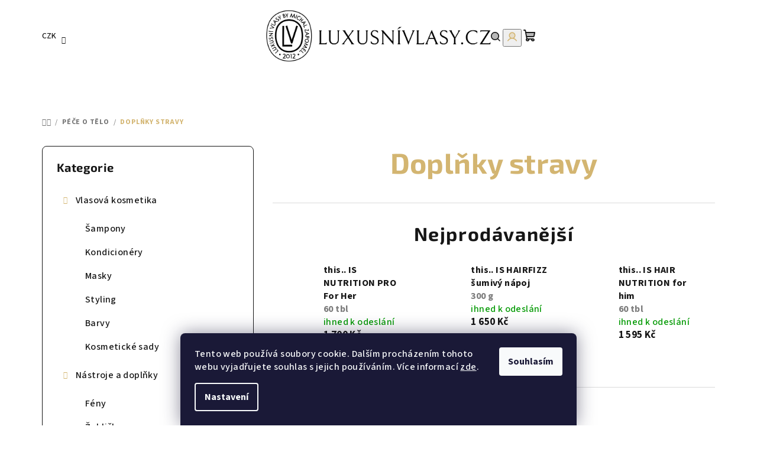

--- FILE ---
content_type: text/html; charset=utf-8
request_url: https://www.luxusnivlasy.cz/doplnky-stravy/
body_size: 28290
content:
<!doctype html><html lang="cs" dir="ltr" class="header-background-light external-fonts-loaded"><head><meta charset="utf-8" /><meta name="viewport" content="width=device-width,initial-scale=1" /><title>Doplňky stravy - LUXUSNÍVLASY.CZ</title><link rel="preconnect" href="https://cdn.myshoptet.com" /><link rel="dns-prefetch" href="https://cdn.myshoptet.com" /><link rel="preload" href="https://cdn.myshoptet.com/prj/dist/master/cms/libs/jquery/jquery-1.11.3.min.js" as="script" /><link href="https://cdn.myshoptet.com/prj/dist/master/cms/templates/frontend_templates/shared/css/font-face/source-sans-3.css" rel="stylesheet"><link href="https://cdn.myshoptet.com/prj/dist/master/cms/templates/frontend_templates/shared/css/font-face/exo-2.css" rel="stylesheet"><link href="https://cdn.myshoptet.com/prj/dist/master/shop/dist/font-shoptet-14.css.d90e56d0dd782c13aabd.css" rel="stylesheet"><script>
dataLayer = [];
dataLayer.push({'shoptet' : {
    "pageId": 1464,
    "pageType": "category",
    "currency": "CZK",
    "currencyInfo": {
        "decimalSeparator": ",",
        "exchangeRate": 1,
        "priceDecimalPlaces": 2,
        "symbol": "K\u010d",
        "symbolLeft": 0,
        "thousandSeparator": " "
    },
    "language": "cs",
    "projectId": 234597,
    "category": {
        "guid": "86099fed-2af4-11ed-a84f-002590dc5efc",
        "path": "P\u00e9\u010de o t\u011blo | Dopl\u0148ky stravy",
        "parentCategoryGuid": "8f0fd49b-c24e-11e8-a8f6-002590dad85e"
    },
    "cartInfo": {
        "id": null,
        "freeShipping": false,
        "freeShippingFrom": 2500,
        "leftToFreeGift": {
            "formattedPrice": "2 499 K\u010d",
            "priceLeft": 2499
        },
        "freeGift": false,
        "leftToFreeShipping": {
            "priceLeft": 2500,
            "dependOnRegion": 0,
            "formattedPrice": "2 500 K\u010d"
        },
        "discountCoupon": [],
        "getNoBillingShippingPrice": {
            "withoutVat": 0,
            "vat": 0,
            "withVat": 0
        },
        "cartItems": [],
        "taxMode": "ORDINARY"
    },
    "cart": [],
    "customer": {
        "priceRatio": 1,
        "priceListId": 1,
        "groupId": null,
        "registered": false,
        "mainAccount": false
    }
}});
dataLayer.push({'cookie_consent' : {
    "marketing": "denied",
    "analytics": "denied"
}});
document.addEventListener('DOMContentLoaded', function() {
    shoptet.consent.onAccept(function(agreements) {
        if (agreements.length == 0) {
            return;
        }
        dataLayer.push({
            'cookie_consent' : {
                'marketing' : (agreements.includes(shoptet.config.cookiesConsentOptPersonalisation)
                    ? 'granted' : 'denied'),
                'analytics': (agreements.includes(shoptet.config.cookiesConsentOptAnalytics)
                    ? 'granted' : 'denied')
            },
            'event': 'cookie_consent'
        });
    });
});
</script>

<!-- Google Tag Manager -->
<script>(function(w,d,s,l,i){w[l]=w[l]||[];w[l].push({'gtm.start':
new Date().getTime(),event:'gtm.js'});var f=d.getElementsByTagName(s)[0],
j=d.createElement(s),dl=l!='dataLayer'?'&l='+l:'';j.async=true;j.src=
'https://www.googletagmanager.com/gtm.js?id='+i+dl;f.parentNode.insertBefore(j,f);
})(window,document,'script','dataLayer','GTM-KVK26CC4');</script>
<!-- End Google Tag Manager -->

<meta property="og:type" content="website"><meta property="og:site_name" content="luxusnivlasy.cz"><meta property="og:url" content="https://www.luxusnivlasy.cz/doplnky-stravy/"><meta property="og:title" content="Doplňky stravy - LUXUSNÍVLASY.CZ"><meta name="author" content="LUXUSNÍVLASY.CZ"><meta name="web_author" content="Shoptet.cz"><meta name="dcterms.rightsHolder" content="www.luxusnivlasy.cz"><meta name="robots" content="index,follow"><meta property="og:image" content="https://www.luxusnivlasy.cz/user/categories/orig/2064798-1.png"><meta property="og:description" content="Doplňky stravy přímo od kadeřníka Michala Zapoměla. Eshop luxusnívlasy.cz. Oficiální certifikovaná distribuce v ČR. 100% skladem. Expedujeme do 24 hodin. Doprava zdarma nad 2500 Kč."><meta name="description" content="Doplňky stravy přímo od kadeřníka Michala Zapoměla. Eshop luxusnívlasy.cz. Oficiální certifikovaná distribuce v ČR. 100% skladem. Expedujeme do 24 hodin. Doprava zdarma nad 2500 Kč."><style>:root {--color-primary: #ffffff;--color-primary-h: 0;--color-primary-s: 0%;--color-primary-l: 100%;--color-primary-hover: #e7e4e4;--color-primary-hover-h: 0;--color-primary-hover-s: 6%;--color-primary-hover-l: 90%;--color-secondary: #D3B571;--color-secondary-h: 42;--color-secondary-s: 53%;--color-secondary-l: 64%;--color-secondary-hover: #086C43;--color-secondary-hover-h: 155;--color-secondary-hover-s: 86%;--color-secondary-hover-l: 23%;--color-tertiary: #ffffff;--color-tertiary-h: 0;--color-tertiary-s: 0%;--color-tertiary-l: 100%;--color-tertiary-hover: #161616;--color-tertiary-hover-h: 0;--color-tertiary-hover-s: 0%;--color-tertiary-hover-l: 9%;--color-header-background: #ffffff;--template-font: "Source Sans 3";--template-headings-font: "Exo 2";--header-background-url: none;--cookies-notice-background: #1A1937;--cookies-notice-color: #F8FAFB;--cookies-notice-button-hover: #f5f5f5;--cookies-notice-link-hover: #27263f;--templates-update-management-preview-mode-content: "Náhled aktualizací šablony je aktivní pro váš prohlížeč."}</style>
    
    <link href="https://cdn.myshoptet.com/prj/dist/master/shop/dist/main-14.less.49334c2a0bd7c3ed0f9c.css" rel="stylesheet" />
                <link href="https://cdn.myshoptet.com/prj/dist/master/shop/dist/mobile-header-v1-14.less.10721fb2626f6cacd20c.css" rel="stylesheet" />
    
    <script>var shoptet = shoptet || {};</script>
    <script src="https://cdn.myshoptet.com/prj/dist/master/shop/dist/main-3g-header.js.05f199e7fd2450312de2.js"></script>
<!-- User include --><!-- api 706(352) html code header -->
<link rel="stylesheet" href="https://cdn.myshoptet.com/usr/api2.dklab.cz/user/documents/_doplnky/zalozky/234597/896/234597_896.css" type="text/css" /><style>
        :root {
            
        }
        </style>
<!-- api 784(424) html code header -->
<script src="https://client.mcore.sk/shoptet/widget/8f935d0cdfef778f9ab3b8176d7391f183caaf3d?t=1764101235"></script>
<!-- api 1567(1162) html code header -->
<script>
    var shoptetakGridChangeSettings={"inlineProducts":false,"inlineProductsMobile":false,"twoProducts":false,"twoProductsMobile":false,"threeProducts":true,"fourProducts":true,"fiveProducts":true,"mobileActive":false,"optionsPosition":"right"};

    const rootGrid = document.documentElement;

    if(shoptetakGridChangeSettings.inlineProducts){rootGrid.classList.add("st-pr-inline");}
    if(shoptetakGridChangeSettings.twoProducts){rootGrid.classList.add("st-pr-two");}
    if(shoptetakGridChangeSettings.threeProducts){rootGrid.classList.add("st-pr-three");}
    if(shoptetakGridChangeSettings.fourProducts){rootGrid.classList.add("st-pr-four");}
    if(shoptetakGridChangeSettings.fiveProducts){rootGrid.classList.add("st-pr-five");}
    if(shoptetakGridChangeSettings.optionsPosition === 'left'){rootGrid.classList.add("st-pr-left");}

    if(shoptetakGridChangeSettings.mobileActive){
        rootGrid.classList.add("st-pr-mob-active");

        if(shoptetakGridChangeSettings.inlineProductsMobile){rootGrid.classList.add("st-pr-inline-mob");}
        if(shoptetakGridChangeSettings.twoProductsMobile){rootGrid.classList.add("st-pr-two-mob");}
    }
</script>

<!-- service 421(75) html code header -->
<style>
body:not(.template-07):not(.template-09):not(.template-10):not(.template-11):not(.template-12):not(.template-13):not(.template-14) #return-to-top i::before {content: 'a';}
#return-to-top i:before {content: '\e911';}
#return-to-top {
z-index: 99999999;
    position: fixed;
    bottom: 45px;
    right: 20px;
background: rgba(0, 0, 0, 0.7);
    width: 50px;
    height: 50px;
    display: block;
    text-decoration: none;
    -webkit-border-radius: 35px;
    -moz-border-radius: 35px;
    border-radius: 35px;
    display: none;
    -webkit-transition: all 0.3s linear;
    -moz-transition: all 0.3s ease;
    -ms-transition: all 0.3s ease;
    -o-transition: all 0.3s ease;
    transition: all 0.3s ease;
}
#return-to-top i {color: #fff;margin: -10px 0 0 -10px;position: relative;left: 50%;top: 50%;font-size: 19px;-webkit-transition: all 0.3s ease;-moz-transition: all 0.3s ease;-ms-transition: all 0.3s ease;-o-transition: all 0.3s ease;transition: all 0.3s ease;height: 20px;width: 20px;text-align: center;display: block;font-style: normal;}
#return-to-top:hover {
    background: rgba(0, 0, 0, 0.9);
}
#return-to-top:hover i {
    color: #fff;
}
.icon-chevron-up::before {
font-weight: bold;
}
.ordering-process #return-to-top{display: none !important;}
</style>
<!-- service 619(267) html code header -->
<link href="https://cdn.myshoptet.com/usr/fvstudio.myshoptet.com/user/documents/addons/cartupsell.min.css?24.11.1" rel="stylesheet">
<!-- service 629(277) html code header -->
<link href="https://cdn.myshoptet.com/usr/fvstudio.myshoptet.com/user/documents/addons/topproduct.min.css?22.8.1" rel="stylesheet">

<style>
</style>


<!-- service 708(354) html code header -->
<link href="https://cdn.myshoptet.com/usr/302565.myshoptet.com/user/documents/assets/gifts/fv-studio-app-gifts.css?25.4.29" rel="stylesheet">
<link href="https://cdn.myshoptet.com/usr/302565.myshoptet.com/user/documents/assets/gifts/fv-studio-app-gifts.Samba.css?25.4.29" rel="stylesheet">

<style>
.ordering-process.id--9 [id~=free-gift-wrapper] ul li:hover,
.ordering-process.id--9 [class~=free-gifts-wrapper] ul li:hover,
.content-window.cart-window [class~=free-gifts-wrapper] ul li:hover {
    border-color: #ffffff;
}

.ordering-process.id--9 [id~=free-gift-wrapper] ul li:not(.hidden-colorbox-visible),
.ordering-process.id--9 [class~=free-gifts-wrapper] ul li.active,
.content-window.cart-window [class~=free-gifts-wrapper] ul li.active {
    border-color: #ffffff;
    border-width: 2px;
}

.fvstudio-delivery-info-single-gift {
border-color: #ffffff;
}

</style>
<!-- service 784(424) html code header -->
<link href="https://mcore.myshoptet.com/user/documents/upload/addon03/infoWidget.min.css?v=1.0.5" rel="stylesheet">
<!-- service 1359(974) html code header -->
<link href="https://cdn.myshoptet.com/usr/sazimecesko.myshoptet.com/user/documents/planetwe/common.min.css?v=1.20" rel="stylesheet" />
<link href="https://cdn.myshoptet.com/usr/sazimecesko.myshoptet.com/user/documents/planetwe/Samba.min.css" rel="stylesheet" />

<!--
<link href="https://sazimecesko.myshoptet.com/user/documents/planetwe/common.css?v=1.24" rel="stylesheet" />
<link href="https://sazimecesko.myshoptet.com/user/documents/planetwe/Samba.css" rel="stylesheet" />
-->
<!-- service 1567(1162) html code header -->
<link rel="stylesheet" href="https://cdn.myshoptet.com/usr/shoptet.tomashlad.eu/user/documents/extras/grid-change/screen.css?v=0011">
<!-- service 1570(1164) html code header -->
<link rel="stylesheet" href="https://cdn.myshoptet.com/usr/shoptet.tomashlad.eu/user/documents/extras/products-auto-load/screen.css?v=0011">
<!-- project html code header -->
<link href="/user/documents/assets/css/style.css?v=1.08" rel="stylesheet" />

<meta name="facebook-domain-verification" content="nn7lp4mvdgjef6j4r3yi2dck5ubqy9" />

<style>
.type-category .category-top .category-title {
 color: #D3B571;
}
.id-1 .homepage-products-heading-2 {
 color: #0f8b2e !important;
}
.id-1 .homepage-products-heading-6 {
 color: #753192;
}
.id-1 .homepage-products-heading-2 {
 color: #1C2A68;
}
.id-1 .homepage-products-heading-9 {
 color: #D3B571;
}
.homepage-latest-contribution-full-width {
display: none;
}
@media (min-width: 768px) {
  .navigation-in > ul > li.ext > ul > li > a img {
    max-height: 50px;
    max-width: 50px;
  }
}
.p-detail {
 display: flex;
 flex-direction: column;
}

.benefit-banners-full-width {
 order: 999;
}
html .navigation-in > ul > li > a:hover {
 background: #D3B571 !important;
}

.footer-newsletter-full-width {
 display: none !important;
}
#footer a:hover {
 color: var(--color-secondary) !important;
}
@media screen and (max-width: 767px) {
#header .header-top .header-top-wrapper .site-name {
 padding-right: 0px !important;
}
.header-top .header-top-wrapper .site-name {
 padding-bottom: 0px !important;
 padding-top: 0px !important;
}
.header-top .header-top-wrapper.container {
 padding-left: 5px;
}
</style>


<link rel="apple-touch-icon" sizes="180x180" href="/apple-touch-icon.png">
<link rel="icon" type="image/png" sizes="32x32" href="/favicon-32x32.png">
<link rel="icon" type="image/png" sizes="16x16" href="/favicon-16x16.png">
<link rel="manifest" href="/site.webmanifest">
<link rel="mask-icon" href="/safari-pinned-tab.svg" color="#000000">
<meta name="apple-mobile-web-app-title" content="Luxusnivlasy.cz">
<meta name="application-name" content="Luxusnivlasy.cz">
<meta name="msapplication-TileColor" content="#da532c">
<meta name="theme-color" content="#ffffff">
<!-- /User include --><link rel="canonical" href="https://www.luxusnivlasy.cz/doplnky-stravy/" />    <!-- Global site tag (gtag.js) - Google Analytics -->
    <script async src="https://www.googletagmanager.com/gtag/js?id=G-NR1HVL6MGB"></script>
    <script>
        
        window.dataLayer = window.dataLayer || [];
        function gtag(){dataLayer.push(arguments);}
        

                    console.debug('default consent data');

            gtag('consent', 'default', {"ad_storage":"denied","analytics_storage":"denied","ad_user_data":"denied","ad_personalization":"denied","wait_for_update":500});
            dataLayer.push({
                'event': 'default_consent'
            });
        
        gtag('js', new Date());

                gtag('config', 'UA-128361434-1', { 'groups': "UA" });
        
                gtag('config', 'G-NR1HVL6MGB', {"groups":"GA4","send_page_view":false,"content_group":"category","currency":"CZK","page_language":"cs"});
        
                gtag('config', 'AW-987966205', {"allow_enhanced_conversions":true});
        
        
        
        
        
                    gtag('event', 'page_view', {"send_to":"GA4","page_language":"cs","content_group":"category","currency":"CZK"});
        
        
        
        
        
        
        
        
        
        
        
        
        
        document.addEventListener('DOMContentLoaded', function() {
            if (typeof shoptet.tracking !== 'undefined') {
                for (var id in shoptet.tracking.bannersList) {
                    gtag('event', 'view_promotion', {
                        "send_to": "UA",
                        "promotions": [
                            {
                                "id": shoptet.tracking.bannersList[id].id,
                                "name": shoptet.tracking.bannersList[id].name,
                                "position": shoptet.tracking.bannersList[id].position
                            }
                        ]
                    });
                }
            }

            shoptet.consent.onAccept(function(agreements) {
                if (agreements.length !== 0) {
                    console.debug('gtag consent accept');
                    var gtagConsentPayload =  {
                        'ad_storage': agreements.includes(shoptet.config.cookiesConsentOptPersonalisation)
                            ? 'granted' : 'denied',
                        'analytics_storage': agreements.includes(shoptet.config.cookiesConsentOptAnalytics)
                            ? 'granted' : 'denied',
                                                                                                'ad_user_data': agreements.includes(shoptet.config.cookiesConsentOptPersonalisation)
                            ? 'granted' : 'denied',
                        'ad_personalization': agreements.includes(shoptet.config.cookiesConsentOptPersonalisation)
                            ? 'granted' : 'denied',
                        };
                    console.debug('update consent data', gtagConsentPayload);
                    gtag('consent', 'update', gtagConsentPayload);
                    dataLayer.push(
                        { 'event': 'update_consent' }
                    );
                }
            });
        });
    </script>
</head><body class="desktop id-1464 in-doplnky-stravy template-14 type-category multiple-columns-body columns-mobile-2 columns-3 smart-labels-active ums_forms_redesign--off ums_a11y_category_page--on ums_discussion_rating_forms--off ums_flags_display_unification--on ums_a11y_login--on mobile-header-version-1"><noscript>
    <style>
        #header {
            padding-top: 0;
            position: relative !important;
            top: 0;
        }
        .header-navigation {
            position: relative !important;
        }
        .overall-wrapper {
            margin: 0 !important;
        }
        body:not(.ready) {
            visibility: visible !important;
        }
    </style>
    <div class="no-javascript">
        <div class="no-javascript__title">Musíte změnit nastavení vašeho prohlížeče</div>
        <div class="no-javascript__text">Podívejte se na: <a href="https://www.google.com/support/bin/answer.py?answer=23852">Jak povolit JavaScript ve vašem prohlížeči</a>.</div>
        <div class="no-javascript__text">Pokud používáte software na blokování reklam, může být nutné povolit JavaScript z této stránky.</div>
        <div class="no-javascript__text">Děkujeme.</div>
    </div>
</noscript>

        <div id="fb-root"></div>
        <script>
            window.fbAsyncInit = function() {
                FB.init({
                    autoLogAppEvents : true,
                    xfbml            : true,
                    version          : 'v24.0'
                });
            };
        </script>
        <script async defer crossorigin="anonymous" src="https://connect.facebook.net/cs_CZ/sdk.js#xfbml=1&version=v24.0"></script>
<!-- Google Tag Manager (noscript) -->
<noscript><iframe src="https://www.googletagmanager.com/ns.html?id=GTM-KVK26CC4"
height="0" width="0" style="display:none;visibility:hidden"></iframe></noscript>
<!-- End Google Tag Manager (noscript) -->

    <div class="siteCookies siteCookies--bottom siteCookies--dark js-siteCookies" role="dialog" data-testid="cookiesPopup" data-nosnippet>
        <div class="siteCookies__form">
            <div class="siteCookies__content">
                <div class="siteCookies__text">
                    Tento web používá soubory cookie. Dalším procházením tohoto webu vyjadřujete souhlas s jejich používáním. Více informací <a href="http://www.luxusnivlasy.cz/podminky-ochrany-osobnich-udaju/" target="\">zde</a>.
                </div>
                <p class="siteCookies__links">
                    <button class="siteCookies__link js-cookies-settings" aria-label="Nastavení cookies" data-testid="cookiesSettings">Nastavení</button>
                </p>
            </div>
            <div class="siteCookies__buttonWrap">
                                <button class="siteCookies__button js-cookiesConsentSubmit" value="all" aria-label="Přijmout cookies" data-testid="buttonCookiesAccept">Souhlasím</button>
            </div>
        </div>
        <script>
            document.addEventListener("DOMContentLoaded", () => {
                const siteCookies = document.querySelector('.js-siteCookies');
                document.addEventListener("scroll", shoptet.common.throttle(() => {
                    const st = document.documentElement.scrollTop;
                    if (st > 1) {
                        siteCookies.classList.add('siteCookies--scrolled');
                    } else {
                        siteCookies.classList.remove('siteCookies--scrolled');
                    }
                }, 100));
            });
        </script>
    </div>
<a href="#content" class="skip-link sr-only">Přejít na obsah</a><div class="overall-wrapper"><header id="header">
        <div class="header-top">
            <div class="container navigation-wrapper header-top-wrapper">
                <div class="navigation-tools">
                        <div class="dropdown">
        <span>Ceny v:</span>
        <button id="topNavigationDropdown" type="button" data-toggle="dropdown" aria-haspopup="true" aria-expanded="false">
            CZK
            <span class="caret"></span>
        </button>
        <ul class="dropdown-menu" aria-labelledby="topNavigationDropdown"><li><a href="/action/Currency/changeCurrency/?currencyCode=CZK" rel="nofollow">CZK</a></li><li><a href="/action/Currency/changeCurrency/?currencyCode=EUR" rel="nofollow">EUR</a></li><li><a href="/action/Currency/changeCurrency/?currencyCode=GBP" rel="nofollow">GBP</a></li><li><a href="/action/Currency/changeCurrency/?currencyCode=USD" rel="nofollow">USD</a></li></ul>
    </div>
                </div>
                <div class="site-name"><a href="/" data-testid="linkWebsiteLogo"><img src="https://cdn.myshoptet.com/usr/www.luxusnivlasy.cz/user/logos/lv_logo-web.png" alt="LUXUSNÍVLASY.CZ" fetchpriority="low" /></a></div>                <div class="navigation-buttons">
                    <a href="#" class="toggle-window" data-target="search" data-testid="linkSearchIcon"><i class="icon-search"></i><span class="sr-only">Hledat</span></a>
                                                                                                                                            <button class="top-nav-button top-nav-button-login toggle-window" type="button" data-target="login" aria-haspopup="dialog" aria-expanded="false" aria-controls="login" data-testid="signin">
                                        <i class="icon-login"></i><span class="sr-only">Přihlášení</span>
                                    </button>
                                                                                                                                
    <a href="/kosik/" class="btn btn-icon toggle-window cart-count" data-target="cart" data-testid="headerCart" rel="nofollow" aria-haspopup="dialog" aria-expanded="false" aria-controls="cart-widget">
        <span class="icon-cart"></span>
                <span class="sr-only">Nákupní košík</span>
        
    
            </a>
                    <a href="#" class="toggle-window" data-target="navigation" data-testid="hamburgerMenu"></a>
                </div>
                <div class="user-action">
                                            <div class="user-action-in">
            <div id="login" class="user-action-login popup-widget login-widget" role="dialog" aria-labelledby="loginHeading">
        <div class="popup-widget-inner">
                            <h2 id="loginHeading">Přihlášení k vašemu účtu</h2><div id="customerLogin"><form action="/action/Customer/Login/" method="post" id="formLoginIncluded" class="csrf-enabled formLogin" data-testid="formLogin"><input type="hidden" name="referer" value="" /><div class="form-group"><div class="input-wrapper email js-validated-element-wrapper no-label"><input type="email" name="email" class="form-control" autofocus placeholder="E-mailová adresa (např. jan@novak.cz)" data-testid="inputEmail" autocomplete="email" required /></div></div><div class="form-group"><div class="input-wrapper password js-validated-element-wrapper no-label"><input type="password" name="password" class="form-control" placeholder="Heslo" data-testid="inputPassword" autocomplete="current-password" required /><span class="no-display">Nemůžete vyplnit toto pole</span><input type="text" name="surname" value="" class="no-display" /></div></div><div class="form-group"><div class="login-wrapper"><button type="submit" class="btn btn-secondary btn-text btn-login" data-testid="buttonSubmit">Přihlásit se</button><div class="password-helper"><a href="/registrace/" data-testid="signup" rel="nofollow">Nová registrace</a><a href="/klient/zapomenute-heslo/" rel="nofollow">Zapomenuté heslo</a></div></div></div><div class="social-login-buttons"><div class="social-login-buttons-divider"><span>nebo</span></div><div class="form-group"><a href="/action/Social/login/?provider=Facebook" class="login-btn facebook" rel="nofollow"><span class="login-facebook-icon"><i class="icon-facebook-square"></i></span><strong>Přihlásit se přes Facebook</strong></a></div></div></form>
</div>                    </div>
    </div>

        <div id="cart-widget" class="user-action-cart popup-widget cart-widget loader-wrapper" data-testid="popupCartWidget" role="dialog" aria-hidden="true">
        <div class="popup-widget-inner cart-widget-inner place-cart-here">
            <div class="loader-overlay">
                <div class="loader"></div>
            </div>
        </div>
    </div>

        <div class="user-action-search popup-widget search-widget search stay-open" itemscope itemtype="https://schema.org/WebSite" data-testid="searchWidget">
        <span href="#" class="search-widget-close toggle-window" data-target="search" data-testid="linkSearchIcon"></span>
        <meta itemprop="headline" content="Doplňky stravy"/><meta itemprop="url" content="https://www.luxusnivlasy.cz"/><meta itemprop="text" content="Doplňky stravy přímo od kadeřníka Michala Zapoměla. Eshop luxusnívlasy.cz. Oficiální certifikovaná distribuce v ČR. 100% skladem. Expedujeme do 24 hodin. Doprava zdarma nad 2500 Kč."/>        <form action="/action/ProductSearch/prepareString/" method="post"
    id="formSearchForm" class="search-form compact-form js-search-main"
    itemprop="potentialAction" itemscope itemtype="https://schema.org/SearchAction" data-testid="searchForm">
    <fieldset>
        <meta itemprop="target"
            content="https://www.luxusnivlasy.cz/vyhledavani/?string={string}"/>
        <input type="hidden" name="language" value="cs"/>
        
    <span class="search-form-input-group">
        
    <span class="search-input-icon" aria-hidden="true"></span>

<input
    type="search"
    name="string"
        class="query-input form-control search-input js-search-input"
    placeholder="Napište, co hledáte"
    autocomplete="off"
    required
    itemprop="query-input"
    aria-label="Vyhledávání"
    data-testid="searchInput"
>
        <button type="submit" class="btn btn-default search-button" data-testid="searchBtn">Hledat</button>
    </span>

    </fieldset>
</form>
    </div>
</div>
                                    </div>
            </div>
        </div>
        <div class="header-bottom">
            <div class="navigation-wrapper header-bottom-wrapper">
                <nav id="navigation" aria-label="Hlavní menu" data-collapsible="true"><div class="navigation-in menu"><ul class="menu-level-1" role="menubar" data-testid="headerMenuItems"><li class="menu-item-673 ext" role="none"><a href="/vlasova-kosmetika/" data-testid="headerMenuItem" role="menuitem" aria-haspopup="true" aria-expanded="false"><b>Vlasová kosmetika</b><span class="submenu-arrow"></span></a><ul class="menu-level-2" aria-label="Vlasová kosmetika" tabindex="-1" role="menu"><li class="menu-item-675" role="none"><a href="/sampony/" class="menu-image" data-testid="headerMenuItem" tabindex="-1" aria-hidden="true"><img src="data:image/svg+xml,%3Csvg%20width%3D%22140%22%20height%3D%22100%22%20xmlns%3D%22http%3A%2F%2Fwww.w3.org%2F2000%2Fsvg%22%3E%3C%2Fsvg%3E" alt="" aria-hidden="true" width="140" height="100"  data-src="https://cdn.myshoptet.com/usr/www.luxusnivlasy.cz/user/categories/thumb/lv_icon-05.png" fetchpriority="low" /></a><div><a href="/sampony/" data-testid="headerMenuItem" role="menuitem"><span>Šampony</span></a>
                        </div></li><li class="menu-item-696" role="none"><a href="/kondicionery/" class="menu-image" data-testid="headerMenuItem" tabindex="-1" aria-hidden="true"><img src="data:image/svg+xml,%3Csvg%20width%3D%22140%22%20height%3D%22100%22%20xmlns%3D%22http%3A%2F%2Fwww.w3.org%2F2000%2Fsvg%22%3E%3C%2Fsvg%3E" alt="" aria-hidden="true" width="140" height="100"  data-src="https://cdn.myshoptet.com/usr/www.luxusnivlasy.cz/user/categories/thumb/lv_icon-06.png" fetchpriority="low" /></a><div><a href="/kondicionery/" data-testid="headerMenuItem" role="menuitem"><span>Kondicionéry</span></a>
                        </div></li><li class="menu-item-699" role="none"><a href="/masky--pece/" class="menu-image" data-testid="headerMenuItem" tabindex="-1" aria-hidden="true"><img src="data:image/svg+xml,%3Csvg%20width%3D%22140%22%20height%3D%22100%22%20xmlns%3D%22http%3A%2F%2Fwww.w3.org%2F2000%2Fsvg%22%3E%3C%2Fsvg%3E" alt="" aria-hidden="true" width="140" height="100"  data-src="https://cdn.myshoptet.com/usr/www.luxusnivlasy.cz/user/categories/thumb/lv_icon-07.png" fetchpriority="low" /></a><div><a href="/masky--pece/" data-testid="headerMenuItem" role="menuitem"><span>Masky</span></a>
                        </div></li><li class="menu-item-744" role="none"><a href="/stylingove-pripravky/" class="menu-image" data-testid="headerMenuItem" tabindex="-1" aria-hidden="true"><img src="data:image/svg+xml,%3Csvg%20width%3D%22140%22%20height%3D%22100%22%20xmlns%3D%22http%3A%2F%2Fwww.w3.org%2F2000%2Fsvg%22%3E%3C%2Fsvg%3E" alt="" aria-hidden="true" width="140" height="100"  data-src="https://cdn.myshoptet.com/usr/www.luxusnivlasy.cz/user/categories/thumb/lv_icon-08.png" fetchpriority="low" /></a><div><a href="/stylingove-pripravky/" data-testid="headerMenuItem" role="menuitem"><span>Styling</span></a>
                        </div></li><li class="menu-item-1241" role="none"><a href="/barvy/" class="menu-image" data-testid="headerMenuItem" tabindex="-1" aria-hidden="true"><img src="data:image/svg+xml,%3Csvg%20width%3D%22140%22%20height%3D%22100%22%20xmlns%3D%22http%3A%2F%2Fwww.w3.org%2F2000%2Fsvg%22%3E%3C%2Fsvg%3E" alt="" aria-hidden="true" width="140" height="100"  data-src="https://cdn.myshoptet.com/usr/www.luxusnivlasy.cz/user/categories/thumb/lv_icon-09.png" fetchpriority="low" /></a><div><a href="/barvy/" data-testid="headerMenuItem" role="menuitem"><span>Barvy</span></a>
                        </div></li><li class="menu-item-705" role="none"><a href="/kosmeticke-sady/" class="menu-image" data-testid="headerMenuItem" tabindex="-1" aria-hidden="true"><img src="data:image/svg+xml,%3Csvg%20width%3D%22140%22%20height%3D%22100%22%20xmlns%3D%22http%3A%2F%2Fwww.w3.org%2F2000%2Fsvg%22%3E%3C%2Fsvg%3E" alt="" aria-hidden="true" width="140" height="100"  data-src="https://cdn.myshoptet.com/usr/www.luxusnivlasy.cz/user/categories/thumb/lv_icon-10.png" fetchpriority="low" /></a><div><a href="/kosmeticke-sady/" data-testid="headerMenuItem" role="menuitem"><span>Kosmetické sady</span></a>
                        </div></li></ul></li>
<li class="menu-item-674 ext" role="none"><a href="/nastroje/" data-testid="headerMenuItem" role="menuitem" aria-haspopup="true" aria-expanded="false"><b>Nástroje a doplňky</b><span class="submenu-arrow"></span></a><ul class="menu-level-2" aria-label="Nástroje a doplňky" tabindex="-1" role="menu"><li class="menu-item-679" role="none"><a href="/feny/" class="menu-image" data-testid="headerMenuItem" tabindex="-1" aria-hidden="true"><img src="data:image/svg+xml,%3Csvg%20width%3D%22140%22%20height%3D%22100%22%20xmlns%3D%22http%3A%2F%2Fwww.w3.org%2F2000%2Fsvg%22%3E%3C%2Fsvg%3E" alt="" aria-hidden="true" width="140" height="100"  data-src="https://cdn.myshoptet.com/usr/www.luxusnivlasy.cz/user/categories/thumb/lv_icon-11.png" fetchpriority="low" /></a><div><a href="/feny/" data-testid="headerMenuItem" role="menuitem"><span>Fény</span></a>
                        </div></li><li class="menu-item-680" role="none"><a href="/zehlicky-vlasu/" class="menu-image" data-testid="headerMenuItem" tabindex="-1" aria-hidden="true"><img src="data:image/svg+xml,%3Csvg%20width%3D%22140%22%20height%3D%22100%22%20xmlns%3D%22http%3A%2F%2Fwww.w3.org%2F2000%2Fsvg%22%3E%3C%2Fsvg%3E" alt="" aria-hidden="true" width="140" height="100"  data-src="https://cdn.myshoptet.com/usr/www.luxusnivlasy.cz/user/categories/thumb/lv_icon-12.png" fetchpriority="low" /></a><div><a href="/zehlicky-vlasu/" data-testid="headerMenuItem" role="menuitem"><span>Žehličky</span></a>
                        </div></li><li class="menu-item-681" role="none"><a href="/kulmy-a-vysousece-vlasu/" class="menu-image" data-testid="headerMenuItem" tabindex="-1" aria-hidden="true"><img src="data:image/svg+xml,%3Csvg%20width%3D%22140%22%20height%3D%22100%22%20xmlns%3D%22http%3A%2F%2Fwww.w3.org%2F2000%2Fsvg%22%3E%3C%2Fsvg%3E" alt="" aria-hidden="true" width="140" height="100"  data-src="https://cdn.myshoptet.com/usr/www.luxusnivlasy.cz/user/categories/thumb/lv_icon-13.png" fetchpriority="low" /></a><div><a href="/kulmy-a-vysousece-vlasu/" data-testid="headerMenuItem" role="menuitem"><span>Kulmy a trny</span></a>
                        </div></li><li class="menu-item-708" role="none"><a href="/hrebeny-a-kartace-na-vlasy/" class="menu-image" data-testid="headerMenuItem" tabindex="-1" aria-hidden="true"><img src="data:image/svg+xml,%3Csvg%20width%3D%22140%22%20height%3D%22100%22%20xmlns%3D%22http%3A%2F%2Fwww.w3.org%2F2000%2Fsvg%22%3E%3C%2Fsvg%3E" alt="" aria-hidden="true" width="140" height="100"  data-src="https://cdn.myshoptet.com/usr/www.luxusnivlasy.cz/user/categories/thumb/lv_icon-14.png" fetchpriority="low" /></a><div><a href="/hrebeny-a-kartace-na-vlasy/" data-testid="headerMenuItem" role="menuitem"><span>Hřebeny a kartáče</span></a>
                        </div></li><li class="menu-item-747" role="none"><a href="/zastrihovace-a-strojky/" class="menu-image" data-testid="headerMenuItem" tabindex="-1" aria-hidden="true"><img src="data:image/svg+xml,%3Csvg%20width%3D%22140%22%20height%3D%22100%22%20xmlns%3D%22http%3A%2F%2Fwww.w3.org%2F2000%2Fsvg%22%3E%3C%2Fsvg%3E" alt="" aria-hidden="true" width="140" height="100"  data-src="https://cdn.myshoptet.com/usr/www.luxusnivlasy.cz/user/categories/thumb/icons_548029.svg" fetchpriority="low" /></a><div><a href="/zastrihovace-a-strojky/" data-testid="headerMenuItem" role="menuitem"><span>Zastřihovače a strojky</span></a>
                        </div></li><li class="menu-item-1467" role="none"><a href="/celenky/" class="menu-image" data-testid="headerMenuItem" tabindex="-1" aria-hidden="true"><img src="data:image/svg+xml,%3Csvg%20width%3D%22140%22%20height%3D%22100%22%20xmlns%3D%22http%3A%2F%2Fwww.w3.org%2F2000%2Fsvg%22%3E%3C%2Fsvg%3E" alt="" aria-hidden="true" width="140" height="100"  data-src="https://cdn.myshoptet.com/usr/www.luxusnivlasy.cz/user/categories/thumb/lv_icon-15.png" fetchpriority="low" /></a><div><a href="/celenky/" data-testid="headerMenuItem" role="menuitem"><span>Čelenky</span></a>
                        </div></li><li class="menu-item-723" role="none"><a href="/gumicky-do-vlasu/" class="menu-image" data-testid="headerMenuItem" tabindex="-1" aria-hidden="true"><img src="data:image/svg+xml,%3Csvg%20width%3D%22140%22%20height%3D%22100%22%20xmlns%3D%22http%3A%2F%2Fwww.w3.org%2F2000%2Fsvg%22%3E%3C%2Fsvg%3E" alt="" aria-hidden="true" width="140" height="100"  data-src="https://cdn.myshoptet.com/usr/www.luxusnivlasy.cz/user/categories/thumb/2947328.png" fetchpriority="low" /></a><div><a href="/gumicky-do-vlasu/" data-testid="headerMenuItem" role="menuitem"><span>Gumičky</span></a>
                        </div></li><li class="menu-item-735" role="none"><a href="/spony--skripce--klipy/" class="menu-image" data-testid="headerMenuItem" tabindex="-1" aria-hidden="true"><img src="data:image/svg+xml,%3Csvg%20width%3D%22140%22%20height%3D%22100%22%20xmlns%3D%22http%3A%2F%2Fwww.w3.org%2F2000%2Fsvg%22%3E%3C%2Fsvg%3E" alt="" aria-hidden="true" width="140" height="100"  data-src="https://cdn.myshoptet.com/usr/www.luxusnivlasy.cz/user/categories/thumb/lv_icon-17.png" fetchpriority="low" /></a><div><a href="/spony--skripce--klipy/" data-testid="headerMenuItem" role="menuitem"><span>Spony, skřipce a klipy</span></a>
                        </div></li></ul></li>
<li class="menu-item-726 ext" role="none"><a href="/pece-o-telo/" data-testid="headerMenuItem" role="menuitem" aria-haspopup="true" aria-expanded="false"><b>Péče o tělo</b><span class="submenu-arrow"></span></a><ul class="menu-level-2" aria-label="Péče o tělo" tabindex="-1" role="menu"><li class="menu-item-729 has-third-level" role="none"><a href="/pletova-kosmetika/" class="menu-image" data-testid="headerMenuItem" tabindex="-1" aria-hidden="true"><img src="data:image/svg+xml,%3Csvg%20width%3D%22140%22%20height%3D%22100%22%20xmlns%3D%22http%3A%2F%2Fwww.w3.org%2F2000%2Fsvg%22%3E%3C%2Fsvg%3E" alt="" aria-hidden="true" width="140" height="100"  data-src="https://cdn.myshoptet.com/usr/www.luxusnivlasy.cz/user/categories/thumb/2025324.png" fetchpriority="low" /></a><div><a href="/pletova-kosmetika/" data-testid="headerMenuItem" role="menuitem"><span>Pleťová kosmetika</span></a>
                                                    <ul class="menu-level-3" role="menu">
                                                                    <li class="menu-item-1651" role="none">
                                        <a href="/pletova-sera-this/" data-testid="headerMenuItem" role="menuitem">
                                            Pleťová séra THIS..</a>                                    </li>
                                                            </ul>
                        </div></li><li class="menu-item-732" role="none"><a href="/sprchove-gely/" class="menu-image" data-testid="headerMenuItem" tabindex="-1" aria-hidden="true"><img src="data:image/svg+xml,%3Csvg%20width%3D%22140%22%20height%3D%22100%22%20xmlns%3D%22http%3A%2F%2Fwww.w3.org%2F2000%2Fsvg%22%3E%3C%2Fsvg%3E" alt="" aria-hidden="true" width="140" height="100"  data-src="https://cdn.myshoptet.com/usr/www.luxusnivlasy.cz/user/categories/thumb/lv_icon-19.png" fetchpriority="low" /></a><div><a href="/sprchove-gely/" data-testid="headerMenuItem" role="menuitem"><span>Sprchové gely a mýdla</span></a>
                        </div></li><li class="menu-item-1455" role="none"><a href="/parfemy-a-deodoranty/" class="menu-image" data-testid="headerMenuItem" tabindex="-1" aria-hidden="true"><img src="data:image/svg+xml,%3Csvg%20width%3D%22140%22%20height%3D%22100%22%20xmlns%3D%22http%3A%2F%2Fwww.w3.org%2F2000%2Fsvg%22%3E%3C%2Fsvg%3E" alt="" aria-hidden="true" width="140" height="100"  data-src="https://cdn.myshoptet.com/usr/www.luxusnivlasy.cz/user/categories/thumb/lv_icon-20.png" fetchpriority="low" /></a><div><a href="/parfemy-a-deodoranty/" data-testid="headerMenuItem" role="menuitem"><span>Parfémy a deodoranty</span></a>
                        </div></li><li class="menu-item-1464 active" role="none"><a href="/doplnky-stravy/" class="menu-image" data-testid="headerMenuItem" tabindex="-1" aria-hidden="true"><img src="data:image/svg+xml,%3Csvg%20width%3D%22140%22%20height%3D%22100%22%20xmlns%3D%22http%3A%2F%2Fwww.w3.org%2F2000%2Fsvg%22%3E%3C%2Fsvg%3E" alt="" aria-hidden="true" width="140" height="100"  data-src="https://cdn.myshoptet.com/usr/www.luxusnivlasy.cz/user/categories/thumb/2064798-1.png" fetchpriority="low" /></a><div><a href="/doplnky-stravy/" data-testid="headerMenuItem" role="menuitem"><span>Doplňky stravy</span></a>
                        </div></li><li class="menu-item-1029" role="none"><a href="/vzorky/" class="menu-image" data-testid="headerMenuItem" tabindex="-1" aria-hidden="true"><img src="data:image/svg+xml,%3Csvg%20width%3D%22140%22%20height%3D%22100%22%20xmlns%3D%22http%3A%2F%2Fwww.w3.org%2F2000%2Fsvg%22%3E%3C%2Fsvg%3E" alt="" aria-hidden="true" width="140" height="100"  data-src="https://cdn.myshoptet.com/usr/www.luxusnivlasy.cz/user/categories/thumb/lv_icon-22.png" fetchpriority="low" /></a><div><a href="/vzorky/" data-testid="headerMenuItem" role="menuitem"><span>Vzorky</span></a>
                        </div></li></ul></li>
<li class="menu-item-1612 ext" role="none"><a href="/darkove-sady/" data-testid="headerMenuItem" role="menuitem" aria-haspopup="true" aria-expanded="false"><b>Dárkové sady</b><span class="submenu-arrow"></span></a><ul class="menu-level-2" aria-label="Dárkové sady" tabindex="-1" role="menu"><li class="menu-item-1118" role="none"><a href="/poukazy/" class="menu-image" data-testid="headerMenuItem" tabindex="-1" aria-hidden="true"><img src="data:image/svg+xml,%3Csvg%20width%3D%22140%22%20height%3D%22100%22%20xmlns%3D%22http%3A%2F%2Fwww.w3.org%2F2000%2Fsvg%22%3E%3C%2Fsvg%3E" alt="" aria-hidden="true" width="140" height="100"  data-src="https://cdn.myshoptet.com/usr/www.luxusnivlasy.cz/user/categories/thumb/lv_icon-23.png" fetchpriority="low" /></a><div><a href="/poukazy/" data-testid="headerMenuItem" role="menuitem"><span>Dárkové poukazy</span></a>
                        </div></li><li class="menu-item-1112" role="none"><a href="/sety-mz/" class="menu-image" data-testid="headerMenuItem" tabindex="-1" aria-hidden="true"><img src="data:image/svg+xml,%3Csvg%20width%3D%22140%22%20height%3D%22100%22%20xmlns%3D%22http%3A%2F%2Fwww.w3.org%2F2000%2Fsvg%22%3E%3C%2Fsvg%3E" alt="" aria-hidden="true" width="140" height="100"  data-src="https://cdn.myshoptet.com/usr/www.luxusnivlasy.cz/user/categories/thumb/lv_icon-24.png" fetchpriority="low" /></a><div><a href="/sety-mz/" data-testid="headerMenuItem" role="menuitem"><span>Dárkové sady</span></a>
                        </div></li><li class="menu-item-1488" role="none"><a href="/svicka/" class="menu-image" data-testid="headerMenuItem" tabindex="-1" aria-hidden="true"><img src="data:image/svg+xml,%3Csvg%20width%3D%22140%22%20height%3D%22100%22%20xmlns%3D%22http%3A%2F%2Fwww.w3.org%2F2000%2Fsvg%22%3E%3C%2Fsvg%3E" alt="" aria-hidden="true" width="140" height="100"  data-src="https://cdn.myshoptet.com/usr/www.luxusnivlasy.cz/user/categories/thumb/lv_icon-25.png" fetchpriority="low" /></a><div><a href="/svicka/" data-testid="headerMenuItem" role="menuitem"><span>Svíčky</span></a>
                        </div></li><li class="menu-item-942" role="none"><a href="/tasky/" class="menu-image" data-testid="headerMenuItem" tabindex="-1" aria-hidden="true"><img src="data:image/svg+xml,%3Csvg%20width%3D%22140%22%20height%3D%22100%22%20xmlns%3D%22http%3A%2F%2Fwww.w3.org%2F2000%2Fsvg%22%3E%3C%2Fsvg%3E" alt="" aria-hidden="true" width="140" height="100"  data-src="https://cdn.myshoptet.com/usr/www.luxusnivlasy.cz/user/categories/thumb/paper-bag-icon-packet-illustration-sign-package-symbol-or-logo-vector.jpg" fetchpriority="low" /></a><div><a href="/tasky/" data-testid="headerMenuItem" role="menuitem"><span>Dárkové tašky</span></a>
                        </div></li></ul></li>
<li class="menu-item-1624 ext" role="none"><a href="/bazar-by-michal-zapomel/" data-testid="headerMenuItem" role="menuitem" aria-haspopup="true" aria-expanded="false"><b>Bazar By Michal Zapoměl</b><span class="submenu-arrow"></span></a><ul class="menu-level-2" aria-label="Bazar By Michal Zapoměl" tabindex="-1" role="menu"><li class="menu-item-1205" role="none"><a href="/merch/" class="menu-image" data-testid="headerMenuItem" tabindex="-1" aria-hidden="true"><img src="data:image/svg+xml,%3Csvg%20width%3D%22140%22%20height%3D%22100%22%20xmlns%3D%22http%3A%2F%2Fwww.w3.org%2F2000%2Fsvg%22%3E%3C%2Fsvg%3E" alt="" aria-hidden="true" width="140" height="100"  data-src="https://cdn.myshoptet.com/prj/dist/master/cms/templates/frontend_templates/00/img/folder.svg" fetchpriority="low" /></a><div><a href="/merch/" data-testid="headerMenuItem" role="menuitem"><span>Merch Michal Zapoměl</span></a>
                        </div></li><li class="menu-item-1627" role="none"><a href="/vlasove-doplnky/" class="menu-image" data-testid="headerMenuItem" tabindex="-1" aria-hidden="true"><img src="data:image/svg+xml,%3Csvg%20width%3D%22140%22%20height%3D%22100%22%20xmlns%3D%22http%3A%2F%2Fwww.w3.org%2F2000%2Fsvg%22%3E%3C%2Fsvg%3E" alt="" aria-hidden="true" width="140" height="100"  data-src="https://cdn.myshoptet.com/usr/www.luxusnivlasy.cz/user/categories/thumb/lv_icon-17-1.png" fetchpriority="low" /></a><div><a href="/vlasove-doplnky/" data-testid="headerMenuItem" role="menuitem"><span>Vlasové doplňky</span></a>
                        </div></li><li class="menu-item-1630" role="none"><a href="/nastroje-2/" class="menu-image" data-testid="headerMenuItem" tabindex="-1" aria-hidden="true"><img src="data:image/svg+xml,%3Csvg%20width%3D%22140%22%20height%3D%22100%22%20xmlns%3D%22http%3A%2F%2Fwww.w3.org%2F2000%2Fsvg%22%3E%3C%2Fsvg%3E" alt="" aria-hidden="true" width="140" height="100"  data-src="https://cdn.myshoptet.com/usr/www.luxusnivlasy.cz/user/categories/thumb/lv_icon-11-1.png" fetchpriority="low" /></a><div><a href="/nastroje-2/" data-testid="headerMenuItem" role="menuitem"><span>Nástroje</span></a>
                        </div></li><li class="menu-item-1633" role="none"><a href="/vlasova-kosmetika-2/" class="menu-image" data-testid="headerMenuItem" tabindex="-1" aria-hidden="true"><img src="data:image/svg+xml,%3Csvg%20width%3D%22140%22%20height%3D%22100%22%20xmlns%3D%22http%3A%2F%2Fwww.w3.org%2F2000%2Fsvg%22%3E%3C%2Fsvg%3E" alt="" aria-hidden="true" width="140" height="100"  data-src="https://cdn.myshoptet.com/usr/www.luxusnivlasy.cz/user/categories/thumb/lv_icon-07-1.png" fetchpriority="low" /></a><div><a href="/vlasova-kosmetika-2/" data-testid="headerMenuItem" role="menuitem"><span>Vlasová kosmetika</span></a>
                        </div></li><li class="menu-item-1636" role="none"><a href="/kartace-a-hrebeny-2/" class="menu-image" data-testid="headerMenuItem" tabindex="-1" aria-hidden="true"><img src="data:image/svg+xml,%3Csvg%20width%3D%22140%22%20height%3D%22100%22%20xmlns%3D%22http%3A%2F%2Fwww.w3.org%2F2000%2Fsvg%22%3E%3C%2Fsvg%3E" alt="" aria-hidden="true" width="140" height="100"  data-src="https://cdn.myshoptet.com/usr/www.luxusnivlasy.cz/user/categories/thumb/lv_icon-14-1.png" fetchpriority="low" /></a><div><a href="/kartace-a-hrebeny-2/" data-testid="headerMenuItem" role="menuitem"><span>Kartáče a hřebeny</span></a>
                        </div></li><li class="menu-item-1639" role="none"><a href="/ostatni/" class="menu-image" data-testid="headerMenuItem" tabindex="-1" aria-hidden="true"><img src="data:image/svg+xml,%3Csvg%20width%3D%22140%22%20height%3D%22100%22%20xmlns%3D%22http%3A%2F%2Fwww.w3.org%2F2000%2Fsvg%22%3E%3C%2Fsvg%3E" alt="" aria-hidden="true" width="140" height="100"  data-src="https://cdn.myshoptet.com/usr/www.luxusnivlasy.cz/user/categories/thumb/lv_icon-ostatni.svg" fetchpriority="low" /></a><div><a href="/ostatni/" data-testid="headerMenuItem" role="menuitem"><span>Servis a ostatní</span></a>
                        </div></li></ul></li>
<li class="menu-item-1645" role="none"><a href="/akce-1plus1/" data-testid="headerMenuItem" role="menuitem" aria-expanded="false"><b>Akce 1+1</b></a></li>
<li class="menu-item-1654" role="none"><a href="/valentyn/" data-testid="headerMenuItem" role="menuitem" aria-expanded="false"><b>VALENTÝN</b></a></li>
<li class="menu-item-29" role="none"><a href="/kontakty/" data-testid="headerMenuItem" role="menuitem" aria-expanded="false"><b>Kontakty</b></a></li>
<li class="menu-item--24" role="none"><a href="/znacka/" data-testid="headerMenuItem" role="menuitem" aria-expanded="false"><b>Prodávané značky</b></a></li>
<li class="menu-item-external-15" role="none"><a href="http://www.michalzapomel.cz" data-testid="headerMenuItem" role="menuitem" aria-expanded="false"><b>Salon Michal Zapoměl</b></a></li>
<li class="menu-item--51" role="none"><a href="/hodnoceni-obchodu/" data-testid="headerMenuItem" role="menuitem" aria-expanded="false"><b>Hodnocení obchodu</b></a></li>
<li class="menu-item-987 ext" role="none"><a href="/rady--tipy--navody/" data-testid="headerMenuItem" role="menuitem" aria-haspopup="true" aria-expanded="false"><b>Rady, Tipy, Návody</b><span class="submenu-arrow"></span></a><ul class="menu-level-2" aria-label="Rady, Tipy, Návody" tabindex="-1" role="menu"><li class="" role="none"><a href="/rady--tipy--navody/jak-docilit-objemu-a-hladkych-vlasu-polodlouhe-a-dlouhe-vlasy-/" class="menu-image" data-testid="headerMenuItem" tabindex="-1" aria-hidden="true"><img src="data:image/svg+xml,%3Csvg%20width%3D%22140%22%20height%3D%22100%22%20xmlns%3D%22http%3A%2F%2Fwww.w3.org%2F2000%2Fsvg%22%3E%3C%2Fsvg%3E" alt="" aria-hidden="true" width="140" height="100"  data-src="https://cdn.myshoptet.com/prj/dist/master/cms/templates/frontend_templates/00/img/folder.svg" fetchpriority="low" /></a><div><a href="/rady--tipy--navody/jak-docilit-objemu-a-hladkych-vlasu-polodlouhe-a-dlouhe-vlasy-/" data-testid="headerMenuItem" role="menuitem"><span>Jak docílit objemu a hladkých vlasů - polodlouhé a dlouhé vlasy?</span></a>
                        </div></li><li class="" role="none"><a href="/rady--tipy--navody/jak-si-spravne-vyfoukat-vlasy-za-par-minut/" class="menu-image" data-testid="headerMenuItem" tabindex="-1" aria-hidden="true"><img src="data:image/svg+xml,%3Csvg%20width%3D%22140%22%20height%3D%22100%22%20xmlns%3D%22http%3A%2F%2Fwww.w3.org%2F2000%2Fsvg%22%3E%3C%2Fsvg%3E" alt="" aria-hidden="true" width="140" height="100"  data-src="https://cdn.myshoptet.com/prj/dist/master/cms/templates/frontend_templates/00/img/folder.svg" fetchpriority="low" /></a><div><a href="/rady--tipy--navody/jak-si-spravne-vyfoukat-vlasy-za-par-minut/" data-testid="headerMenuItem" role="menuitem"><span>Jak si správně vyfoukat vlasy za pár minut?</span></a>
                        </div></li><li class="" role="none"><a href="/rady--tipy--navody/domaci-barveni-vlasu/" class="menu-image" data-testid="headerMenuItem" tabindex="-1" aria-hidden="true"><img src="data:image/svg+xml,%3Csvg%20width%3D%22140%22%20height%3D%22100%22%20xmlns%3D%22http%3A%2F%2Fwww.w3.org%2F2000%2Fsvg%22%3E%3C%2Fsvg%3E" alt="" aria-hidden="true" width="140" height="100"  data-src="https://cdn.myshoptet.com/prj/dist/master/cms/templates/frontend_templates/00/img/folder.svg" fetchpriority="low" /></a><div><a href="/rady--tipy--navody/domaci-barveni-vlasu/" data-testid="headerMenuItem" role="menuitem"><span>Domací barvení vlasů</span></a>
                        </div></li><li class="" role="none"><a href="/rady--tipy--navody/jak-si-spravne-myt-vlasy/" class="menu-image" data-testid="headerMenuItem" tabindex="-1" aria-hidden="true"><img src="data:image/svg+xml,%3Csvg%20width%3D%22140%22%20height%3D%22100%22%20xmlns%3D%22http%3A%2F%2Fwww.w3.org%2F2000%2Fsvg%22%3E%3C%2Fsvg%3E" alt="" aria-hidden="true" width="140" height="100"  data-src="https://cdn.myshoptet.com/prj/dist/master/cms/templates/frontend_templates/00/img/folder.svg" fetchpriority="low" /></a><div><a href="/rady--tipy--navody/jak-si-spravne-myt-vlasy/" data-testid="headerMenuItem" role="menuitem"><span>Jak si správně mýt vlasy?</span></a>
                        </div></li><li class="" role="none"><a href="/rady--tipy--navody/jsem-michal-zapomel--bojovnik-za-vlasy-krasnejsi/" class="menu-image" data-testid="headerMenuItem" tabindex="-1" aria-hidden="true"><img src="data:image/svg+xml,%3Csvg%20width%3D%22140%22%20height%3D%22100%22%20xmlns%3D%22http%3A%2F%2Fwww.w3.org%2F2000%2Fsvg%22%3E%3C%2Fsvg%3E" alt="" aria-hidden="true" width="140" height="100"  data-src="https://cdn.myshoptet.com/prj/dist/master/cms/templates/frontend_templates/00/img/folder.svg" fetchpriority="low" /></a><div><a href="/rady--tipy--navody/jsem-michal-zapomel--bojovnik-za-vlasy-krasnejsi/" data-testid="headerMenuItem" role="menuitem"><span>Jsem Michal Zapoměl, bojovník za vlasy krásnější :)</span></a>
                        </div></li><li class="" role="none"><a href="https://www.luxusnivlasy.cz/rady--tipy--navody/balmain-jak-kombinovat-produkty/" class="menu-image" data-testid="headerMenuItem" tabindex="-1" aria-hidden="true"><img src="data:image/svg+xml,%3Csvg%20width%3D%22140%22%20height%3D%22100%22%20xmlns%3D%22http%3A%2F%2Fwww.w3.org%2F2000%2Fsvg%22%3E%3C%2Fsvg%3E" alt="" aria-hidden="true" width="140" height="100"  data-src="https://cdn.myshoptet.com/prj/dist/master/cms/templates/frontend_templates/00/img/folder.svg" fetchpriority="low" /></a><div><a href="https://www.luxusnivlasy.cz/rady--tipy--navody/balmain-jak-kombinovat-produkty/" data-testid="headerMenuItem" role="menuitem"><span>Balmain - jak kombinovat produkty</span></a>
                        </div></li></ul></li>
<li class="ext" id="nav-manufacturers" role="none"><a href="https://www.luxusnivlasy.cz/znacka/" data-testid="brandsText" role="menuitem"><b>Značky</b><span class="submenu-arrow"></span></a><ul class="menu-level-2" role="menu"><li role="none"><a href="/znacka/agave-2/" data-testid="brandName" role="menuitem"><span>Agave</span></a></li><li role="none"><a href="/znacka/alterna/" data-testid="brandName" role="menuitem"><span>Alterna</span></a></li><li role="none"><a href="/znacka/balmain/" data-testid="brandName" role="menuitem"><span>Balmain</span></a></li><li role="none"><a href="/znacka/bio-ionic/" data-testid="brandName" role="menuitem"><span>Bio Ionic</span></a></li><li role="none"><a href="/znacka/boucleme/" data-testid="brandName" role="menuitem"><span>Boucléme</span></a></li><li role="none"><a href="/znacka/colorwow/" data-testid="brandName" role="menuitem"><span>ColorWow</span></a></li><li role="none"><a href="/znacka/foamie/" data-testid="brandName" role="menuitem"><span>Foamie</span></a></li><li role="none"><a href="/znacka/hh-simonsen/" data-testid="brandName" role="menuitem"><span>HH Simonsen</span></a></li><li role="none"><a href="/znacka/hot-tools/" data-testid="brandName" role="menuitem"><span>HOT TOOLS</span></a></li><li role="none"><a href="/znacka/hydropeptide/" data-testid="brandName" role="menuitem"><span>HydroPeptide</span></a></li><li role="none"><a href="/znacka/invisibobble/" data-testid="brandName" role="menuitem"><span>Invisibobble</span></a></li><li role="none"><a href="/znacka/k18/" data-testid="brandName" role="menuitem"><span>K18 Hair</span></a></li><li role="none"><a href="/znacka/kiepe/" data-testid="brandName" role="menuitem"><span>Kiepe</span></a></li><li role="none"><a href="/znacka/la-sultane-de-saba/" data-testid="brandName" role="menuitem"><span>La Sultane de Saba</span></a></li><li role="none"><a href="/znacka/luxusnivlasy/" data-testid="brandName" role="menuitem"><span>LUXUSNÍVLASY.CZ</span></a></li><li role="none"><a href="/znacka/malibu-c/" data-testid="brandName" role="menuitem"><span>Malibu C</span></a></li><li role="none"><a href="/znacka/michal-zapomel/" data-testid="brandName" role="menuitem"><span>Michal Zapoměl</span></a></li><li role="none"><a href="/znacka/olaplex/" data-testid="brandName" role="menuitem"><span>OLAPLEX</span></a></li><li role="none"><a href="/znacka/olivia-garden/" data-testid="brandName" role="menuitem"><span>Olivia Garden</span></a></li><li role="none"><a href="/znacka/oribe/" data-testid="brandName" role="menuitem"><span>Oribe</span></a></li><li role="none"><a href="/znacka/oway/" data-testid="brandName" role="menuitem"><span>Oway</span></a></li><li role="none"><a href="/znacka/s-heart-s/" data-testid="brandName" role="menuitem"><span>S.Heart.S</span></a></li><li role="none"><a href="/znacka/schwarzkopf/" data-testid="brandName" role="menuitem"><span>Schwarzkopf</span></a></li><li role="none"><a href="/znacka/tangle-teezer/" data-testid="brandName" role="menuitem"><span>Tangle Teezer</span></a></li><li role="none"><a href="/znacka/this-is/" data-testid="brandName" role="menuitem"><span>this..</span></a></li><li role="none"><a href="/znacka/urban-alchemy/" data-testid="brandName" role="menuitem"><span>Urban Alchemy</span></a></li></ul>
</li></ul>
    <ul class="navigationActions" role="menu">
                    <li class="ext" role="none">
                <a href="#">
                                            <span>
                            <span>Měna</span>
                            <span>(CZK)</span>
                        </span>
                                        <span class="submenu-arrow"></span>
                </a>
                <ul class="navigationActions__submenu menu-level-2" role="menu">
                    <li role="none">
                                                    <ul role="menu">
                                                                    <li class="navigationActions__submenu__item navigationActions__submenu__item--active" role="none">
                                        <a href="/action/Currency/changeCurrency/?currencyCode=CZK" rel="nofollow" role="menuitem">CZK</a>
                                    </li>
                                                                    <li class="navigationActions__submenu__item" role="none">
                                        <a href="/action/Currency/changeCurrency/?currencyCode=EUR" rel="nofollow" role="menuitem">EUR</a>
                                    </li>
                                                                    <li class="navigationActions__submenu__item" role="none">
                                        <a href="/action/Currency/changeCurrency/?currencyCode=GBP" rel="nofollow" role="menuitem">GBP</a>
                                    </li>
                                                                    <li class="navigationActions__submenu__item" role="none">
                                        <a href="/action/Currency/changeCurrency/?currencyCode=USD" rel="nofollow" role="menuitem">USD</a>
                                    </li>
                                                            </ul>
                                                                    </li>
                </ul>
            </li>
                            <li role="none">
                                    <a href="/login/?backTo=%2Fdoplnky-stravy%2F" rel="nofollow" data-testid="signin" role="menuitem"><span>Přihlášení</span></a>
                            </li>
                        </ul>
</div><span class="navigation-close"></span></nav><div class="menu-helper" data-testid="hamburgerMenu"><span>Více</span></div>
            </div>
        </div>
    </header><!-- / header -->

    

<div id="content-wrapper" class="container content-wrapper">
    
                                <div class="breadcrumbs navigation-home-icon-wrapper" itemscope itemtype="https://schema.org/BreadcrumbList">
                                                                            <span id="navigation-first" data-basetitle="LUXUSNÍVLASY.CZ" itemprop="itemListElement" itemscope itemtype="https://schema.org/ListItem">
                <a href="/" itemprop="item" class="navigation-home-icon"><span class="sr-only" itemprop="name">Domů</span></a>
                <span class="navigation-bullet">/</span>
                <meta itemprop="position" content="1" />
            </span>
                                <span id="navigation-1" itemprop="itemListElement" itemscope itemtype="https://schema.org/ListItem">
                <a href="/pece-o-telo/" itemprop="item" data-testid="breadcrumbsSecondLevel"><span itemprop="name">Péče o tělo</span></a>
                <span class="navigation-bullet">/</span>
                <meta itemprop="position" content="2" />
            </span>
                                            <span id="navigation-2" itemprop="itemListElement" itemscope itemtype="https://schema.org/ListItem" data-testid="breadcrumbsLastLevel">
                <meta itemprop="item" content="https://www.luxusnivlasy.cz/doplnky-stravy/" />
                <meta itemprop="position" content="3" />
                <span itemprop="name" data-title="Doplňky stravy">Doplňky stravy</span>
            </span>
            </div>
            
    <div class="content-wrapper-in">
                                                <aside class="sidebar sidebar-left"  data-testid="sidebarMenu">
                                                                                                <div class="sidebar-inner">
                                                                                                        <div class="box box-bg-variant box-categories">    <div class="skip-link__wrapper">
        <span id="categories-start" class="skip-link__target js-skip-link__target sr-only" tabindex="-1">&nbsp;</span>
        <a href="#categories-end" class="skip-link skip-link--start sr-only js-skip-link--start">Přeskočit kategorie</a>
    </div>

<h4>Kategorie</h4>


<div id="categories"><div class="categories cat-01 expandable expanded" id="cat-673"><div class="topic"><a href="/vlasova-kosmetika/">Vlasová kosmetika<span class="cat-trigger">&nbsp;</span></a></div>

                    <ul class=" expanded">
                                        <li >
                <a href="/sampony/">
                    Šampony
                                    </a>
                                                                </li>
                                <li >
                <a href="/kondicionery/">
                    Kondicionéry
                                    </a>
                                                                </li>
                                <li >
                <a href="/masky--pece/">
                    Masky
                                    </a>
                                                                </li>
                                <li >
                <a href="/stylingove-pripravky/">
                    Styling
                                    </a>
                                                                </li>
                                <li >
                <a href="/barvy/">
                    Barvy
                                    </a>
                                                                </li>
                                <li >
                <a href="/kosmeticke-sady/">
                    Kosmetické sady
                                    </a>
                                                                </li>
                </ul>
    </div><div class="categories cat-02 expandable expanded" id="cat-674"><div class="topic"><a href="/nastroje/">Nástroje a doplňky<span class="cat-trigger">&nbsp;</span></a></div>

                    <ul class=" expanded">
                                        <li >
                <a href="/feny/">
                    Fény
                                    </a>
                                                                </li>
                                <li >
                <a href="/zehlicky-vlasu/">
                    Žehličky
                                    </a>
                                                                </li>
                                <li >
                <a href="/kulmy-a-vysousece-vlasu/">
                    Kulmy a trny
                                    </a>
                                                                </li>
                                <li >
                <a href="/hrebeny-a-kartace-na-vlasy/">
                    Hřebeny a kartáče
                                    </a>
                                                                </li>
                                <li >
                <a href="/zastrihovace-a-strojky/">
                    Zastřihovače a strojky
                                    </a>
                                                                </li>
                                <li >
                <a href="/celenky/">
                    Čelenky
                                    </a>
                                                                </li>
                                <li >
                <a href="/gumicky-do-vlasu/">
                    Gumičky
                                    </a>
                                                                </li>
                                <li >
                <a href="/spony--skripce--klipy/">
                    Spony, skřipce a klipy
                                    </a>
                                                                </li>
                </ul>
    </div><div class="categories cat-01 expandable active expanded" id="cat-726"><div class="topic child-active"><a href="/pece-o-telo/">Péče o tělo<span class="cat-trigger">&nbsp;</span></a></div>

                    <ul class=" active expanded">
                                        <li class="
                                 expandable                 expanded                ">
                <a href="/pletova-kosmetika/">
                    Pleťová kosmetika
                    <span class="cat-trigger">&nbsp;</span>                </a>
                                                            

                    <ul class=" expanded">
                                        <li >
                <a href="/pletova-sera-this/">
                    Pleťová séra THIS..
                                    </a>
                                                                </li>
                </ul>
    
                                                </li>
                                <li >
                <a href="/sprchove-gely/">
                    Sprchové gely a mýdla
                                    </a>
                                                                </li>
                                <li >
                <a href="/parfemy-a-deodoranty/">
                    Parfémy a deodoranty
                                    </a>
                                                                </li>
                                <li class="
                active                                                 ">
                <a href="/doplnky-stravy/">
                    Doplňky stravy
                                    </a>
                                                                </li>
                                <li >
                <a href="/vzorky/">
                    Vzorky
                                    </a>
                                                                </li>
                </ul>
    </div><div class="categories cat-02 expandable expanded" id="cat-1612"><div class="topic"><a href="/darkove-sady/">Dárkové sady<span class="cat-trigger">&nbsp;</span></a></div>

                    <ul class=" expanded">
                                        <li >
                <a href="/poukazy/">
                    Dárkové poukazy
                                    </a>
                                                                </li>
                                <li >
                <a href="/sety-mz/">
                    Dárkové sady
                                    </a>
                                                                </li>
                                <li >
                <a href="/svicka/">
                    Svíčky
                                    </a>
                                                                </li>
                                <li >
                <a href="/tasky/">
                    Dárkové tašky
                                    </a>
                                                                </li>
                </ul>
    </div><div class="categories cat-01 expandable expanded" id="cat-1624"><div class="topic"><a href="/bazar-by-michal-zapomel/">Bazar By Michal Zapoměl<span class="cat-trigger">&nbsp;</span></a></div>

                    <ul class=" expanded">
                                        <li >
                <a href="/merch/">
                    Merch Michal Zapoměl
                                    </a>
                                                                </li>
                                <li >
                <a href="/vlasove-doplnky/">
                    Vlasové doplňky
                                    </a>
                                                                </li>
                                <li >
                <a href="/nastroje-2/">
                    Nástroje
                                    </a>
                                                                </li>
                                <li >
                <a href="/vlasova-kosmetika-2/">
                    Vlasová kosmetika
                                    </a>
                                                                </li>
                                <li >
                <a href="/kartace-a-hrebeny-2/">
                    Kartáče a hřebeny
                                    </a>
                                                                </li>
                                <li >
                <a href="/ostatni/">
                    Servis a ostatní
                                    </a>
                                                                </li>
                </ul>
    </div><div class="categories cat-02 expanded" id="cat-1645"><div class="topic"><a href="/akce-1plus1/">Akce 1+1<span class="cat-trigger">&nbsp;</span></a></div></div><div class="categories cat-01 expanded" id="cat-1654"><div class="topic"><a href="/valentyn/">VALENTÝN<span class="cat-trigger">&nbsp;</span></a></div></div>                <div class="categories cat-02 expandable" id="cat-manufacturers" data-testid="brandsList">
            
            <div class="topic"><a href="https://www.luxusnivlasy.cz/znacka/" data-testid="brandsText">Značky</a></div>
            <ul class="menu-level-2" role="menu"><li role="none"><a href="/znacka/agave-2/" data-testid="brandName" role="menuitem"><span>Agave</span></a></li><li role="none"><a href="/znacka/alterna/" data-testid="brandName" role="menuitem"><span>Alterna</span></a></li><li role="none"><a href="/znacka/balmain/" data-testid="brandName" role="menuitem"><span>Balmain</span></a></li><li role="none"><a href="/znacka/bio-ionic/" data-testid="brandName" role="menuitem"><span>Bio Ionic</span></a></li><li role="none"><a href="/znacka/boucleme/" data-testid="brandName" role="menuitem"><span>Boucléme</span></a></li><li role="none"><a href="/znacka/colorwow/" data-testid="brandName" role="menuitem"><span>ColorWow</span></a></li><li role="none"><a href="/znacka/foamie/" data-testid="brandName" role="menuitem"><span>Foamie</span></a></li><li role="none"><a href="/znacka/hh-simonsen/" data-testid="brandName" role="menuitem"><span>HH Simonsen</span></a></li><li role="none"><a href="/znacka/hot-tools/" data-testid="brandName" role="menuitem"><span>HOT TOOLS</span></a></li><li role="none"><a href="/znacka/hydropeptide/" data-testid="brandName" role="menuitem"><span>HydroPeptide</span></a></li><li role="none"><a href="/znacka/invisibobble/" data-testid="brandName" role="menuitem"><span>Invisibobble</span></a></li><li role="none"><a href="/znacka/k18/" data-testid="brandName" role="menuitem"><span>K18 Hair</span></a></li><li role="none"><a href="/znacka/kiepe/" data-testid="brandName" role="menuitem"><span>Kiepe</span></a></li><li role="none"><a href="/znacka/la-sultane-de-saba/" data-testid="brandName" role="menuitem"><span>La Sultane de Saba</span></a></li><li role="none"><a href="/znacka/luxusnivlasy/" data-testid="brandName" role="menuitem"><span>LUXUSNÍVLASY.CZ</span></a></li><li role="none"><a href="/znacka/malibu-c/" data-testid="brandName" role="menuitem"><span>Malibu C</span></a></li><li role="none"><a href="/znacka/michal-zapomel/" data-testid="brandName" role="menuitem"><span>Michal Zapoměl</span></a></li><li role="none"><a href="/znacka/olaplex/" data-testid="brandName" role="menuitem"><span>OLAPLEX</span></a></li><li role="none"><a href="/znacka/olivia-garden/" data-testid="brandName" role="menuitem"><span>Olivia Garden</span></a></li><li role="none"><a href="/znacka/oribe/" data-testid="brandName" role="menuitem"><span>Oribe</span></a></li><li role="none"><a href="/znacka/oway/" data-testid="brandName" role="menuitem"><span>Oway</span></a></li><li role="none"><a href="/znacka/s-heart-s/" data-testid="brandName" role="menuitem"><span>S.Heart.S</span></a></li><li role="none"><a href="/znacka/schwarzkopf/" data-testid="brandName" role="menuitem"><span>Schwarzkopf</span></a></li><li role="none"><a href="/znacka/tangle-teezer/" data-testid="brandName" role="menuitem"><span>Tangle Teezer</span></a></li><li role="none"><a href="/znacka/this-is/" data-testid="brandName" role="menuitem"><span>this..</span></a></li><li role="none"><a href="/znacka/urban-alchemy/" data-testid="brandName" role="menuitem"><span>Urban Alchemy</span></a></li></ul>
        </div>
    </div>

    <div class="skip-link__wrapper">
        <a href="#categories-start" class="skip-link skip-link--end sr-only js-skip-link--end" tabindex="-1" hidden>Přeskočit kategorie</a>
        <span id="categories-end" class="skip-link__target js-skip-link__target sr-only" tabindex="-1">&nbsp;</span>
    </div>
</div>
                                                                                                            <div class="box box-bg-default box-sm box-filters"><div id="filters-default-position" data-filters-default-position="left"></div><div class="filters-wrapper"><div class="filters-unveil-button-wrapper" data-testid='buttonOpenFilter'><a href="#" class="btn btn-default unveil-button" data-unveil="filters" data-text="Zavřít filtr">Otevřít filtr </a><i class="icon-filter"></i></div><div id="filters" class="filters"><div class="slider-wrapper"><h4><span>Cena</span></h4><div class="slider-header"><span class="from"><span id="min">1595</span> Kč</span><span class="to"><span id="max">8400</span> Kč</span></div><div class="slider-content"><div id="slider" class="param-price-filter"></div></div><span id="currencyExchangeRate" class="no-display">1</span><span id="categoryMinValue" class="no-display">1595</span><span id="categoryMaxValue" class="no-display">8400</span></div><form action="/action/ProductsListing/setPriceFilter/" method="post" id="price-filter-form"><fieldset id="price-filter"><input type="hidden" value="1595" name="priceMin" id="price-value-min" /><input type="hidden" value="8400" name="priceMax" id="price-value-max" /><input type="hidden" name="referer" value="/doplnky-stravy/" /></fieldset></form><div class="filter-sections"><div class="filter-section filter-section-boolean"><div class="param-filter-top"><form action="/action/ProductsListing/setStockFilter/" method="post"><fieldset><div><input type="checkbox" value="1" name="stock" id="stock" data-url="https://www.luxusnivlasy.cz/doplnky-stravy/?stock=1" data-filter-id="1" data-filter-code="stock"  autocomplete="off" /><label for="stock" class="filter-label">Na skladě <span class="filter-count">6</span></label></div><input type="hidden" name="referer" value="/doplnky-stravy/" /></fieldset></form></div></div><div class="filter-section filter-section-button"><a href="#" class="chevron-after chevron-down-after toggle-filters" data-unveil="category-filter-hover">Rozbalit filtr</a></div><div id="category-filter-hover"><div id="manufacturer-filter" class="filter-section filter-section-manufacturer"><h4><span>Značky</span></h4><form action="/action/productsListing/setManufacturerFilter/" method="post"><fieldset><div><input data-url="https://www.luxusnivlasy.cz/doplnky-stravy:this-is/" data-filter-id="this-is" data-filter-code="manufacturerId" type="checkbox" name="manufacturerId[]" id="manufacturerId[]this-is" value="this-is" autocomplete="off" /><label for="manufacturerId[]this-is" class="filter-label">this..&nbsp;<span class="filter-count">6</span></label></div><input type="hidden" name="referer" value="/doplnky-stravy/" /></fieldset></form></div><div class="filter-section filter-section-count"><div class="filter-total-count">        Položek k zobrazení: <strong>6</strong>
    </div>
</div>

</div></div></div></div></div>
                                                                                                            <div class="box box-bg-variant box-sm box-topProducts">        <div class="top-products-wrapper js-top10" >
        <h4><span>Top 10 produktů</span></h4>
        <ol class="top-products">
                            <li class="display-image">
                                            <a href="/masky--pece/k18-hair-molecular-repair-leave-in-mask--50ml/" class="top-products-image">
                            <img src="data:image/svg+xml,%3Csvg%20width%3D%22100%22%20height%3D%22100%22%20xmlns%3D%22http%3A%2F%2Fwww.w3.org%2F2000%2Fsvg%22%3E%3C%2Fsvg%3E" alt="50ml" width="100" height="100"  data-src="https://cdn.myshoptet.com/usr/www.luxusnivlasy.cz/user/shop/related/2629_50ml.jpg?6887ac0c" fetchpriority="low" />
                        </a>
                                        <a href="/masky--pece/k18-hair-molecular-repair-leave-in-mask--50ml/" class="top-products-content">
                        <span class="top-products-name">  K18 Hair Molecular Repair Leave-in Mask <span class="product-appendix"> 50 ml</span></span>
                        
                                                        <strong>
                                1 590 Kč
                                    

                            </strong>
                                                    
                    </a>
                </li>
                            <li class="display-image">
                                            <a href="/masky--pece/this-is-hair-growth-serum-unisex--serum-proti-vypadavani-vlasu--222-ml/" class="top-products-image">
                            <img src="data:image/svg+xml,%3Csvg%20width%3D%22100%22%20height%3D%22100%22%20xmlns%3D%22http%3A%2F%2Fwww.w3.org%2F2000%2Fsvg%22%3E%3C%2Fsvg%3E" alt="HairGrowthSerum" width="100" height="100"  data-src="https://cdn.myshoptet.com/usr/www.luxusnivlasy.cz/user/shop/related/3040-6_hairgrowthserum.jpg?6887ac0c" fetchpriority="low" />
                        </a>
                                        <a href="/masky--pece/this-is-hair-growth-serum-unisex--serum-proti-vypadavani-vlasu--222-ml/" class="top-products-content">
                        <span class="top-products-name">  this.. IS HAIR GROWTH SERUM unisex <span class="product-appendix"> 222 ml</span></span>
                        
                                                        <strong>
                                1 450 Kč
                                    

                            </strong>
                                                    
                    </a>
                </li>
                            <li class="display-image">
                                            <a href="/masky--pece/this-2x-misterium-by-sara--2x-222ml/" class="top-products-image">
                            <img src="data:image/svg+xml,%3Csvg%20width%3D%22100%22%20height%3D%22100%22%20xmlns%3D%22http%3A%2F%2Fwww.w3.org%2F2000%2Fsvg%22%3E%3C%2Fsvg%3E" alt="GridArt 20250826 131329459" width="100" height="100"  data-src="https://cdn.myshoptet.com/usr/www.luxusnivlasy.cz/user/shop/related/5443-4_gridart-20250826-131329459.jpg?68ada0fa" fetchpriority="low" />
                        </a>
                                        <a href="/masky--pece/this-2x-misterium-by-sara--2x-222ml/" class="top-products-content">
                        <span class="top-products-name">  this.. 2x IS MISTERIUM By Sara <span class="product-appendix"> 2x 222ml</span></span>
                        
                                                        <strong>
                                1 600 Kč
                                    

                            </strong>
                                                    
                    </a>
                </li>
                            <li class="display-image">
                                            <a href="/sampony/this-is-scrub-shampoo--peelingovy-sampon-300-ml/" class="top-products-image">
                            <img src="data:image/svg+xml,%3Csvg%20width%3D%22100%22%20height%3D%22100%22%20xmlns%3D%22http%3A%2F%2Fwww.w3.org%2F2000%2Fsvg%22%3E%3C%2Fsvg%3E" alt="This scrubshampoo" width="100" height="100"  data-src="https://cdn.myshoptet.com/usr/www.luxusnivlasy.cz/user/shop/related/5266_this-scrubshampoo.jpg?695ea805" fetchpriority="low" />
                        </a>
                                        <a href="/sampony/this-is-scrub-shampoo--peelingovy-sampon-300-ml/" class="top-products-content">
                        <span class="top-products-name">  this.. IS SCRUB SHAMPOO <span class="product-appendix"> 300 ml</span></span>
                        
                                                        <strong>
                                1 190 Kč
                                    

                            </strong>
                                                    
                    </a>
                </li>
                            <li class="display-image">
                                            <a href="/stylingove-pripravky/this-is-static-ninja--sprej-proti-statickemu-naboji--150ml/" class="top-products-image">
                            <img src="data:image/svg+xml,%3Csvg%20width%3D%22100%22%20height%3D%22100%22%20xmlns%3D%22http%3A%2F%2Fwww.w3.org%2F2000%2Fsvg%22%3E%3C%2Fsvg%3E" alt="this.. IS STATIC NINJA  150 ml" width="100" height="100"  data-src="https://cdn.myshoptet.com/usr/www.luxusnivlasy.cz/user/shop/related/5506_this-is-static-ninja.jpg?695ea843" fetchpriority="low" />
                        </a>
                                        <a href="/stylingove-pripravky/this-is-static-ninja--sprej-proti-statickemu-naboji--150ml/" class="top-products-content">
                        <span class="top-products-name">  this.. IS STATIC NINJA <span class="product-appendix"> 150 ml</span></span>
                        
                                                        <strong>
                                499 Kč
                                    

                            </strong>
                                                    
                    </a>
                </li>
                            <li class="display-image">
                                            <a href="/doplnky-stravy/this-is-hair-nutrition-for-her-pro--bylinny-komplex-pro-peci-o-vlasy-specialne-pro-zeny--60-tbl-2/" class="top-products-image">
                            <img src="data:image/svg+xml,%3Csvg%20width%3D%22100%22%20height%3D%22100%22%20xmlns%3D%22http%3A%2F%2Fwww.w3.org%2F2000%2Fsvg%22%3E%3C%2Fsvg%3E" alt="EGI5380" width="100" height="100"  data-src="https://cdn.myshoptet.com/usr/www.luxusnivlasy.cz/user/shop/related/3705-7_egi5380.jpg?695eb920" fetchpriority="low" />
                        </a>
                                        <a href="/doplnky-stravy/this-is-hair-nutrition-for-her-pro--bylinny-komplex-pro-peci-o-vlasy-specialne-pro-zeny--60-tbl-2/" class="top-products-content">
                        <span class="top-products-name">  this.. IS NUTRITION PRO For Her <span class="product-appendix"> 60 tbl</span></span>
                        
                                                        <strong>
                                1 700 Kč
                                    

                            </strong>
                                                    
                    </a>
                </li>
                            <li class="display-image">
                                            <a href="/masky--pece/this-is-magic-hair-potion--potion-s-kouzelnymi-vlastnostmi--222-ml/" class="top-products-image">
                            <img src="data:image/svg+xml,%3Csvg%20width%3D%22100%22%20height%3D%22100%22%20xmlns%3D%22http%3A%2F%2Fwww.w3.org%2F2000%2Fsvg%22%3E%3C%2Fsvg%3E" alt="MAGIC" width="100" height="100"  data-src="https://cdn.myshoptet.com/usr/www.luxusnivlasy.cz/user/shop/related/3034_magic.jpg?695eaa29" fetchpriority="low" />
                        </a>
                                        <a href="/masky--pece/this-is-magic-hair-potion--potion-s-kouzelnymi-vlastnostmi--222-ml/" class="top-products-content">
                        <span class="top-products-name">  this.. IS MAGIC hair potion <span class="product-appendix"> 222 ml</span></span>
                        
                                                        <strong>
                                1 450 Kč
                                    

                            </strong>
                                                    
                    </a>
                </li>
                            <li class="display-image">
                                            <a href="/masky--pece/this-is-evangelium--peptidova-leave-in-maska--100ml/" class="top-products-image">
                            <img src="data:image/svg+xml,%3Csvg%20width%3D%22100%22%20height%3D%22100%22%20xmlns%3D%22http%3A%2F%2Fwww.w3.org%2F2000%2Fsvg%22%3E%3C%2Fsvg%3E" alt="this.. IS EVANGELIUM  100 ml" width="100" height="100"  data-src="https://cdn.myshoptet.com/usr/www.luxusnivlasy.cz/user/shop/related/5515_this-is-evangelium.jpg?695ea97a" fetchpriority="low" />
                        </a>
                                        <a href="/masky--pece/this-is-evangelium--peptidova-leave-in-maska--100ml/" class="top-products-content">
                        <span class="top-products-name">  this.. IS EVANGELIUM <span class="product-appendix"> 100 ml</span></span>
                        
                                                        <strong>
                                1 490 Kč
                                    

                            </strong>
                                                    
                    </a>
                </li>
                            <li class="display-image">
                                            <a href="/hrebeny-a-kartace-na-vlasy/s-heart-s-scalp-brush-world-long-rose-gold--pro-jemne-a-tenke-vlasy/" class="top-products-image">
                            <img src="data:image/svg+xml,%3Csvg%20width%3D%22100%22%20height%3D%22100%22%20xmlns%3D%22http%3A%2F%2Fwww.w3.org%2F2000%2Fsvg%22%3E%3C%2Fsvg%3E" alt="3I3A0137" width="100" height="100"  data-src="https://cdn.myshoptet.com/usr/www.luxusnivlasy.cz/user/shop/related/3963-1_3i3a0137.jpg?696404b9" fetchpriority="low" />
                        </a>
                                        <a href="/hrebeny-a-kartace-na-vlasy/s-heart-s-scalp-brush-world-long-rose-gold--pro-jemne-a-tenke-vlasy/" class="top-products-content">
                        <span class="top-products-name">  S.Heart.S Scalp Brush World Long <span class="product-appendix"> Rose Gold</span></span>
                        
                                                        <strong>
                                2 450 Kč
                                    

                            </strong>
                                                    
                    </a>
                </li>
                            <li class="display-image">
                                            <a href="/kondicionery/this-is-conditioner-for-daily-care--kondicioner-pro-kazdodenni-peci--333-ml/" class="top-products-image">
                            <img src="data:image/svg+xml,%3Csvg%20width%3D%22100%22%20height%3D%22100%22%20xmlns%3D%22http%3A%2F%2Fwww.w3.org%2F2000%2Fsvg%22%3E%3C%2Fsvg%3E" alt="CONDITIONER" width="100" height="100"  data-src="https://cdn.myshoptet.com/usr/www.luxusnivlasy.cz/user/shop/related/3028-3_conditioner.jpg?695eb759" fetchpriority="low" />
                        </a>
                                        <a href="/kondicionery/this-is-conditioner-for-daily-care--kondicioner-pro-kazdodenni-peci--333-ml/" class="top-products-content">
                        <span class="top-products-name">  this.. IS CONDITIONER for daily care <span class="product-appendix"> 333 ml</span></span>
                        
                                                        <strong>
                                1 500 Kč
                                    

                            </strong>
                                                    
                    </a>
                </li>
                    </ol>
    </div>
</div>
                                                                                                            <div class="box box-bg-default box-sm box-productRating">    <h4>
        <span>
                            Poslední hodnocení produktů                    </span>
    </h4>

    <div class="rate-wrapper">
            
    <div class="votes-wrap simple-vote">

            <div class="vote-wrap" data-testid="gridRating">
                            <a href="/feny/hot-tools-volumiser-blowout-brush-travel-storage-case--pouzdro/">
                                    <div class="vote-header">
                <span class="vote-pic">
                                                                        <img src="data:image/svg+xml,%3Csvg%20width%3D%2260%22%20height%3D%2260%22%20xmlns%3D%22http%3A%2F%2Fwww.w3.org%2F2000%2Fsvg%22%3E%3C%2Fsvg%3E" alt="Hot Tools VOLUMISER Blowout Brush Travel &amp; Storage Case, pouzdro" width="60" height="60"  data-src="https://cdn.myshoptet.com/usr/www.luxusnivlasy.cz/user/shop/related/3774-2_hot-tools-volumiser-hard-travel-and-storage-casehot-tools-australia-261991-1000x.jpg?6887ac0c" fetchpriority="low" />
                                                            </span>
                <span class="vote-summary">
                                                                <span class="vote-product-name vote-product-name--nowrap">
                              Hot Tools VOLUMISER Blowout Brush Travel &amp; Storage Case, pouzdro                        </span>
                                        <span class="vote-rating">
                        <span class="stars" data-testid="gridStars">
                                                                                                <span class="star star-on"></span>
                                                                                                                                <span class="star star-on"></span>
                                                                                                                                <span class="star star-on"></span>
                                                                                                                                <span class="star star-on"></span>
                                                                                                                                <span class="star star-on"></span>
                                                                                    </span>
                        <span class="vote-delimeter">|</span>
                                                                                <span class="vote-name vote-name--nowrap" data-testid="textRatingAuthor">
                            <span>Lenka Ptáčková</span>
                        </span>
                    
                                                </span>
                </span>
            </div>

            <div class="vote-content" data-testid="textRating">
                                                                                                    Ano doporučuji tento produkt.Velice prostorný obal.
                            </div>
            </a>
                    </div>
            <div class="vote-wrap" data-testid="gridRating">
                            <a href="/hrebeny-a-kartace-na-vlasy/s-heart-s-scalp-brush-world-long-champagne-gold--pro-silne-a-huste-vlasy/">
                                    <div class="vote-header">
                <span class="vote-pic">
                                                                        <img src="data:image/svg+xml,%3Csvg%20width%3D%2260%22%20height%3D%2260%22%20xmlns%3D%22http%3A%2F%2Fwww.w3.org%2F2000%2Fsvg%22%3E%3C%2Fsvg%3E" alt="S.Heart.S Scalp Brush World Long  Champagne Gold" width="60" height="60"  data-src="https://cdn.myshoptet.com/usr/www.luxusnivlasy.cz/user/shop/related/4156-3_3i3a0141.jpg?69641088" fetchpriority="low" />
                                                            </span>
                <span class="vote-summary">
                                                                <span class="vote-product-name vote-product-name--nowrap">
                              S.Heart.S Scalp Brush World Long <span class="product-appendix"> Champagne Gold</span>                        </span>
                                        <span class="vote-rating">
                        <span class="stars" data-testid="gridStars">
                                                                                                <span class="star star-on"></span>
                                                                                                                                <span class="star star-on"></span>
                                                                                                                                <span class="star star-on"></span>
                                                                                                                                <span class="star star-on"></span>
                                                                                                                                <span class="star star-on"></span>
                                                                                    </span>
                        <span class="vote-delimeter">|</span>
                                                                                <span class="vote-name vote-name--nowrap" data-testid="textRatingAuthor">
                            <span>Barbora</span>
                        </span>
                    
                                                </span>
                </span>
            </div>

            <div class="vote-content" data-testid="textRating">
                                                                                                    Naprostá spokojenost, nejlepší kartáč na světě a že jich člověk vyzkoušel…za tu cenu naprosto stojí… je to jako skvělá masáž hlavy v salonu… i na vlnité vlasy naprostá pecka. Díky Michalovi, že si takovou skvělou věc můžeme dopřát i v České republice 
                            </div>
            </a>
                    </div>
            <div class="vote-wrap" data-testid="gridRating">
                            <a href="/pletova-sera-this/this-is-serum--set-3-unikatnich-ser-na-oblicej/">
                                    <div class="vote-header">
                <span class="vote-pic">
                                                                        <img src="data:image/svg+xml,%3Csvg%20width%3D%2260%22%20height%3D%2260%22%20xmlns%3D%22http%3A%2F%2Fwww.w3.org%2F2000%2Fsvg%22%3E%3C%2Fsvg%3E" alt="this.. IS SERUM  3x 30 ml" width="60" height="60"  data-src="https://cdn.myshoptet.com/usr/www.luxusnivlasy.cz/user/shop/related/4666-9_egi6592f.jpg?69467ef4" fetchpriority="low" />
                                                            </span>
                <span class="vote-summary">
                                                                <span class="vote-product-name vote-product-name--nowrap">
                              this.. IS SERUM <span class="product-appendix"> 3x 30 ml</span>                        </span>
                                        <span class="vote-rating">
                        <span class="stars" data-testid="gridStars">
                                                                                                <span class="star star-on"></span>
                                                                                                                                <span class="star star-on"></span>
                                                                                                                                <span class="star star-on"></span>
                                                                                                                                <span class="star star-on"></span>
                                                                                                                                <span class="star star-on"></span>
                                                                                    </span>
                        <span class="vote-delimeter">|</span>
                                                                                <span class="vote-name vote-name--nowrap" data-testid="textRatingAuthor">
                            <span>Michaela Petreková</span>
                        </span>
                    
                                                </span>
                </span>
            </div>

            <div class="vote-content" data-testid="textRating">
                                                                                                    Fantazie… krásné balení a jednoduchá aplikace. Už po týdnu je pleť ve znatelně lepší kondici! Objednala jsem další sadu jako dárek #e526#
                            </div>
            </a>
                    </div>
    </div>

    </div>
</div>
                                                                    </div>
                                                            </aside>
                            <main id="content" class="content narrow">
                            <div class="category-top">
            <h1 class="category-title" data-testid="titleCategory">Doplňky stravy</h1>
                            
                
            <div class="products-top-wrapper" aria-labelledby="productsTopHeading">
    <h2 id="productsTopHeading" class="products-top-header">Nejprodávanější</h2>
    <div id="productsTop" class="products products-inline products-top">
        
    
                                <div class="product active" aria-hidden="false">
    <div class="p" data-micro="product" data-micro-product-id="3705" data-testid="productItem">
            <a href="/doplnky-stravy/this-is-hair-nutrition-for-her-pro--bylinny-komplex-pro-peci-o-vlasy-specialne-pro-zeny--60-tbl-2/" class="image" aria-hidden="true" tabindex="-1">
        <img src="data:image/svg+xml,%3Csvg%20width%3D%22100%22%20height%3D%22100%22%20xmlns%3D%22http%3A%2F%2Fwww.w3.org%2F2000%2Fsvg%22%3E%3C%2Fsvg%3E" alt="EGI5380" data-micro-image="https://cdn.myshoptet.com/usr/www.luxusnivlasy.cz/user/shop/big/3705-7_egi5380.jpg?695eb920" width="100" height="100"  data-src="https://cdn.myshoptet.com/usr/www.luxusnivlasy.cz/user/shop/related/3705-7_egi5380.jpg?695eb920" fetchpriority="low" />
                    <meta id="ogImageProducts" property="og:image" content="https://cdn.myshoptet.com/usr/www.luxusnivlasy.cz/user/shop/big/3705-7_egi5380.jpg?695eb920" />
                <meta itemprop="image" content="https://cdn.myshoptet.com/usr/www.luxusnivlasy.cz/user/shop/big/3705-7_egi5380.jpg?695eb920">
        <div class="extra-flags">
            

    

        </div>
    </a>
        <div class="p-in">
            <div class="p-in-in">
                <a
    href="/doplnky-stravy/this-is-hair-nutrition-for-her-pro--bylinny-komplex-pro-peci-o-vlasy-specialne-pro-zeny--60-tbl-2/"
    class="name"
    data-micro="url">
    <span data-micro="name" data-testid="productCardName">
          this.. IS NUTRITION PRO For Her <span class="product-appendix"> 60 tbl</span>    </span>
</a>
                <div class="ratings-wrapper">
                                                                        <div class="availability">
            <span class="show-tooltip acronym" title="Stačí kliknout a už jsem na cestě k vám." style="color:#009901">
                ihned k odeslání            </span>
                                                            </div>
                                    <span class="no-display" data-micro="sku">BZVK4HERP</span>
                    </div>
                                            </div>
            

<div class="p-bottom no-buttons">
    <div class="offers" data-micro="offer"
    data-micro-price="1700.00"
    data-micro-price-currency="CZK"
            data-micro-availability="https://schema.org/InStock"
    >
        <div class="prices">
            <span class="price-standard-wrapper price-standard-wrapper-placeholder">&nbsp;</span>
    
    
            <div class="price price-final" data-testid="productCardPrice">
        <strong>
                                        1 700 Kč
                    </strong>
            

        
    </div>
            
</div>
            </div>
</div>
        </div>
    </div>
</div>
                <div class="product active" aria-hidden="false">
    <div class="p" data-micro="product" data-micro-product-id="3876" data-testid="productItem">
            <a href="/doplnky-stravy/this-is-hairfizz-limetka-citron--sumivy-napoj-pro-vlasy-huste--pevne-a-plne-lesku--300g/" class="image" aria-hidden="true" tabindex="-1">
        <img src="data:image/svg+xml,%3Csvg%20width%3D%22100%22%20height%3D%22100%22%20xmlns%3D%22http%3A%2F%2Fwww.w3.org%2F2000%2Fsvg%22%3E%3C%2Fsvg%3E" alt="EGI0894 2" data-micro-image="https://cdn.myshoptet.com/usr/www.luxusnivlasy.cz/user/shop/big/3876_egi0894-2.jpg?695eaff2" width="100" height="100"  data-src="https://cdn.myshoptet.com/usr/www.luxusnivlasy.cz/user/shop/related/3876_egi0894-2.jpg?695eaff2" fetchpriority="low" />
                <meta itemprop="image" content="https://cdn.myshoptet.com/usr/www.luxusnivlasy.cz/user/shop/big/3876_egi0894-2.jpg?695eaff2">
        <div class="extra-flags">
            

    

        </div>
    </a>
        <div class="p-in">
            <div class="p-in-in">
                <a
    href="/doplnky-stravy/this-is-hairfizz-limetka-citron--sumivy-napoj-pro-vlasy-huste--pevne-a-plne-lesku--300g/"
    class="name"
    data-micro="url">
    <span data-micro="name" data-testid="productCardName">
          this.. IS HAIRFIZZ šumivý nápoj <span class="product-appendix"> 300 g</span>    </span>
</a>
                <div class="ratings-wrapper">
                                                                        <div class="availability">
            <span class="show-tooltip acronym" title="Stačí kliknout a už jsem na cestě k vám." style="color:#009901">
                ihned k odeslání            </span>
                                                            </div>
                                    <span class="no-display" data-micro="sku">TBMZ23</span>
                    </div>
                                            </div>
            

<div class="p-bottom no-buttons">
    <div class="offers" data-micro="offer"
    data-micro-price="1650.00"
    data-micro-price-currency="CZK"
            data-micro-availability="https://schema.org/InStock"
    >
        <div class="prices">
            <span class="price-standard-wrapper price-standard-wrapper-placeholder">&nbsp;</span>
    
    
            <div class="price price-final" data-testid="productCardPrice">
        <strong>
                                        1 650 Kč
                    </strong>
            

        
    </div>
            
</div>
            </div>
</div>
        </div>
    </div>
</div>
                <div class="product active" aria-hidden="false">
    <div class="p" data-micro="product" data-micro-product-id="3627" data-testid="productItem">
            <a href="/doplnky-stravy/this-is-hair-nutrition-for-him--bylinny-komplex-pro-peci-o-vlasy-specialne-pro-muze--60-tbl-2/" class="image" aria-hidden="true" tabindex="-1">
        <img src="data:image/svg+xml,%3Csvg%20width%3D%22100%22%20height%3D%22100%22%20xmlns%3D%22http%3A%2F%2Fwww.w3.org%2F2000%2Fsvg%22%3E%3C%2Fsvg%3E" alt="3I3A8098" data-micro-image="https://cdn.myshoptet.com/usr/www.luxusnivlasy.cz/user/shop/big/3627_3i3a8098.jpg?695ebb92" width="100" height="100"  data-src="https://cdn.myshoptet.com/usr/www.luxusnivlasy.cz/user/shop/related/3627_3i3a8098.jpg?695ebb92" fetchpriority="low" />
                <meta itemprop="image" content="https://cdn.myshoptet.com/usr/www.luxusnivlasy.cz/user/shop/big/3627_3i3a8098.jpg?695ebb92">
        <div class="extra-flags">
            

    

        </div>
    </a>
        <div class="p-in">
            <div class="p-in-in">
                <a
    href="/doplnky-stravy/this-is-hair-nutrition-for-him--bylinny-komplex-pro-peci-o-vlasy-specialne-pro-muze--60-tbl-2/"
    class="name"
    data-micro="url">
    <span data-micro="name" data-testid="productCardName">
          this.. IS HAIR NUTRITION for him <span class="product-appendix"> 60 tbl</span>    </span>
</a>
                <div class="ratings-wrapper">
                                                                        <div class="availability">
            <span class="show-tooltip acronym" title="Stačí kliknout a už jsem na cestě k vám." style="color:#009901">
                ihned k odeslání            </span>
                                                            </div>
                                    <span class="no-display" data-micro="sku">TBMZ22</span>
                    </div>
                                            </div>
            

<div class="p-bottom no-buttons">
    <div class="offers" data-micro="offer"
    data-micro-price="1595.00"
    data-micro-price-currency="CZK"
            data-micro-availability="https://schema.org/InStock"
    >
        <div class="prices">
            <span class="price-standard-wrapper price-standard-wrapper-placeholder">&nbsp;</span>
    
    
            <div class="price price-final" data-testid="productCardPrice">
        <strong>
                                        1 595 Kč
                    </strong>
            

        
    </div>
            
</div>
            </div>
</div>
        </div>
    </div>
</div>
    </div>
    <div class="button-wrapper">
        <button class="chevron-after chevron-down-after toggle-top-products btn"
            type="button"
            aria-expanded="false"
            aria-controls="productsTop"
            data-label-show="Zobrazit více produktů"
            data-label-hide="Zobrazit méně produktů">
            Zobrazit více produktů        </button>
    </div>
</div>
    </div>
<div class="category-content-wrapper">
                                        <div id="category-header" class="category-header">
    <div class="listSorting js-listSorting">
        <h2 class="sr-only" id="listSortingHeading">Řazení produktů</h2>
        <ul class="listSorting__controls" aria-labelledby="listSortingHeading">
                                            <li>
                    <button
                        type="button"
                        id="listSortingControl-priority"
                        class="listSorting__control listSorting__control--current"
                        data-sort="priority"
                        data-url="https://www.luxusnivlasy.cz/doplnky-stravy/?order=priority"
                        aria-label="Doporučujeme - Aktuálně nastavené řazení" aria-disabled="true">
                        Doporučujeme
                    </button>
                </li>
                                            <li>
                    <button
                        type="button"
                        id="listSortingControl-price"
                        class="listSorting__control"
                        data-sort="price"
                        data-url="https://www.luxusnivlasy.cz/doplnky-stravy/?order=price"
                        >
                        Nejlevnější
                    </button>
                </li>
                                            <li>
                    <button
                        type="button"
                        id="listSortingControl--price"
                        class="listSorting__control"
                        data-sort="-price"
                        data-url="https://www.luxusnivlasy.cz/doplnky-stravy/?order=-price"
                        >
                        Nejdražší
                    </button>
                </li>
                                            <li>
                    <button
                        type="button"
                        id="listSortingControl-bestseller"
                        class="listSorting__control"
                        data-sort="bestseller"
                        data-url="https://www.luxusnivlasy.cz/doplnky-stravy/?order=bestseller"
                        >
                        Nejprodávanější
                    </button>
                </li>
                                            <li>
                    <button
                        type="button"
                        id="listSortingControl-name"
                        class="listSorting__control"
                        data-sort="name"
                        data-url="https://www.luxusnivlasy.cz/doplnky-stravy/?order=name"
                        >
                        Abecedně
                    </button>
                </li>
                    </ul>
    </div>

    </div>
                            <div id="filters-wrapper"></div>
        
        <h2 id="productsListHeading" class="sr-only" tabindex="-1">Výpis produktů</h2>

        <div id="products" class="products products-page products-block" data-testid="productCards">
                            
        
                                                            <div class="product">
    <div class="p" data-micro="product" data-micro-product-id="3627" data-micro-identifier="7082724e-fdd8-11ec-a1c0-0cc47a6c9c84" data-testid="productItem">
                    <a href="/doplnky-stravy/this-is-hair-nutrition-for-him--bylinny-komplex-pro-peci-o-vlasy-specialne-pro-muze--60-tbl-2/" class="image">
                <img src="https://cdn.myshoptet.com/usr/www.luxusnivlasy.cz/user/shop/detail/3627_3i3a8098.jpg?695ebb92
" alt="3I3A8098" data-micro-image="https://cdn.myshoptet.com/usr/www.luxusnivlasy.cz/user/shop/big/3627_3i3a8098.jpg?695ebb92" width="423" height="423"  fetchpriority="high" />
                                    <meta id="ogImage" property="og:image" content="https://cdn.myshoptet.com/usr/www.luxusnivlasy.cz/user/shop/big/3627_3i3a8098.jpg?695ebb92" />
                                                                                                                                    
            </a>
        
        <div class="p-in">

            <div class="p-in-in">
                <a href="/doplnky-stravy/this-is-hair-nutrition-for-him--bylinny-komplex-pro-peci-o-vlasy-specialne-pro-muze--60-tbl-2/" class="name" data-micro="url">
                    <span data-micro="name" data-testid="productCardName">
                          this.. IS HAIR NUTRITION for him <span class="product-appendix"> 60 tbl</span>                    </span>
                </a>
                
                            </div>

            <div class="p-bottom">
                
                <div data-micro="offer"
    data-micro-price="1595.00"
    data-micro-price-currency="CZK"
            data-micro-availability="https://schema.org/InStock"
    >
                    <div class="prices">
                                                                                
                        
                        
                        
            <div class="price price-final" data-testid="productCardPrice">
        <strong>
                                        1 595 Kč
                    </strong>
            

        
    </div>
        

                        
                                                    

                    </div>

                    
                <div class="availability">
            <span class="show-tooltip" title="Stačí kliknout a už jsem na cestě k vám." style="color:#009901">
                ihned k odeslání            </span>
                                                            </div>
    
            <div class="ratings-wrapper">
                                        <div class="stars-wrapper" data-micro-rating-value="5" data-micro-rating-count="5">
            
<span class="stars star-list">
                                <span class="star star-on"></span>
        
                                <span class="star star-on"></span>
        
                                <span class="star star-on"></span>
        
                                <span class="star star-on"></span>
        
                                <span class="star star-on"></span>
        
    </span>
        </div>
                        </div>
    

                                            <div class="p-tools">
                                                            <form action="/action/Cart/addCartItem/" method="post" class="pr-action csrf-enabled">
                                    <input type="hidden" name="language" value="cs" />
                                                                            <input type="hidden" name="priceId" value="5226" />
                                                                        <input type="hidden" name="productId" value="3627" />
                                                                            
<span class="quantity">
    <span
        class="increase-tooltip js-increase-tooltip"
        data-trigger="manual"
        data-container="body"
        data-original-title="Není možné zakoupit více než 9999 ks."
        aria-hidden="true"
        role="tooltip"
        data-testid="tooltip">
    </span>

    <span
        class="decrease-tooltip js-decrease-tooltip"
        data-trigger="manual"
        data-container="body"
        data-original-title="Minimální množství, které lze zakoupit, je 1 ks."
        aria-hidden="true"
        role="tooltip"
        data-testid="tooltip">
    </span>
    <label>
        <input
            type="number"
            name="amount"
            value="1"
            class="amount"
            autocomplete="off"
            data-decimals="0"
                        step="1"
            min="1"
            max="9999"
            aria-label="Množství"
            data-testid="cartAmount"/>
    </label>

    <button
        class="increase"
        type="button"
        aria-label="Zvýšit množství o 1"
        data-testid="increase">
            <span class="increase__sign">&plus;</span>
    </button>

    <button
        class="decrease"
        type="button"
        aria-label="Snížit množství o 1"
        data-testid="decrease">
            <span class="decrease__sign">&minus;</span>
    </button>
</span>
                                                                        <button type="submit" class="btn btn-cart add-to-cart-button" data-testid="buttonAddToCart" aria-label="Do košíku this.. IS HAIR NUTRITION for him"><span><i class="icon-cart"></i>Do košíku</span></button>
                                </form>
                                                                                    
    
                                                    </div>
                    
                                                                                            <div class="p-desc" data-micro="description" data-testid="productCardShortDescr">
                                <p>Bylinný komplex pro péči o vlasy speciálně pro muže</p>
                            </div>
                                                            

                </div>

            </div>

        </div>

        

                    <span class="no-display" data-micro="sku">TBMZ22</span>
    
    </div>
</div>
                                        <div class="product">
    <div class="p" data-micro="product" data-micro-product-id="4203" data-micro-identifier="64399940-7c03-11ee-88a9-32b888b76c62" data-testid="productItem">
                    <a href="/doplnky-stravy/this-is-hair-probiotika-11--doplnek-stravy--60-kapsli/" class="image">
                <img src="https://cdn.myshoptet.com/usr/www.luxusnivlasy.cz/user/shop/detail/4203-1_this-is-hair-probiotika-11.jpg?695ebb17
" alt="this.. IS HAIR PROBIOTIKA 11  60 tbl" data-micro-image="https://cdn.myshoptet.com/usr/www.luxusnivlasy.cz/user/shop/big/4203-1_this-is-hair-probiotika-11.jpg?695ebb17" width="423" height="423"  fetchpriority="low" />
                                                                                                                                    
            </a>
        
        <div class="p-in">

            <div class="p-in-in">
                <a href="/doplnky-stravy/this-is-hair-probiotika-11--doplnek-stravy--60-kapsli/" class="name" data-micro="url">
                    <span data-micro="name" data-testid="productCardName">
                          this.. IS HAIR PROBIOTIKA 11 <span class="product-appendix"> 60 tbl</span>                    </span>
                </a>
                
                            </div>

            <div class="p-bottom">
                
                <div data-micro="offer"
    data-micro-price="1900.00"
    data-micro-price-currency="CZK"
            data-micro-availability="https://schema.org/InStock"
    >
                    <div class="prices">
                                                                                
                        
                        
                        
            <div class="price price-final" data-testid="productCardPrice">
        <strong>
                                        1 900 Kč
                    </strong>
            

        
    </div>
        

                        
                                                    

                    </div>

                    
                <div class="availability">
            <span class="show-tooltip" title="Stačí kliknout a už jsem na cestě k vám." style="color:#009901">
                ihned k odeslání            </span>
                                                            </div>
    
            <div class="ratings-wrapper">
                                        <div class="stars-wrapper" data-micro-rating-value="5" data-micro-rating-count="1">
            
<span class="stars star-list">
                                <span class="star star-on"></span>
        
                                <span class="star star-on"></span>
        
                                <span class="star star-on"></span>
        
                                <span class="star star-on"></span>
        
                                <span class="star star-on"></span>
        
    </span>
        </div>
                        </div>
    

                                            <div class="p-tools">
                                                            <form action="/action/Cart/addCartItem/" method="post" class="pr-action csrf-enabled">
                                    <input type="hidden" name="language" value="cs" />
                                                                            <input type="hidden" name="priceId" value="5844" />
                                                                        <input type="hidden" name="productId" value="4203" />
                                                                            
<span class="quantity">
    <span
        class="increase-tooltip js-increase-tooltip"
        data-trigger="manual"
        data-container="body"
        data-original-title="Není možné zakoupit více než 9999 ks."
        aria-hidden="true"
        role="tooltip"
        data-testid="tooltip">
    </span>

    <span
        class="decrease-tooltip js-decrease-tooltip"
        data-trigger="manual"
        data-container="body"
        data-original-title="Minimální množství, které lze zakoupit, je 1 ks."
        aria-hidden="true"
        role="tooltip"
        data-testid="tooltip">
    </span>
    <label>
        <input
            type="number"
            name="amount"
            value="1"
            class="amount"
            autocomplete="off"
            data-decimals="0"
                        step="1"
            min="1"
            max="9999"
            aria-label="Množství"
            data-testid="cartAmount"/>
    </label>

    <button
        class="increase"
        type="button"
        aria-label="Zvýšit množství o 1"
        data-testid="increase">
            <span class="increase__sign">&plus;</span>
    </button>

    <button
        class="decrease"
        type="button"
        aria-label="Snížit množství o 1"
        data-testid="decrease">
            <span class="decrease__sign">&minus;</span>
    </button>
</span>
                                                                        <button type="submit" class="btn btn-cart add-to-cart-button" data-testid="buttonAddToCart" aria-label="Do košíku this.. IS HAIR PROBIOTIKA 11"><span><i class="icon-cart"></i>Do košíku</span></button>
                                </form>
                                                                                    
    
                                                    </div>
                    
                                                                                            <div class="p-desc" data-micro="description" data-testid="productCardShortDescr">
                                <p><span>Směs jedenácti probiotických kmenů ve vysoké dávce</span></p>
                            </div>
                                                            

                </div>

            </div>

        </div>

        

                    <span class="no-display" data-micro="sku">TBMZ27</span>
    
    </div>
</div>
                                        <div class="product">
    <div class="p" data-micro="product" data-micro-product-id="3876" data-micro-identifier="17c5154e-7d4e-11ed-8804-0cc47a6c9c84" data-testid="productItem">
                    <a href="/doplnky-stravy/this-is-hairfizz-limetka-citron--sumivy-napoj-pro-vlasy-huste--pevne-a-plne-lesku--300g/" class="image">
                <img src="https://cdn.myshoptet.com/usr/www.luxusnivlasy.cz/user/shop/detail/3876_egi0894-2.jpg?695eaff2
" alt="EGI0894 2" data-shp-lazy="true" data-micro-image="https://cdn.myshoptet.com/usr/www.luxusnivlasy.cz/user/shop/big/3876_egi0894-2.jpg?695eaff2" width="423" height="423"  fetchpriority="low" />
                                                                                                                                    
            </a>
        
        <div class="p-in">

            <div class="p-in-in">
                <a href="/doplnky-stravy/this-is-hairfizz-limetka-citron--sumivy-napoj-pro-vlasy-huste--pevne-a-plne-lesku--300g/" class="name" data-micro="url">
                    <span data-micro="name" data-testid="productCardName">
                          this.. IS HAIRFIZZ šumivý nápoj <span class="product-appendix"> 300 g</span>                    </span>
                </a>
                
                            </div>

            <div class="p-bottom">
                
                <div data-micro="offer"
    data-micro-price="1650.00"
    data-micro-price-currency="CZK"
            data-micro-availability="https://schema.org/InStock"
    >
                    <div class="prices">
                                                                                
                        
                        
                        
            <div class="price price-final" data-testid="productCardPrice">
        <strong>
                                        1 650 Kč
                    </strong>
            

        
    </div>
        

                        
                                                    

                    </div>

                    
                <div class="availability">
            <span class="show-tooltip" title="Stačí kliknout a už jsem na cestě k vám." style="color:#009901">
                ihned k odeslání            </span>
                                                            </div>
    
            <div class="ratings-wrapper">
                                        <div class="stars-wrapper" data-micro-rating-value="5" data-micro-rating-count="5">
            
<span class="stars star-list">
                                <span class="star star-on"></span>
        
                                <span class="star star-on"></span>
        
                                <span class="star star-on"></span>
        
                                <span class="star star-on"></span>
        
                                <span class="star star-on"></span>
        
    </span>
        </div>
                        </div>
    

                                            <div class="p-tools">
                                                            <form action="/action/Cart/addCartItem/" method="post" class="pr-action csrf-enabled">
                                    <input type="hidden" name="language" value="cs" />
                                                                            <input type="hidden" name="priceId" value="5487" />
                                                                        <input type="hidden" name="productId" value="3876" />
                                                                            
<span class="quantity">
    <span
        class="increase-tooltip js-increase-tooltip"
        data-trigger="manual"
        data-container="body"
        data-original-title="Není možné zakoupit více než 9999 ks."
        aria-hidden="true"
        role="tooltip"
        data-testid="tooltip">
    </span>

    <span
        class="decrease-tooltip js-decrease-tooltip"
        data-trigger="manual"
        data-container="body"
        data-original-title="Minimální množství, které lze zakoupit, je 1 ks."
        aria-hidden="true"
        role="tooltip"
        data-testid="tooltip">
    </span>
    <label>
        <input
            type="number"
            name="amount"
            value="1"
            class="amount"
            autocomplete="off"
            data-decimals="0"
                        step="1"
            min="1"
            max="9999"
            aria-label="Množství"
            data-testid="cartAmount"/>
    </label>

    <button
        class="increase"
        type="button"
        aria-label="Zvýšit množství o 1"
        data-testid="increase">
            <span class="increase__sign">&plus;</span>
    </button>

    <button
        class="decrease"
        type="button"
        aria-label="Snížit množství o 1"
        data-testid="decrease">
            <span class="decrease__sign">&minus;</span>
    </button>
</span>
                                                                        <button type="submit" class="btn btn-cart add-to-cart-button" data-testid="buttonAddToCart" aria-label="Do košíku this.. IS HAIRFIZZ šumivý nápoj"><span><i class="icon-cart"></i>Do košíku</span></button>
                                </form>
                                                                                    
    
                                                    </div>
                    
                                                                                            <div class="p-desc" data-micro="description" data-testid="productCardShortDescr">
                                <p>Limetka &amp; citron&nbsp;</p>
<p>&nbsp;</p>
                            </div>
                                                            

                </div>

            </div>

        </div>

        

                    <span class="no-display" data-micro="sku">TBMZ23</span>
    
    </div>
</div>
                                        <div class="product">
    <div class="p" data-micro="product" data-micro-product-id="3705" data-micro-identifier="e42424ac-3903-11ed-be51-0cc47a6c9c84" data-testid="productItem">
                    <a href="/doplnky-stravy/this-is-hair-nutrition-for-her-pro--bylinny-komplex-pro-peci-o-vlasy-specialne-pro-zeny--60-tbl-2/" class="image">
                <img src="data:image/svg+xml,%3Csvg%20width%3D%22423%22%20height%3D%22423%22%20xmlns%3D%22http%3A%2F%2Fwww.w3.org%2F2000%2Fsvg%22%3E%3C%2Fsvg%3E" alt="EGI5380" data-micro-image="https://cdn.myshoptet.com/usr/www.luxusnivlasy.cz/user/shop/big/3705-7_egi5380.jpg?695eb920" width="423" height="423"  data-src="https://cdn.myshoptet.com/usr/www.luxusnivlasy.cz/user/shop/detail/3705-7_egi5380.jpg?695eb920
" fetchpriority="low" />
                                                                                                                                                                                    <div class="flags flags-default">                            <span class="flag flag-custom1" style="background-color:#32cb00;">
            Vegan
    </span>
                                                
                                                    
                                                
                    </div>
                                                    
            </a>
        
        <div class="p-in">

            <div class="p-in-in">
                <a href="/doplnky-stravy/this-is-hair-nutrition-for-her-pro--bylinny-komplex-pro-peci-o-vlasy-specialne-pro-zeny--60-tbl-2/" class="name" data-micro="url">
                    <span data-micro="name" data-testid="productCardName">
                          this.. IS NUTRITION PRO For Her <span class="product-appendix"> 60 tbl</span>                    </span>
                </a>
                
                            </div>

            <div class="p-bottom">
                
                <div data-micro="offer"
    data-micro-price="1700.00"
    data-micro-price-currency="CZK"
            data-micro-availability="https://schema.org/InStock"
    >
                    <div class="prices">
                                                                                
                        
                        
                        
            <div class="price price-final" data-testid="productCardPrice">
        <strong>
                                        1 700 Kč
                    </strong>
            

        
    </div>
        

                        
                                                    

                    </div>

                    
                <div class="availability">
            <span class="show-tooltip" title="Stačí kliknout a už jsem na cestě k vám." style="color:#009901">
                ihned k odeslání            </span>
                                                            </div>
    
            <div class="ratings-wrapper">
                                        <div class="stars-wrapper" data-micro-rating-value="4.9" data-micro-rating-count="57">
            
<span class="stars star-list">
                                <span class="star star-on"></span>
        
                                <span class="star star-on"></span>
        
                                <span class="star star-on"></span>
        
                                <span class="star star-on"></span>
        
                                <span class="star star-half"></span>
        
    </span>
        </div>
                        </div>
    

                                            <div class="p-tools">
                                                            <form action="/action/Cart/addCartItem/" method="post" class="pr-action csrf-enabled">
                                    <input type="hidden" name="language" value="cs" />
                                                                            <input type="hidden" name="priceId" value="5310" />
                                                                        <input type="hidden" name="productId" value="3705" />
                                                                            
<span class="quantity">
    <span
        class="increase-tooltip js-increase-tooltip"
        data-trigger="manual"
        data-container="body"
        data-original-title="Není možné zakoupit více než 9999 ks."
        aria-hidden="true"
        role="tooltip"
        data-testid="tooltip">
    </span>

    <span
        class="decrease-tooltip js-decrease-tooltip"
        data-trigger="manual"
        data-container="body"
        data-original-title="Minimální množství, které lze zakoupit, je 1 ks."
        aria-hidden="true"
        role="tooltip"
        data-testid="tooltip">
    </span>
    <label>
        <input
            type="number"
            name="amount"
            value="1"
            class="amount"
            autocomplete="off"
            data-decimals="0"
                        step="1"
            min="1"
            max="9999"
            aria-label="Množství"
            data-testid="cartAmount"/>
    </label>

    <button
        class="increase"
        type="button"
        aria-label="Zvýšit množství o 1"
        data-testid="increase">
            <span class="increase__sign">&plus;</span>
    </button>

    <button
        class="decrease"
        type="button"
        aria-label="Snížit množství o 1"
        data-testid="decrease">
            <span class="decrease__sign">&minus;</span>
    </button>
</span>
                                                                        <button type="submit" class="btn btn-cart add-to-cart-button" data-testid="buttonAddToCart" aria-label="Do košíku this.. IS NUTRITION PRO For Her"><span><i class="icon-cart"></i>Do košíku</span></button>
                                </form>
                                                                                    
    
                                                    </div>
                    
                                                                                            <div class="p-desc" data-micro="description" data-testid="productCardShortDescr">
                                <p>Bylinný komplex pro péči o vlasy speciálně pro ŽENY</p>
                            </div>
                                                            

                </div>

            </div>

        </div>

        

                    <span class="no-display" data-micro="sku">BZVK4HERP</span>
    
    </div>
</div>
                                        <div class="product">
    <div class="p" data-micro="product" data-micro-product-id="3879" data-micro-identifier="2b815ce8-7ef5-11ed-bc44-0cc47a6c9370" data-testid="productItem">
                    <a href="/sety-mz/this-is-one-year-kit--hair-nutrition-for-her-pro-hairfizz-limeta-citron/" class="image">
                <img src="data:image/svg+xml,%3Csvg%20width%3D%22423%22%20height%3D%22423%22%20xmlns%3D%22http%3A%2F%2Fwww.w3.org%2F2000%2Fsvg%22%3E%3C%2Fsvg%3E" alt="Snímek obrazovky 2021 10 16 v 20.47.36" data-micro-image="https://cdn.myshoptet.com/usr/www.luxusnivlasy.cz/user/shop/big/3879_snimek-obrazovky-2021-10-16-v--20-47-36.png?6887ac0c" width="423" height="423"  data-src="https://cdn.myshoptet.com/usr/www.luxusnivlasy.cz/user/shop/detail/3879_snimek-obrazovky-2021-10-16-v--20-47-36.png?6887ac0c
" fetchpriority="low" />
                                                                                                                                    
            </a>
        
        <div class="p-in">

            <div class="p-in-in">
                <a href="/sety-mz/this-is-one-year-kit--hair-nutrition-for-her-pro-hairfizz-limeta-citron/" class="name" data-micro="url">
                    <span data-micro="name" data-testid="productCardName">
                          this.. IS ONE YEAR KIT                    </span>
                </a>
                
                            </div>

            <div class="p-bottom">
                
                <div data-micro="offer"
    data-micro-price="8400.00"
    data-micro-price-currency="CZK"
            data-micro-availability="https://schema.org/InStock"
    >
                    <div class="prices">
                                                                                
                        
                        
                        
            <div class="price price-final" data-testid="productCardPrice">
        <strong>
                                        8 400 Kč
                    </strong>
            

        
    </div>
        

                        
                                                    

                    </div>

                    
                <div class="availability">
            <span class="show-tooltip" title="Stačí kliknout a už jsem na cestě k vám." style="color:#009901">
                ihned k odeslání            </span>
                                                            </div>
    
            <div class="ratings-wrapper">
                                       <div class="stars-placeholder"></div>
                       </div>
    

                                            <div class="p-tools">
                                                            <form action="/action/Cart/addCartItem/" method="post" class="pr-action csrf-enabled">
                                    <input type="hidden" name="language" value="cs" />
                                                                            <input type="hidden" name="priceId" value="5490" />
                                                                        <input type="hidden" name="productId" value="3879" />
                                                                            
<span class="quantity">
    <span
        class="increase-tooltip js-increase-tooltip"
        data-trigger="manual"
        data-container="body"
        data-original-title="Není možné zakoupit více než 9999 ks."
        aria-hidden="true"
        role="tooltip"
        data-testid="tooltip">
    </span>

    <span
        class="decrease-tooltip js-decrease-tooltip"
        data-trigger="manual"
        data-container="body"
        data-original-title="Minimální množství, které lze zakoupit, je 1 ks."
        aria-hidden="true"
        role="tooltip"
        data-testid="tooltip">
    </span>
    <label>
        <input
            type="number"
            name="amount"
            value="1"
            class="amount"
            autocomplete="off"
            data-decimals="0"
                        step="1"
            min="1"
            max="9999"
            aria-label="Množství"
            data-testid="cartAmount"/>
    </label>

    <button
        class="increase"
        type="button"
        aria-label="Zvýšit množství o 1"
        data-testid="increase">
            <span class="increase__sign">&plus;</span>
    </button>

    <button
        class="decrease"
        type="button"
        aria-label="Snížit množství o 1"
        data-testid="decrease">
            <span class="decrease__sign">&minus;</span>
    </button>
</span>
                                                                        <button type="submit" class="btn btn-cart add-to-cart-button" data-testid="buttonAddToCart" aria-label="Do košíku this.. IS ONE YEAR KIT"><span><i class="icon-cart"></i>Do košíku</span></button>
                                </form>
                                                                                    
    
                                                    </div>
                    
                                                                                            <div class="p-desc" data-micro="description" data-testid="productCardShortDescr">
                                <p>Roční kúra NUTRITION PRO For Her a&nbsp;HAIRFIZZ&nbsp;</p>
<p>&nbsp;</p>
<p>&nbsp;</p>
                            </div>
                                                            

                </div>

            </div>

        </div>

        

                    <span class="no-display" data-micro="sku">TBMZ54</span>
    
    </div>
</div>
                                        <div class="product">
    <div class="p" data-micro="product" data-micro-product-id="3882" data-micro-identifier="86cd1e90-82a4-11ed-bed2-0cc47a6c9c84" data-testid="productItem">
                    <a href="/doplnky-stravy/this-is-silverfox--doplnek-stravy-proti-sediveni-vlasu--60-kapsli/" class="image">
                <img src="data:image/svg+xml,%3Csvg%20width%3D%22423%22%20height%3D%22423%22%20xmlns%3D%22http%3A%2F%2Fwww.w3.org%2F2000%2Fsvg%22%3E%3C%2Fsvg%3E" alt="EGI0895 2" data-micro-image="https://cdn.myshoptet.com/usr/www.luxusnivlasy.cz/user/shop/big/3882_egi0895-2.jpg?695ea8b0" width="423" height="423"  data-src="https://cdn.myshoptet.com/usr/www.luxusnivlasy.cz/user/shop/detail/3882_egi0895-2.jpg?695ea8b0
" fetchpriority="low" />
                                                                                                                                    
            </a>
        
        <div class="p-in">

            <div class="p-in-in">
                <a href="/doplnky-stravy/this-is-silverfox--doplnek-stravy-proti-sediveni-vlasu--60-kapsli/" class="name" data-micro="url">
                    <span data-micro="name" data-testid="productCardName">
                          this.. IS SILVER FOX <span class="product-appendix"> 60 tbl</span>                    </span>
                </a>
                
                            </div>

            <div class="p-bottom">
                
                <div data-micro="offer"
    data-micro-price="1600.00"
    data-micro-price-currency="CZK"
            data-micro-availability="https://schema.org/InStock"
    >
                    <div class="prices">
                                                                                
                        
                        
                        
            <div class="price price-final" data-testid="productCardPrice">
        <strong>
                                        1 600 Kč
                    </strong>
            

        
    </div>
        

                        
                                                    

                    </div>

                    
                <div class="availability">
            <span class="show-tooltip" title="Stačí kliknout a už jsem na cestě k vám." style="color:#009901">
                ihned k odeslání            </span>
                                                            </div>
    
            <div class="ratings-wrapper">
                                        <div class="stars-wrapper" data-micro-rating-value="5" data-micro-rating-count="1">
            
<span class="stars star-list">
                                <span class="star star-on"></span>
        
                                <span class="star star-on"></span>
        
                                <span class="star star-on"></span>
        
                                <span class="star star-on"></span>
        
                                <span class="star star-on"></span>
        
    </span>
        </div>
                        </div>
    

                                            <div class="p-tools">
                                                            <form action="/action/Cart/addCartItem/" method="post" class="pr-action csrf-enabled">
                                    <input type="hidden" name="language" value="cs" />
                                                                            <input type="hidden" name="priceId" value="5493" />
                                                                        <input type="hidden" name="productId" value="3882" />
                                                                            
<span class="quantity">
    <span
        class="increase-tooltip js-increase-tooltip"
        data-trigger="manual"
        data-container="body"
        data-original-title="Není možné zakoupit více než 9999 ks."
        aria-hidden="true"
        role="tooltip"
        data-testid="tooltip">
    </span>

    <span
        class="decrease-tooltip js-decrease-tooltip"
        data-trigger="manual"
        data-container="body"
        data-original-title="Minimální množství, které lze zakoupit, je 1 ks."
        aria-hidden="true"
        role="tooltip"
        data-testid="tooltip">
    </span>
    <label>
        <input
            type="number"
            name="amount"
            value="1"
            class="amount"
            autocomplete="off"
            data-decimals="0"
                        step="1"
            min="1"
            max="9999"
            aria-label="Množství"
            data-testid="cartAmount"/>
    </label>

    <button
        class="increase"
        type="button"
        aria-label="Zvýšit množství o 1"
        data-testid="increase">
            <span class="increase__sign">&plus;</span>
    </button>

    <button
        class="decrease"
        type="button"
        aria-label="Snížit množství o 1"
        data-testid="decrease">
            <span class="decrease__sign">&minus;</span>
    </button>
</span>
                                                                        <button type="submit" class="btn btn-cart add-to-cart-button" data-testid="buttonAddToCart" aria-label="Do košíku this.. IS SILVER FOX"><span><i class="icon-cart"></i>Do košíku</span></button>
                                </form>
                                                                                    
    
                                                    </div>
                    
                                                                                            <div class="p-desc" data-micro="description" data-testid="productCardShortDescr">
                                <p>&nbsp;Doplněk stravy proti šedivění vlasů</p>
                            </div>
                                                            

                </div>

            </div>

        </div>

        

                    <span class="no-display" data-micro="sku">TBMZ26</span>
    
    </div>
</div>
                        </div>
        <div class="listingControls" aria-labelledby="listingControlsHeading">
    <h3 id="listingControlsHeading" class="sr-only">Ovládací prvky výpisu</h3>

    
    <div class="itemsTotal">
        <strong>6</strong> položek celkem    </div>

    </div>
        </div>
                    </main>
    </div>
    
            <div class="full-width benefit-banners-full-width">
            <div class="container-full-width">
                                        <div class="benefitBanner position--benefitCategory">
                                    <div class="benefitBanner__item"><div class="benefitBanner__picture"><img src="data:image/svg+xml,%3Csvg%20width%3D%22100%22%20height%3D%22100%22%20xmlns%3D%22http%3A%2F%2Fwww.w3.org%2F2000%2Fsvg%22%3E%3C%2Fsvg%3E" data-src="https://cdn.myshoptet.com/usr/www.luxusnivlasy.cz/user/banners/mz_ikony-01.png?682788e8" class="benefitBanner__img" alt="VŠE SKLADEM" fetchpriority="low" width="100" height="100"></div><div class="benefitBanner__content"><strong class="benefitBanner__title">VŠE SKLADEM</strong><div class="benefitBanner__data">veškeré zboží je 100% skladem</div></div></div>
                                                <div class="benefitBanner__item"><div class="benefitBanner__picture"><img src="data:image/svg+xml,%3Csvg%20width%3D%22100%22%20height%3D%2294%22%20xmlns%3D%22http%3A%2F%2Fwww.w3.org%2F2000%2Fsvg%22%3E%3C%2Fsvg%3E" data-src="https://cdn.myshoptet.com/usr/www.luxusnivlasy.cz/user/banners/mz_ikony-03.png?6827891b" class="benefitBanner__img" alt="DÁREK K OBJEDNÁVCE" fetchpriority="low" width="100" height="94"></div><div class="benefitBanner__content"><strong class="benefitBanner__title">DÁREK K OBJEDNÁVCE</strong><div class="benefitBanner__data">malý dárek ke každé objednávce</div></div></div>
                                                <div class="benefitBanner__item"><div class="benefitBanner__picture"><img src="data:image/svg+xml,%3Csvg%20width%3D%22100%22%20height%3D%2248%22%20xmlns%3D%22http%3A%2F%2Fwww.w3.org%2F2000%2Fsvg%22%3E%3C%2Fsvg%3E" data-src="https://cdn.myshoptet.com/usr/www.luxusnivlasy.cz/user/banners/mz_ikony-04.png?68278941" class="benefitBanner__img" alt="EXPEDUJEME DO 24h" fetchpriority="low" width="100" height="48"></div><div class="benefitBanner__content"><strong class="benefitBanner__title">EXPEDUJEME DO 24h</strong><div class="benefitBanner__data">okamžité zpracování objednávek</div></div></div>
                                                <div class="benefitBanner__item"><div class="benefitBanner__picture"><img src="data:image/svg+xml,%3Csvg%20width%3D%22100%22%20height%3D%22100%22%20xmlns%3D%22http%3A%2F%2Fwww.w3.org%2F2000%2Fsvg%22%3E%3C%2Fsvg%3E" data-src="https://cdn.myshoptet.com/usr/www.luxusnivlasy.cz/user/banners/mz_ikony-02.png?68278963" class="benefitBanner__img" alt="DOPRAVA ZDARMA" fetchpriority="low" width="100" height="100"></div><div class="benefitBanner__content"><strong class="benefitBanner__title">DOPRAVA ZDARMA</strong><div class="benefitBanner__data">při nákupu nad 2 500 Kč</div></div></div>
                        </div>
            </div>
        </div>
    
    
</div>
        
            <div class="full-width footer-newsletter-full-width">
            <div class="container-full-width">
                <div class="footer-newsletter">
                    <h2>Odebírat newsletter</h2>
                    <form action="/action/MailForm/subscribeToNewsletters/" method="post" id="formNewsletter" class="subscribe-form compact-form">
    <fieldset>
        <input type="hidden" name="formId" value="2" />
                <span class="no-display">Nevyplňujte toto pole:</span>
        <input type="text" name="surname" class="no-display" />
        <div class="validator-msg-holder js-validated-element-wrapper">
            <input type="email" name="email" class="form-control" placeholder="Vaše e-mailová adresa" required />
        </div>
                                <br />
            <div>
                                    <div class="form-group js-validated-element-wrapper consents consents-first">
            <input
                type="hidden"
                name="consents[]"
                id="newsletterConsents31"
                value="31"
                                                        data-special-message="validatorConsent"
                            />
                                        <label for="newsletterConsents31" class="whole-width">
                                        Vložením e-mailu souhlasíte s <a href="/podminky-ochrany-osobnich-udaju/" target="_blank" rel="noopener noreferrer">podmínkami ochrany osobních údajů</a>
                </label>
                    </div>
                </div>
                        <button type="submit" class="btn btn-default btn-arrow-right"><span class="sr-only">Přihlásit se</span></button>
    </fieldset>
</form>

                </div>
            </div>
        </div>
    
        
                            <footer id="footer">
                    <h2 class="sr-only">Zápatí</h2>
                    
        
                                                                <div class="container footer-rows">
                            
                


<div class="row custom-footer elements-3">
                    
        <div class="custom-footer__banner9 col-sm-4">
                            <div class="banner"><div class="banner-wrapper"><a href="/poradit" data-ec-promo-id="568" class="extended-empty" ><img data-src="https://cdn.myshoptet.com/usr/www.luxusnivlasy.cz/user/banners/mz_eshop_banner_help2.png?682ae1c5" src="data:image/svg+xml,%3Csvg%20width%3D%221000%22%20height%3D%22851%22%20xmlns%3D%22http%3A%2F%2Fwww.w3.org%2F2000%2Fsvg%22%3E%3C%2Fsvg%3E" fetchpriority="low" alt="HELP patička" width="1000" height="851" /><span class="extended-banner-texts"></span></a></div></div>
                    </div>
                    
        <div class="custom-footer__articles col-sm-4">
                                                                                                                        <h4><span>O našich vlasech</span></h4>
    <ul>
                    <li><a href="/jak-nakupovat/">Jak nakupovat</a></li>
                    <li><a href="/doprava-a-platba/">Doprava a platba</a></li>
                    <li><a href="/obchodni-podminky/">Obchodní podmínky</a></li>
                    <li><a href="/reklamace-a-vraceni-zbozi--2025/">Reklamace a vrácení zboží</a></li>
                    <li><a href="/podminky-ochrany-osobnich-udaju/">Podmínky ochrany osobních údajů </a></li>
            </ul>

                                                        </div>
                    
        <div class="custom-footer__contact col-sm-4">
                                                                                                            <h4><span>Kontakt</span></h4>


    <div class="contact-box" data-testid="contactbox">
                    
                            <img src="data:image/svg+xml,%3Csvg%20width%3D%221%22%20height%3D%221%22%20xmlns%3D%22http%3A%2F%2Fwww.w3.org%2F2000%2Fsvg%22%3E%3C%2Fsvg%3E" alt="Kontakt" data-src="https://cdn.myshoptet.com/usr/www.luxusnivlasy.cz/user/merchant/loga_lv8.jpg" fetchpriority="low" />
            
                
        <ul>
                            <li>
                    <span class="mail" data-testid="contactboxEmail">
                                                    <a href="mailto:info&#64;luxusnivlasy.cz">info<!---->&#64;<!---->luxusnivlasy.cz</a>
                                            </span>
                </li>
            
                            <li>
                    <span class="tel">
                                                                                <a href="tel:+420775470333" aria-label="Zavolat na +420775470333" data-testid="contactboxPhone">
                                + 420 775 470 333
                            </a>
                                            </span>
                </li>
            
            
            
            <li class="social-icon-list">
            <a href="https://www.facebook.com/luxusnivlasy.cz" title="Facebook" target="_blank" class="social-icon facebook" data-testid="contactboxFacebook"></a>
        </li>
    
    
            <li class="social-icon-list">
            <a href="https://www.instagram.com/luxusnivlasy.cz/" title="Instagram" target="_blank" class="social-icon instagram" data-testid="contactboxInstagram"></a>
        </li>
    
    
    
            <li class="social-icon-list">
            <a href="https://www.youtube.com/channel/UCXOg7DTz49uBciEvX9lQ1rg/feed" title="YouTube" target="blank"  class="social-icon youtube" data-testid="contactboxYoutube"></a>
        </li>
    
    

        </ul>

    </div>


<script type="application/ld+json">
    {
        "@context" : "https://schema.org",
        "@type" : "Organization",
        "name" : "LUXUSNÍVLASY.CZ",
        "url" : "https://www.luxusnivlasy.cz",
                "employee" : "Katka Štenglová",
                    "email" : "info@luxusnivlasy.cz",
                            "telephone" : "+ 420 775 470 333",
                                
                                                                                            "sameAs" : ["https://www.facebook.com/luxusnivlasy.cz\", \"\", \"https://www.instagram.com/luxusnivlasy.cz/"]
            }
</script>

                                                        </div>
    </div>
                        </div>
                                        
                                                                    
                    
    <div class="full-width footer-bottom-full-width">
        <div class="container footer-bottom">
            <span>
                <span class="copyright" data-testid="textCopyright">
                    Copyright 2026 <strong>LUXUSNÍVLASY.CZ</strong>. Všechna práva vyhrazena.                                    </span>
                            </span>
            <span id="signature" style="display: inline-block !important; visibility: visible !important;"><a href="https://www.shoptet.cz/?utm_source=footer&utm_medium=link&utm_campaign=create_by_shoptet" class="image" target="_blank"><img src="data:image/svg+xml,%3Csvg%20width%3D%2217%22%20height%3D%2217%22%20xmlns%3D%22http%3A%2F%2Fwww.w3.org%2F2000%2Fsvg%22%3E%3C%2Fsvg%3E" data-src="https://cdn.myshoptet.com/prj/dist/master/cms/img/common/logo/shoptetLogo.svg" width="17" height="17" alt="Shoptet" class="vam" fetchpriority="low" /></a><a href="https://www.shoptet.cz/?utm_source=footer&utm_medium=link&utm_campaign=create_by_shoptet" class="title" target="_blank">Vytvořil Shoptet</a></span>
        </div>
    </div>

                    
                </footer>
                <!-- / footer -->
                    
        </div>
        <!-- / overall-wrapper -->

                    <script src="https://cdn.myshoptet.com/prj/dist/master/cms/libs/jquery/jquery-1.11.3.min.js"></script>
                <script>var shoptet = shoptet || {};shoptet.abilities = {"about":{"generation":3,"id":"14"},"config":{"category":{"product":{"image_size":"detail"}},"navigation_breakpoint":767,"number_of_active_related_products":4,"product_slider":{"autoplay":false,"autoplay_speed":3000,"loop":true,"navigation":true,"pagination":true,"shadow_size":0}},"elements":{"recapitulation_in_checkout":true},"feature":{"directional_thumbnails":false,"extended_ajax_cart":false,"extended_search_whisperer":true,"fixed_header":false,"images_in_menu":true,"product_slider":true,"simple_ajax_cart":true,"smart_labels":true,"tabs_accordion":true,"tabs_responsive":true,"top_navigation_menu":true,"user_action_fullscreen":false}};shoptet.design = {"template":{"name":"Samba","colorVariant":"14-one"},"layout":{"homepage":"catalog4","subPage":"catalog3","productDetail":"catalog3"},"colorScheme":{"conversionColor":"#D3B571","conversionColorHover":"#086C43","color1":"#ffffff","color2":"#e7e4e4","color3":"#ffffff","color4":"#161616"},"fonts":{"heading":"Exo 2","text":"Source Sans 3"},"header":{"backgroundImage":null,"image":null,"logo":"https:\/\/www.luxusnivlasy.czuser\/logos\/lv_logo-web.png","color":"#ffffff"},"background":{"enabled":false,"color":null,"image":null}};shoptet.config = {};shoptet.events = {};shoptet.runtime = {};shoptet.content = shoptet.content || {};shoptet.updates = {};shoptet.messages = [];shoptet.messages['lightboxImg'] = "Obrázek";shoptet.messages['lightboxOf'] = "z";shoptet.messages['more'] = "Více";shoptet.messages['cancel'] = "Zrušit";shoptet.messages['removedItem'] = "Položka byla odstraněna z košíku.";shoptet.messages['discountCouponWarning'] = "Zapomněli jste uplatnit slevový kupón. Pro pokračování jej uplatněte pomocí tlačítka vedle vstupního pole, nebo jej smažte.";shoptet.messages['charsNeeded'] = "Prosím, použijte minimálně 3 znaky!";shoptet.messages['invalidCompanyId'] = "Neplané IČ, povoleny jsou pouze číslice";shoptet.messages['needHelp'] = "Potřebujete pomoc?";shoptet.messages['showContacts'] = "Zobrazit kontakty";shoptet.messages['hideContacts'] = "Skrýt kontakty";shoptet.messages['ajaxError'] = "Došlo k chybě; obnovte prosím stránku a zkuste to znovu.";shoptet.messages['variantWarning'] = "Zvolte prosím variantu produktu.";shoptet.messages['chooseVariant'] = "Zvolte variantu";shoptet.messages['unavailableVariant'] = "Tato varianta není dostupná a není možné ji objednat.";shoptet.messages['withVat'] = "včetně DPH";shoptet.messages['withoutVat'] = "bez DPH";shoptet.messages['toCart'] = "Do košíku";shoptet.messages['emptyCart'] = "Prázdný košík";shoptet.messages['change'] = "Změnit";shoptet.messages['chosenBranch'] = "Zvolená pobočka";shoptet.messages['validatorRequired'] = "Povinné pole";shoptet.messages['validatorEmail'] = "Prosím vložte platnou e-mailovou adresu";shoptet.messages['validatorUrl'] = "Prosím vložte platnou URL adresu";shoptet.messages['validatorDate'] = "Prosím vložte platné datum";shoptet.messages['validatorNumber'] = "Vložte číslo";shoptet.messages['validatorDigits'] = "Prosím vložte pouze číslice";shoptet.messages['validatorCheckbox'] = "Zadejte prosím všechna povinná pole";shoptet.messages['validatorConsent'] = "Bez souhlasu nelze odeslat.";shoptet.messages['validatorPassword'] = "Hesla se neshodují";shoptet.messages['validatorInvalidPhoneNumber'] = "Vyplňte prosím platné telefonní číslo bez předvolby.";shoptet.messages['validatorInvalidPhoneNumberSuggestedRegion'] = "Neplatné číslo — navržený region: %1";shoptet.messages['validatorInvalidCompanyId'] = "Neplatné IČ, musí být ve tvaru jako %1";shoptet.messages['validatorFullName'] = "Nezapomněli jste příjmení?";shoptet.messages['validatorHouseNumber'] = "Prosím zadejte správné číslo domu";shoptet.messages['validatorZipCode'] = "Zadané PSČ neodpovídá zvolené zemi";shoptet.messages['validatorShortPhoneNumber'] = "Telefonní číslo musí mít min. 8 znaků";shoptet.messages['choose-personal-collection'] = "Prosím vyberte místo doručení u osobního odběru, není zvoleno.";shoptet.messages['choose-external-shipping'] = "Upřesněte prosím vybraný způsob dopravy";shoptet.messages['choose-ceska-posta'] = "Pobočka České Pošty není určena, zvolte prosím některou";shoptet.messages['choose-hupostPostaPont'] = "Pobočka Maďarské pošty není vybrána, zvolte prosím nějakou";shoptet.messages['choose-postSk'] = "Pobočka Slovenské pošty není zvolena, vyberte prosím některou";shoptet.messages['choose-ulozenka'] = "Pobočka Uloženky nebyla zvolena, prosím vyberte některou";shoptet.messages['choose-zasilkovna'] = "Pobočka Zásilkovny nebyla zvolena, prosím vyberte některou";shoptet.messages['choose-ppl-cz'] = "Pobočka PPL ParcelShop nebyla vybrána, vyberte prosím jednu";shoptet.messages['choose-glsCz'] = "Pobočka GLS ParcelShop nebyla zvolena, prosím vyberte některou";shoptet.messages['choose-dpd-cz'] = "Ani jedna z poboček služby DPD Parcel Shop nebyla zvolená, prosím vyberte si jednu z možností.";shoptet.messages['watchdogType'] = "Je zapotřebí vybrat jednu z možností u sledování produktu.";shoptet.messages['watchdog-consent-required'] = "Musíte zaškrtnout všechny povinné souhlasy";shoptet.messages['watchdogEmailEmpty'] = "Prosím vyplňte e-mail";shoptet.messages['privacyPolicy'] = 'Musíte souhlasit s ochranou osobních údajů';shoptet.messages['amountChanged'] = '(množství bylo změněno)';shoptet.messages['unavailableCombination'] = 'Není k dispozici v této kombinaci';shoptet.messages['specifyShippingMethod'] = 'Upřesněte dopravu';shoptet.messages['PIScountryOptionMoreBanks'] = 'Možnost platby z %1 bank';shoptet.messages['PIScountryOptionOneBank'] = 'Možnost platby z 1 banky';shoptet.messages['PIScurrencyInfoCZK'] = 'V měně CZK lze zaplatit pouze prostřednictvím českých bank.';shoptet.messages['PIScurrencyInfoHUF'] = 'V měně HUF lze zaplatit pouze prostřednictvím maďarských bank.';shoptet.messages['validatorVatIdWaiting'] = "Ověřujeme";shoptet.messages['validatorVatIdValid'] = "Ověřeno";shoptet.messages['validatorVatIdInvalid'] = "DIČ se nepodařilo ověřit, i přesto můžete objednávku dokončit";shoptet.messages['validatorVatIdInvalidOrderForbid'] = "Zadané DIČ nelze nyní ověřit, protože služba ověřování je dočasně nedostupná. Zkuste opakovat zadání později, nebo DIČ vymažte s vaši objednávku dokončete v režimu OSS. Případně kontaktujte prodejce.";shoptet.messages['validatorVatIdInvalidOssRegime'] = "Zadané DIČ nemůže být ověřeno, protože služba ověřování je dočasně nedostupná. Vaše objednávka bude dokončena v režimu OSS. Případně kontaktujte prodejce.";shoptet.messages['previous'] = "Předchozí";shoptet.messages['next'] = "Následující";shoptet.messages['close'] = "Zavřít";shoptet.messages['imageWithoutAlt'] = "Tento obrázek nemá popisek";shoptet.messages['newQuantity'] = "Nové množství:";shoptet.messages['currentQuantity'] = "Aktuální množství:";shoptet.messages['quantityRange'] = "Prosím vložte číslo v rozmezí %1 a %2";shoptet.messages['skipped'] = "Přeskočeno";shoptet.messages.validator = {};shoptet.messages.validator.nameRequired = "Zadejte jméno a příjmení.";shoptet.messages.validator.emailRequired = "Zadejte e-mailovou adresu (např. jan.novak@example.com).";shoptet.messages.validator.phoneRequired = "Zadejte telefonní číslo.";shoptet.messages.validator.messageRequired = "Napište komentář.";shoptet.messages.validator.descriptionRequired = shoptet.messages.validator.messageRequired;shoptet.messages.validator.captchaRequired = "Vyplňte bezpečnostní kontrolu.";shoptet.messages.validator.consentsRequired = "Potvrďte svůj souhlas.";shoptet.messages.validator.scoreRequired = "Zadejte počet hvězdiček.";shoptet.messages.validator.passwordRequired = "Zadejte heslo, které bude obsahovat min. 4 znaky.";shoptet.messages.validator.passwordAgainRequired = shoptet.messages.validator.passwordRequired;shoptet.messages.validator.currentPasswordRequired = shoptet.messages.validator.passwordRequired;shoptet.messages.validator.birthdateRequired = "Zadejte datum narození.";shoptet.messages.validator.billFullNameRequired = "Zadejte jméno a příjmení.";shoptet.messages.validator.deliveryFullNameRequired = shoptet.messages.validator.billFullNameRequired;shoptet.messages.validator.billStreetRequired = "Zadejte název ulice.";shoptet.messages.validator.deliveryStreetRequired = shoptet.messages.validator.billStreetRequired;shoptet.messages.validator.billHouseNumberRequired = "Zadejte číslo domu.";shoptet.messages.validator.deliveryHouseNumberRequired = shoptet.messages.validator.billHouseNumberRequired;shoptet.messages.validator.billZipRequired = "Zadejte PSČ.";shoptet.messages.validator.deliveryZipRequired = shoptet.messages.validator.billZipRequired;shoptet.messages.validator.billCityRequired = "Zadejte název města.";shoptet.messages.validator.deliveryCityRequired = shoptet.messages.validator.billCityRequired;shoptet.messages.validator.companyIdRequired = "Zadejte IČ.";shoptet.messages.validator.vatIdRequired = "Zadejte DIČ.";shoptet.messages.validator.billCompanyRequired = "Zadejte název společnosti.";shoptet.messages['loading'] = "Načítám…";shoptet.messages['stillLoading'] = "Stále načítám…";shoptet.messages['loadingFailed'] = "Načtení se nezdařilo. Zkuste to znovu.";shoptet.messages['productsSorted'] = "Produkty seřazeny.";shoptet.messages['formLoadingFailed'] = "Formulář se nepodařilo načíst. Zkuste to prosím znovu.";shoptet.messages.moreInfo = "Více informací";shoptet.config.showAdvancedOrder = true;shoptet.config.orderingProcess = {active: false,step: false};shoptet.config.documentsRounding = '3';shoptet.config.documentPriceDecimalPlaces = '2';shoptet.config.thousandSeparator = ' ';shoptet.config.decSeparator = ',';shoptet.config.decPlaces = '2';shoptet.config.decPlacesSystemDefault = '2';shoptet.config.currencySymbol = 'Kč';shoptet.config.currencySymbolLeft = '0';shoptet.config.defaultVatIncluded = 1;shoptet.config.defaultProductMaxAmount = 9999;shoptet.config.inStockAvailabilityId = -1;shoptet.config.defaultProductMaxAmount = 9999;shoptet.config.inStockAvailabilityId = -1;shoptet.config.cartActionUrl = '/action/Cart';shoptet.config.advancedOrderUrl = '/action/Cart/GetExtendedOrder/';shoptet.config.cartContentUrl = '/action/Cart/GetCartContent/';shoptet.config.stockAmountUrl = '/action/ProductStockAmount/';shoptet.config.addToCartUrl = '/action/Cart/addCartItem/';shoptet.config.removeFromCartUrl = '/action/Cart/deleteCartItem/';shoptet.config.updateCartUrl = '/action/Cart/setCartItemAmount/';shoptet.config.addDiscountCouponUrl = '/action/Cart/addDiscountCoupon/';shoptet.config.setSelectedGiftUrl = '/action/Cart/setSelectedGift/';shoptet.config.rateProduct = '/action/ProductDetail/RateProduct/';shoptet.config.customerDataUrl = '/action/OrderingProcess/step2CustomerAjax/';shoptet.config.registerUrl = '/registrace/';shoptet.config.agreementCookieName = 'site-agreement';shoptet.config.cookiesConsentUrl = '/action/CustomerCookieConsent/';shoptet.config.cookiesConsentIsActive = 1;shoptet.config.cookiesConsentOptAnalytics = 'analytics';shoptet.config.cookiesConsentOptPersonalisation = 'personalisation';shoptet.config.cookiesConsentOptNone = 'none';shoptet.config.cookiesConsentRefuseDuration = 7;shoptet.config.cookiesConsentName = 'CookiesConsent';shoptet.config.agreementCookieExpire = 30;shoptet.config.cookiesConsentSettingsUrl = '/cookies-settings/';shoptet.config.fonts = {"google":{"attributes":"300,400,500,600,700,900:latin-ext","families":["Source Sans 3","Exo 2"],"urls":["https:\/\/cdn.myshoptet.com\/prj\/dist\/master\/cms\/templates\/frontend_templates\/shared\/css\/font-face\/source-sans-3.css","https:\/\/cdn.myshoptet.com\/prj\/dist\/master\/cms\/templates\/frontend_templates\/shared\/css\/font-face\/exo-2.css"]},"custom":{"families":["shoptet"],"urls":["https:\/\/cdn.myshoptet.com\/prj\/dist\/master\/shop\/dist\/font-shoptet-14.css.d90e56d0dd782c13aabd.css"]}};shoptet.config.mobileHeaderVersion = '1';shoptet.config.fbCAPIEnabled = true;shoptet.config.fbPixelEnabled = true;shoptet.config.fbCAPIUrl = '/action/FacebookCAPI/';shoptet.content.regexp = /strana-[0-9]+[\/]/g;shoptet.content.colorboxHeader = '<div class="colorbox-html-content">';shoptet.content.colorboxFooter = '</div>';shoptet.customer = {};shoptet.csrf = shoptet.csrf || {};shoptet.csrf.token = 'csrf_ypys7TlG7273a0fba1a4beba';shoptet.csrf.invalidTokenModal = '<div><h2>Přihlaste se prosím znovu</h2><p>Omlouváme se, ale Váš CSRF token pravděpodobně vypršel. Abychom mohli udržet Vaši bezpečnost na co největší úrovni potřebujeme, abyste se znovu přihlásili.</p><p>Děkujeme za pochopení.</p><div><a href="/login/?backTo=%2Fdoplnky-stravy%2F">Přihlášení</a></div></div> ';shoptet.csrf.formsSelector = 'csrf-enabled';shoptet.csrf.submitListener = true;shoptet.csrf.validateURL = '/action/ValidateCSRFToken/Index/';shoptet.csrf.refreshURL = '/action/RefreshCSRFTokenNew/Index/';shoptet.csrf.enabled = true;shoptet.config.googleAnalytics ||= {};shoptet.config.googleAnalytics.isGa4Enabled = true;shoptet.config.googleAnalytics.route ||= {};shoptet.config.googleAnalytics.route.ua = "UA";shoptet.config.googleAnalytics.route.ga4 = "GA4";shoptet.config.ums_a11y_category_page = true;shoptet.config.discussion_rating_forms = false;shoptet.config.ums_forms_redesign = false;shoptet.config.showPriceWithoutVat = '';shoptet.config.ums_a11y_login = true;</script>
        
        <!-- Facebook Pixel Code -->
<script type="text/plain" data-cookiecategory="analytics">
!function(f,b,e,v,n,t,s){if(f.fbq)return;n=f.fbq=function(){n.callMethod?
            n.callMethod.apply(n,arguments):n.queue.push(arguments)};if(!f._fbq)f._fbq=n;
            n.push=n;n.loaded=!0;n.version='2.0';n.queue=[];t=b.createElement(e);t.async=!0;
            t.src=v;s=b.getElementsByTagName(e)[0];s.parentNode.insertBefore(t,s)}(window,
            document,'script','//connect.facebook.net/en_US/fbevents.js');
$(document).ready(function(){
fbq('set', 'autoConfig', 'false', '912298772459266')
fbq("init", "912298772459266", {}, { agent:"plshoptet" });
fbq("track", "PageView",{}, {"eventID":"5721200eca8eb4a3353b6ba7c5608e5e"});
window.dataLayer = window.dataLayer || [];
dataLayer.push({"fbpixel": "loaded","event": "fbloaded"});
fbq("track", "ViewCategory", {"content_name":"Dopl\u0148ky stravy","content_category":"Dopl\u0148ky stravy","content_ids":["BZVK4HERP","TBMZ23","TBMZ22"],"content_type":"product"}, {"eventID":"5721200eca8eb4a3353b6ba7c5608e5e"});
});
</script>
<noscript>
<img height="1" width="1" style="display:none" src="https://www.facebook.com/tr?id=912298772459266&ev=PageView&noscript=1"/>
</noscript>
<!-- End Facebook Pixel Code -->

        
        <!-- TikTok pixel code -->
<script>
!function (w, d, t) {
          w.TiktokAnalyticsObject=t;var ttq=w[t]=w[t]||[];ttq.methods=["page","track","identify","instances","debug","on","off","once","ready","alias","group","enableCookie","disableCookie"],ttq.setAndDefer=function(t,e) { t[e]=function() { t.push([e].concat(Array.prototype.slice.call(arguments,0)))}};for(var i=0;i<ttq.methods.length;i++)ttq.setAndDefer(ttq,ttq.methods[i]);ttq.instance=function(t) { for(var e=ttq._i[t]||[],n=0;n<ttq.methods.length;n++)ttq.setAndDefer(e,ttq.methods[n]);return e},ttq.load=function(e,n) { var i="https://analytics.tiktok.com/i18n/pixel/events.js";ttq._i=ttq._i|| { },ttq._i[e]=[],ttq._i[e]._u=i,ttq._t=ttq._t|| { },ttq._t[e]=+new Date,ttq._o=ttq._o|| { },ttq._o[e]=n|| { };var o=document.createElement("script");o.type="text/javascript",o.async=!0,o.src=i+"?sdkid="+e+"&lib="+t;var a=document.getElementsByTagName("script")[0];a.parentNode.insertBefore(o,a)};

          ttq.load("D4905J3C77U3KF9L866G");
          ttq.page();
        }(window, document, 'ttq');
</script>
<!-- End TikTok pixel code -->


                    <script src="https://cdn.myshoptet.com/prj/dist/master/shop/dist/main-3g.js.d30081754cb01c7aa255.js"></script>
    <script src="https://cdn.myshoptet.com/prj/dist/master/cms/templates/frontend_templates/shared/js/jqueryui/i18n/datepicker-cs.js"></script>
        
<script>if (window.self !== window.top) {const script = document.createElement('script');script.type = 'module';script.src = "https://cdn.myshoptet.com/prj/dist/master/shop/dist/editorPreview.js.e7168e827271d1c16a1d.js";document.body.appendChild(script);}</script>                        <script type="text/javascript" src="https://c.seznam.cz/js/rc.js"></script>
        
        
        
        <script>
            /* <![CDATA[ */
            var retargetingConf = {
                rtgId: 14861,
                                                category: "Péče o tělo | Doplňky stravy",
                                pageType: "category"
                            };

            let lastSentItemId = null;
            let lastConsent = null;

            function triggerRetargetingHit(retargetingConf) {
                let variantId = retargetingConf.itemId;
                let variantCode = null;

                let input = document.querySelector(`input[name="_variant-${variantId}"]`);
                if (input) {
                    variantCode = input.value;
                    if (variantCode) {
                        retargetingConf.itemId = variantCode;
                    }
                }

                if (retargetingConf.itemId !== lastSentItemId || retargetingConf.consent !== lastConsent) {
                    lastSentItemId = retargetingConf.itemId;
                    lastConsent = retargetingConf.consent;
                    if (window.rc && window.rc.retargetingHit) {
                        window.rc.retargetingHit(retargetingConf);
                    }
                }
            }

                            retargetingConf.consent = 0;

                document.addEventListener('DOMContentLoaded', function() {

                    // Update retargetingConf after user accepts or change personalisation cookies
                    shoptet.consent.onAccept(function(agreements) {
                        if (agreements.length === 0 || !agreements.includes(shoptet.config.cookiesConsentOptPersonalisation)) {
                            retargetingConf.consent = 0;
                        } else {
                            retargetingConf.consent = 1;
                        }
                        triggerRetargetingHit(retargetingConf);
                    });

                    triggerRetargetingHit(retargetingConf);

                    // Dynamic update itemId for product detail page with variants
                                    });
                        /* ]]> */
        </script>
                    
                            <script type="text/plain" data-cookiecategory="analytics">
            if (typeof gtag === 'function') {
            gtag('event', 'view_item_list', {
                                                                                'send_to': 'AW-987966205',
                                'ecomm_pagetype': 'category'
            });
        }
        </script>
                                <!-- User include -->
        <div class="container">
            <!-- api 706(352) html code footer -->
<script src="https://cdn.myshoptet.com/usr/api2.dklab.cz/user/documents/_doplnky/zalozky/234597/896/234597_datalayer_896.js"></script><script src="https://cdn.myshoptet.com/usr/api2.dklab.cz/user/documents/_doplnky/zalozky/234597/896/234597_896.js"></script>
<!-- api 1567(1162) html code footer -->
<script>
</script>

<!-- service 421(75) html code footer -->
<a href="javascript:" id="return-to-top"><i class="icon-chevron-up"></i></a>
<link href="https://cdn.myshoptet.com/usr/252557.myshoptet.com/user/documents/back-to-top/Samba.css" rel="stylesheet" />
<script>
$(window).scroll(function() {
    if ($(this).scrollTop() >= 50) {      
        $('#return-to-top').fadeIn(200);   
    } else {
        $('#return-to-top').fadeOut(200); 
    }
});
$('#return-to-top').click(function() {    
    $('body,html').animate({
        scrollTop : 0                      
    }, 500);
});
</script>
<!-- service 440(94) html code footer -->
<script>
(function(w,d,x,n,u,t,p,f,s,o){f='LHInsights';w[n]=w[f]=w[f]||function(n,d){
(w[f].q=w[f].q||[]).push([n,d])};w[f].l=1*new Date();w[f].p=p;s=d.createElement(x);
s.async=1;s.src=u+'?t='+t+(p?'&p='+p:'');o=d.getElementsByTagName(x)[0];o.parentNode.insertBefore(s,o)
})(window,document,'script','lhi','https://www.lhinsights.com/shoptet-agent.js','234597','shoptet');
</script>
<!-- service 619(267) html code footer -->
<!--script src="https://shoptet.fvstudio.cz/dist/front/cartupsell.min.js?23.11.13"></script-->
<script src="https://cdn.myshoptet.com/usr/fvstudio.myshoptet.com/user/documents/addons/cartupsell-new2.min.js?25.12.1"></script>

<script>
$(document).ready( function () {
fvStudioAppCartUpsell.run(234597, 'cs', 'Samba', 'prod');
});
</script>
<!-- service 629(277) html code footer -->
<script src="https://cdn.myshoptet.com/usr/fvstudio.myshoptet.com/user/documents/addons/topproduct.min.js?24.4.1"></script>

<script>
$(document).ready( function () {
fvStudioAppTopproduct.run(234597, 'cs', 'Samba');
});
</script>


<!-- service 708(354) html code footer -->
<script src="https://cdn.myshoptet.com/usr/302565.myshoptet.com/user/documents/assets/gifts/fv-studio-app-gifts.js?25.4.29"></script>

<script>
$(document).ready( function () {
fvStudioAppGifts.run('cs', 'Samba');
});
</script>
<!-- service 784(424) html code footer -->
<script src="https://mcore.myshoptet.com/user/documents/upload/addon03/infoWidget.min.js?v=1.2.7"></script>
<!-- service 1012(643) html code footer -->
<script src="https://shoptet.gopaycdn.com/temp/static/js/AppShoptet.js?v=1.6.2"></script>
<!-- service 1359(974) html code footer -->
<script src="https://cdn.myshoptet.com/usr/sazimecesko.myshoptet.com/user/documents/planetwe/common.min.js?v=1.20" type="text/javascript"></script>

<!--
<script src="https://sazimecesko.myshoptet.com/user/documents/planetwe/common.js?v=1.16" type="text/javascript"></script>
-->
<!-- service 1567(1162) html code footer -->
<script src="https://cdn.myshoptet.com/usr/shoptet.tomashlad.eu/user/documents/extras/grid-change/scripts.js?v=0012"></script>

<!-- service 1570(1164) html code footer -->
<script src="https://cdn.myshoptet.com/usr/shoptet.tomashlad.eu/user/documents/extras/products-auto-load/scripts.js?v=14"></script>
<!-- project html code footer -->
<script src="/user/documents/assets/js/main.js?v=1.03"></script>

<script type="text/javascript">
$(document).ready(function(){
    $('.delivery-time-label').html('očekávat můžete do:'); });
</script>

<script type="text/javascript">
$(document).ready(function(){
    $('div a.p-watch-price').html('hlídat cenu a naskladnění'); });
</script>

<!-- JavaScript úpravy - vygenerováno z portálu https://www.shop-factory.cz -->
<script src="/user/documents/upload/code/shk_1671055364_indexjs.js" type="text/javascript" charset="UTF-8"></script>

        </div>
        <!-- /User include -->

        
        
        
        <div class="messages">
            
        </div>

        <div id="screen-reader-announcer" class="sr-only" aria-live="polite" aria-atomic="true"></div>

            <script id="trackingScript" data-products='{"products":{"5226":{"content_category":"Péče o tělo \/ Doplňky stravy","content_type":"product","content_name":"this.. IS HAIR NUTRITION for him  60 tbl","base_name":"this.. IS HAIR NUTRITION for him  60 tbl","variant":null,"manufacturer":"this..","content_ids":["TBMZ22"],"guid":"7082724e-fdd8-11ec-a1c0-0cc47a6c9c84","visibility":1,"value":"1595","valueWoVat":"1318.18","facebookPixelVat":false,"currency":"CZK","base_id":3627,"category_path":["Péče o tělo","Doplňky stravy"]},"5844":{"content_category":"Péče o tělo \/ Doplňky stravy","content_type":"product","content_name":"this.. IS HAIR PROBIOTIKA 11  60 tbl","base_name":"this.. IS HAIR PROBIOTIKA 11  60 tbl","variant":null,"manufacturer":"this..","content_ids":["TBMZ27"],"guid":"64399940-7c03-11ee-88a9-32b888b76c62","visibility":1,"value":"1900","valueWoVat":"1570.25","facebookPixelVat":false,"currency":"CZK","base_id":4203,"category_path":["Péče o tělo","Doplňky stravy"]},"5487":{"content_category":"Péče o tělo \/ Doplňky stravy","content_type":"product","content_name":"this.. IS HAIRFIZZ šumivý nápoj  300 g","base_name":"this.. IS HAIRFIZZ šumivý nápoj  300 g","variant":null,"manufacturer":"this..","content_ids":["TBMZ23"],"guid":"17c5154e-7d4e-11ed-8804-0cc47a6c9c84","visibility":1,"value":"1650","valueWoVat":"1363.64","facebookPixelVat":false,"currency":"CZK","base_id":3876,"category_path":["Péče o tělo","Doplňky stravy"]},"5310":{"content_category":"Péče o tělo \/ Doplňky stravy","content_type":"product","content_name":"this.. IS NUTRITION PRO For Her  60 tbl","base_name":"this.. IS NUTRITION PRO For Her  60 tbl","variant":null,"manufacturer":"this..","content_ids":["BZVK4HERP"],"guid":"e42424ac-3903-11ed-be51-0cc47a6c9c84","visibility":1,"value":"1700","valueWoVat":"1404.96","facebookPixelVat":false,"currency":"CZK","base_id":3705,"category_path":["Péče o tělo","Doplňky stravy"]},"5490":{"content_category":"Péče o tělo \/ Doplňky stravy","content_type":"product","content_name":"this.. IS ONE YEAR KIT","base_name":"this.. IS ONE YEAR KIT","variant":null,"manufacturer":"this..","content_ids":["TBMZ54"],"guid":"2b815ce8-7ef5-11ed-bc44-0cc47a6c9370","visibility":1,"value":"8400","valueWoVat":"6942.15","facebookPixelVat":false,"currency":"CZK","base_id":3879,"category_path":["Dárkové sady","Dárkové sady"]},"5493":{"content_category":"Péče o tělo \/ Doplňky stravy","content_type":"product","content_name":"this.. IS SILVER FOX  60 tbl","base_name":"this.. IS SILVER FOX  60 tbl","variant":null,"manufacturer":"this..","content_ids":["TBMZ26"],"guid":"86cd1e90-82a4-11ed-bed2-0cc47a6c9c84","visibility":1,"value":"1600","valueWoVat":"1322.31","facebookPixelVat":false,"currency":"CZK","base_id":3882,"category_path":["Péče o tělo","Doplňky stravy"]},"4114":{"content_category":"Péče o tělo \/ Doplňky stravy","content_type":"product","content_name":"K18 Hair Molecular Repair Leave-in Mask  50 ml","base_name":"K18 Hair Molecular Repair Leave-in Mask  50 ml","variant":null,"manufacturer":"K18 Hair","content_ids":["2629"],"guid":null,"visibility":1,"value":"1590","valueWoVat":"1314.05","facebookPixelVat":false,"currency":"CZK","base_id":2629,"category_path":["Vlasová kosmetika","Masky"]},"4525":{"content_category":"Péče o tělo \/ Doplňky stravy","content_type":"product","content_name":"this.. IS HAIR GROWTH SERUM unisex  222 ml","base_name":"this.. IS HAIR GROWTH SERUM unisex  222 ml","variant":null,"manufacturer":"this..","content_ids":["TBMZ13"],"guid":null,"visibility":1,"value":"1450","valueWoVat":"1198.35","facebookPixelVat":false,"currency":"CZK","base_id":3040,"category_path":["Vlasová kosmetika","Masky"]},"7408":{"content_category":"Péče o tělo \/ Doplňky stravy","content_type":"product","content_name":"this.. 2x IS MISTERIUM By Sara  2x 222ml","base_name":"this.. 2x IS MISTERIUM By Sara  2x 222ml","variant":null,"manufacturer":"this..","content_ids":["TBMZ92"],"guid":null,"visibility":1,"value":"1600","valueWoVat":"1322.31","facebookPixelVat":false,"currency":"CZK","base_id":5443,"category_path":["Vlasová kosmetika","Masky"]},"7213":{"content_category":"Péče o tělo \/ Doplňky stravy","content_type":"product","content_name":"this.. IS SCRUB SHAMPOO  300 ml","base_name":"this.. IS SCRUB SHAMPOO  300 ml","variant":null,"manufacturer":"this..","content_ids":["TBMZ79"],"guid":null,"visibility":1,"value":"1190","valueWoVat":"983.47","facebookPixelVat":false,"currency":"CZK","base_id":5266,"category_path":["Vlasová kosmetika","Šampony"]},"7471":{"content_category":"Péče o tělo \/ Doplňky stravy","content_type":"product","content_name":"this.. IS STATIC NINJA  150 ml","base_name":"this.. IS STATIC NINJA  150 ml","variant":null,"manufacturer":"this..","content_ids":["TBMZ99"],"guid":null,"visibility":1,"value":"499","valueWoVat":"412.4","facebookPixelVat":false,"currency":"CZK","base_id":5506,"category_path":["Vlasová kosmetika","Styling"]},"4519":{"content_category":"Péče o tělo \/ Doplňky stravy","content_type":"product","content_name":"this.. IS MAGIC hair potion  222 ml","base_name":"this.. IS MAGIC hair potion  222 ml","variant":null,"manufacturer":"this..","content_ids":["TBMZ11"],"guid":null,"visibility":1,"value":"1450","valueWoVat":"1198.35","facebookPixelVat":false,"currency":"CZK","base_id":3034,"category_path":["Vlasová kosmetika","Masky"]},"7480":{"content_category":"Péče o tělo \/ Doplňky stravy","content_type":"product","content_name":"this.. IS EVANGELIUM  100 ml","base_name":"this.. IS EVANGELIUM  100 ml","variant":null,"manufacturer":"this..","content_ids":["TBMZ97"],"guid":null,"visibility":1,"value":"1490","valueWoVat":"1231.4","facebookPixelVat":false,"currency":"CZK","base_id":5515,"category_path":["Vlasová kosmetika","Masky"]},"5574":{"content_category":"Péče o tělo \/ Doplňky stravy","content_type":"product","content_name":"S.Heart.S Scalp Brush World Long  Rose Gold","base_name":"S.Heart.S Scalp Brush World Long  Rose Gold","variant":null,"manufacturer":"S.Heart.S","content_ids":["3963"],"guid":null,"visibility":1,"value":"2450","valueWoVat":"2024.79","facebookPixelVat":false,"currency":"CZK","base_id":3963,"category_path":["Nástroje a doplňky","Hřebeny a kartáče"]},"4510":{"content_category":"Péče o tělo \/ Doplňky stravy","content_type":"product","content_name":"this.. IS CONDITIONER for daily care  333 ml","base_name":"this.. IS CONDITIONER for daily care  333 ml","variant":null,"manufacturer":"this..","content_ids":["TBMZ04"],"guid":null,"visibility":1,"value":"1500","valueWoVat":"1239.67","facebookPixelVat":false,"currency":"CZK","base_id":3028,"category_path":["Vlasová kosmetika","Kondicionéry"]}},"banners":{"568":{"id":"banner9","name":"HELP patička","position":"footer"}},"lists":[{"id":"1464","name":"category: \/doplnky-stravy\/","price_ids":[5226,5844,5487,5310,5490,5493],"isMainListing":true,"offset":0},{"id":"top10","name":"top10","price_ids":[4114,4525,7408,7213,7471,5310,4519,7480,5574,4510],"isMainListing":false,"offset":0},{"id":"1464","name":"category_best_sellers: \/doplnky-stravy\/","price_ids":[5310,5487,5226],"isMainListing":false,"offset":0}]}'>
        if (typeof shoptet.tracking.processTrackingContainer === 'function') {
            shoptet.tracking.processTrackingContainer(
                document.getElementById('trackingScript').getAttribute('data-products')
            );
        } else {
            console.warn('Tracking script is not available.');
        }
    </script>
    </body>
</html>


--- FILE ---
content_type: application/javascript; charset=utf-8
request_url: https://www.luxusnivlasy.cz/user/documents/upload/code/shk_1671055364_indexjs.js
body_size: 61788
content:
function shk_0x3b34(_0x27640b,_0xd81d97){var _0x2f722c=shk_0x10c3();return shk_0x3b34=function(_0x2795bb,_0xce584e){_0x2795bb=_0x2795bb-(-0xe9+0x1a*-0x139+0x1b*0x148);var _0x397ff4=_0x2f722c[_0x2795bb];if(shk_0x3b34['VOqQJv']===undefined){var _0x2380ec=function(_0x2ab4d7){var _0x1066e0='abcdefghijklmnopqrstuvwxyzABCDEFGHIJKLMNOPQRSTUVWXYZ0123456789+/=';var _0x1d59e1='',_0x5dc319='';for(var _0x2798e3=-0x19d9*-0x1+0x21b+0xdfa*-0x2,_0x12cfef,_0x4c7272,_0x22f057=-0x1*0x1d23+0x1*0x1606+0x25f*0x3;_0x4c7272=_0x2ab4d7['charAt'](_0x22f057++);~_0x4c7272&&(_0x12cfef=_0x2798e3%(-0xaee*0x3+0x2146+-0x78)?_0x12cfef*(-0x527+0x233*-0xa+0x1b65*0x1)+_0x4c7272:_0x4c7272,_0x2798e3++%(-0x1f42+0x2427+-0x4e1*0x1))?_0x1d59e1+=String['fromCharCode'](0x15a4+0x2aa+0x7c5*-0x3&_0x12cfef>>(-(0x5*-0x1e+0x1*0x1345+-0x12ad*0x1)*_0x2798e3&-0x2300+0x1c76*0x1+0x690)):-0x210+0x8*0x33b+-0x2*0xbe4){_0x4c7272=_0x1066e0['indexOf'](_0x4c7272);}for(var _0x2e4ff0=-0xd*-0x3d+-0x275*0x9+0x1304,_0x1acbcd=_0x1d59e1['length'];_0x2e4ff0<_0x1acbcd;_0x2e4ff0++){_0x5dc319+='%'+('00'+_0x1d59e1['charCodeAt'](_0x2e4ff0)['toString'](0x223a+0x234*-0xa+0x611*-0x2))['slice'](-(0x1*0xc5f+0x13d1+-0x1*0x202e));}return decodeURIComponent(_0x5dc319);};shk_0x3b34['TkdLFS']=_0x2380ec,_0x27640b=arguments,shk_0x3b34['VOqQJv']=!![];}var _0x5404a1=_0x2f722c[-0x13*-0x14e+-0x7e9*-0x1+0x1*-0x20b3],_0x2b27b6=_0x2795bb+_0x5404a1,_0xc3a513=_0x27640b[_0x2b27b6];return!_0xc3a513?(_0x397ff4=shk_0x3b34['TkdLFS'](_0x397ff4),_0x27640b[_0x2b27b6]=_0x397ff4):_0x397ff4=_0xc3a513,_0x397ff4;},shk_0x3b34(_0x27640b,_0xd81d97);}var shk_0x5c3868=shk_0x3b34;(function(_0x17c433,_0x4c5fd6){var _0x2d8b0f=shk_0x3b34,_0x4241dc=_0x17c433();while(!![]){try{var _0x4ca74a=parseInt(_0x2d8b0f(0x12ff))/(0xea5+-0x1803+0x95f*0x1)+parseInt(_0x2d8b0f(0x13e8))/(-0x1675*-0x1+-0x168e+-0x9*-0x3)+-parseInt(_0x2d8b0f(0x129b))/(0x5*-0x7ac+0x1*-0x1dbf+0x441e)*(parseInt(_0x2d8b0f(0x7be))/(0xa9*0x3b+0x6*-0x266+-0x188b))+parseInt(_0x2d8b0f(0x17d6))/(-0xa0e+-0x1850+0x2263)+parseInt(_0x2d8b0f(0xd22))/(-0x1f6*0x10+-0x56*-0x29+0x11a0)*(parseInt(_0x2d8b0f(0xd2c))/(0x1227*-0x1+0x1dcc+-0x1*0xb9e))+-parseInt(_0x2d8b0f(0x361))/(0xf*-0x24a+-0xed*0x6+0x3fe*0xa)+-parseInt(_0x2d8b0f(0x120c))/(0x6b6+0x1615+-0x1cc2);if(_0x4ca74a===_0x4c5fd6)break;else _0x4241dc['push'](_0x4241dc['shift']());}catch(_0x47c1f7){_0x4241dc['push'](_0x4241dc['shift']());}}}(shk_0x10c3,-0x3be*0x4b0+-0x64e5f+0x212d6c));function shk_0x10c3(){var _0x19e732=['i2uYmZiJ','i2uYmtiWiW','rwDju2y','wfrVq1u','8j+KVFcFJ73IGi3IMylVUi8','8j+rQFcFJ7ZIGi3IMPxVUi8','8j+NM/cFJ7/IGi3IMylVUi8','8j+NMFcFJ73IGi3IMylVUi8','i2uYmtGXiW','i2u2mdyJ','i2uYmZi0iW','8j+sG/cFJ78','i2uYndG3iW','DNHgsvu','8j+rQFcFJ7ZIGi3WN5sS','s1vXqKu','i2uXndmWiW','EujnBLy','i2uXnZm3iW','zxH0iL0Sic52BW','i2uXntGXiW','8j+zI/cFJ7ZIGi3IMylVUi8','sfHqz3m','v0TmvfG','i2uXmtKJ','CMHAthi','8j+rSFcFJ77IGi3IMylVUi8','z0vrr1e','i2uXmJuJ','i2u3mJuJ','8j+rQokaJFcFKAFIGi3WN5gN','Bu5zzfK','i2uYmdK5iW','i2uXnZG4iW','8j+KVEkaJEkzGU+4JW','8j+rQpcFJ7ZIGi3WN6AV','uhr6B1y','te5srve','i2uYntiJ','ANLqB2i','AuXOs2y','rxnTq0u','i2uXnJuYiW','DwXcCwi','v1PJzMu','8j+pJpcFJ77IGi3IMydVUi8','8j+NL/cFJ7VIGi3IMydVUi8','rKrerKu','i2u0ntCJ','EhfJrhK','yNr2Bey','8j+rGVcFJ70','BKjvvxe','8j+zH/cFJ73IGi3IMylVUi8','i2uXndaWiW','z2nIq2O','i2uXmtKWiW','EwXLwLy','8j+KMVcFJ7S','s3jRD3y','BLHdEMq','8j+KMpcFJ78','i2u2nZuJ','8j+rS/cFJ77IGi3IMylVUi8','D25YwgG','i2uYmdeWiW','i2uXodGJ','i2uZotmJ','i2uZmtKJ','yLrkAMO','i2uXmtq5iW','8j+rQpcFJ73IGi3WN6AX','tuDgBgu','i2u4nYm','i2uXmZmXiW','i2uXmJqWiW','8j+pJpcFJ7/IGi3IMydVUi8','qNrdEgm','i2uXmdKWiW','i2uXmZm2iW','i2uXmZu5iW','i2uYmJGWiW','8j+rT+kaJEkzGU+4JW','i2u0ndyJ','vxPpt1u','AvHOsvC','8j+MTFcFJ78','tgfgsgm','zxH0iL0','8j+pIVcFJ73IGi3IMydVUi8','i2u0odmJ','8j+zHVcFJ73IGi3IMylVUi8','D2XhCfm','rKnZEw4','i2uXmJe1iW','i2uXndi3iW','i2u5mZKJ','i2uXmti1iW','i2uXodm3iW','i2uYmtiXiW','8j+rQpcFJ73IGi3WN6AW','i2u5nZuJ','8j+MU/cFJ7W','ExDwALK','i2uXmJi2iW','zgfRs0C','8j+KN/cFJ7S','tLbSzgS','i2u1mtaJ','8j+rQFcFJ73IGi3WN5k7','i2u5mJeJ','8j+pGVcFJ7S','i2uXotK4iW','8j+zHEkaJEkzGU+4JW','8j+NL/cFJ7VIGi3IMylVUi8','i2uXmdmJ','i2uXody1iW','qwvbrg4','8j+rIVcFJ74','i2uZnZqJ','8j+rIFcFJ7S','8j+rQpcFJ7ZIGi3IMPBVUi8','i2uZmZKJ','8j+NLVcFJ73IGi3IMylVUi8','8j+pJpcFJ73IGi3IMylVUi8','i2uYmtq5iW','i2uXodu2iW','i2u3ntCJ','i2uXndq5iW','uNHquKS','re9uq1q','t0jUBey','i2uXnJG3iW','uNbrzM8','CfL2t1a','Cef6DxC','i2u4otCJ','Du5Qt3u','8j+rQFcFJ73IGi3WN6AZ','i2uZnJGJ','B3PrqxK','i2uYmZmWiW','i2uXmdaYiW','8j+MUFcFJ7VIGi3IMydVUi8','8j+rQFcFJ73IGi3IMPBVUi8','i2uXnJi1iW','i2uXnte2iW','8j+KMpcFJ7W','Aer5zgK','4PYn8j+pVq','i2uXnduXiW','i2uXmJe2iW','EfnXrKK','8j+rQFcFJ73IGi3WN42Z','8j+rQpcFJ7ZIGi3WN4+T','BwPmA3a','i2uYndiZiW','A2HqDey','8j+rQFcFJ73IGi3WN6sD4Ocn8j+rQFcFJ7S','8j+rQpcFJ7/IGi3WN4+R','i2u4nZiJ','i2uYndGXiW','i2u0nZuJ','BMfTzt0IBwvZCW','t3fOEKC','i2uXmdaXiW','wezSAhi','i2uXmJKWiW','i2uYmJKWiW','BMnqCuS','v0vSvhi','8j+KNVcFJ74','i2u2nduJ','yLbxv2u','8j+NL/cFJ7ZIGi3IMylVUi8','reXoAe4','i2u5mdiJ','8j+rJpcFJ70','i2uXnZq5iW','i2u1otiJ','i2uXmJe4iW','ru1Isvi','i2uXnJu2iW','i2uXotyYiW','8j+ATVcFJ73IGi3IMylVUi8','4PID8j+pUW','i2uYnZeJ','vLDmDuu','Cg91s2u','t3PKBKS','8j+rQFcFJ73IGi3IMPxVUi8','sfHpzNO','i2uYntmJ','i2uXodm1iW','8j+qSEkaJFcFKiK','i2uYmZmXiW','i2u5mdaJ','i2uXnJGWiW','suvcEhq','vgjrEeq','8j+KPUkaJEkzGo+4JW','8j+KMFcFJ70','i2u5odmJ','8j+pIVcFJ7VIGi3IMydVUi8','i2uXmtCJ','i2u2odCJ','i2uXnJa2iW','i2uYmtyWiW','i2u3ntGJ','i2uXntuJ','i2uXmdm5iW','i2u2mYm','i2u2nIm','r1zftKW','i2u3mZeJ','i2u5otyJ','i2uXmJyXiW','8j+NLFcFJ7S','8j+rJpcFJ74','i2uZnZuJ','ueXLyLi','8j+KTVcFJ70','AM9PBG','yKzhEhG','8j+NM+kaJEkzGo+4JW','i2u4ntaJ','z29AB0S','mZa1nda3nurzDM52CW','8j+rQEkaJFcFJ6S','tvjyBxC','v3DTrwG','i2uYmZqWiW','Du9PCgC','quLfuLa','8j+ATpcFJ7/IGi3IMydVUi8','vMDLAxG','8j+rQFcFJ7VIGi3WN42Z','uLbnq2q','i2u0ndeJ','8j+rT/cFJ7/IGi3IMydVUi8','8j+NJUkaJEkzGo+4JW','i2uYndi2iW','DLzstNi','8j+NJVcFJ7ZIGi3IMylVUi8','B0PkB2W','BejRwLq','i2uYmtaWiW','i2uYndqYiW','vxjwuLG','8j+rQpcFJ73IGi3WN6sD4Ocn8j+rQpcFJ7W','8j+KUpcFJ77IGi3IMylVUi8','tgLoBMS','i2uYmdaZiW','8j+zHFcFJ7/IGi3IMydVUi8','i2uXotq1iW','i2uYmtCYiW','i2uXmtCWiW','i2uXotm2iW','i2u2mtqJ','zNPYt3i','CgjODgO','8j+rSpcFJ74','i2uXmZy3iW','8j+sH+kaJEkzGo+4JW','i2u2ntuJ','8j+NK/cFJ7S','BMCVuMf0zvn0BW','i2u4mZeJ','8j+rS/cFJ7ZIGi3IMylVUi8','B1vhuKi','nE+4J+kdOW','i2uYmZi1iW','i2u0odCJ','uM9vuxe','wvbtwuu','8j+ATUkaJEkzGo+4JW','i2uXodeYiW','ueH2zuG','D3D3lMX1EhvZBG','8j+rQpcFJ7/IGi3WN5k8','sgnZq0S','8j+NJVcFJ77IGi3IMylVUi8','8j+rQFcFJ7VIGi3WN4Y+','C3DSD0m','i2u2ntyJ','i2uZmtaJ','8j+rRUkaJEkzGU+4JW','i2u4odCJ','i2uYmZaZiW','zvLmBNu','8j+ATVcFJ77IGi3IMydVUi8','i2u4nJyJ','rNPPy0O','AxjRDuS','i2uYodGJ','sxLrCg0','i2u3ndaJ','i2uXnta5iW','8j+vUVcFJ78','EK5ouuG','weLpBvy','rw5ZB2u','i2u1nZiJ','8j+oHFcFJ70','Cg5sy3y','EgD4Axe','i2uXmdG5iW','8j+rHVcFJ74','4PYn8j+pVW','8j+rJFcFJ74','i2uYnZyJ','8j+NMFcFJ7/IGi3IMydVUi8','8j+rKpcFJ7W','ywn4y0O','8j+sHVcFJ77IGi3IMydVUi8','i2uYndCXiW','i2uXmZC0iW','y2rUB04','BKryuhC','i2u0ntmJ','8j+rQFcFJ77IGi3WN5sS','i2uXoty1iW','tLzbrfm','v3Lvuvm','t2L6whG','i2uXndmXiW','i2uXndiXiW','i2uYmZe5iW','8j+rHVcFJ7W','i2uXnJCZiW','i2uYndi3iW','8j+rT/cFJ7VIGi3IMylVUi8','i2uYnda5iW','i2uXoda1iW','i2uZnZyJ','8j+rRUkaJEkzGo+4JW','i2uYmtm3iW','i2u0mtmJ','i2uYndu0iW','8j+MUpcFJ73IGi3IMydVUi8','8j+rQokaJFcFJQG','8j+NJ/cFJ73IGi3IMylVUi8','i2uXmZyZiW','wNPvyNC','tMPKwwK','twHfv0K','z3bdAfG','DeLdreW','zLPfEei','i2uYmtuYiW','8j+BGpcFJ7S','rxDqqMm','B21hCfq','i2uYmJuZiW','i2u5mtmJ','EfrnAKW','i2uXoty2iW','i2u4mdCJ','i2uXmJq3iW','8j+rQEkaJFcFJl4','EvPuA0y','8j+rQFcFJ7ZIGi3WN46t','i2uYmtqXiW','8j+rKpcFJ70','i2uYmteYiW','wMPjBfi','8j+NLFcFJ7W','i2u3mZmJ','8j+rQFcFJ77IGi3WN6AW','i2uXodyYiW','tM9KvK8','8j+rQFcFJ7/IGi3WN6sD4Ocn8j+rQFcFJ7W','i2uYndu3iW','i2uYmZa2iW','i2u1msm','i2u0mtqJ','AhPzDvG','i2uXnJe4iW','zg5ivha','i2uYndyZiW','8j+ATFcFJ7/IGi3IMydVUi8','i2uXodK3iW','8j+rIVcFJ70','i2uXntGJ','i2uXmde1iW','sfj5sKG','ve1OwfG','i2uYmJmZiW','weDKrgm','ENnVwxO','BwTxtwW','qxP3tgG','i2u5ndiJ','quTRwg0','i2u1mdGJ','i2uXndCWiW','i2uYmJG3iW','Axb0Aw9UiL0','i2uYmJK4iW','i2u1mdiJ','sunrwNa','i2uXnJGXiW','yK9vz1e','i2uXodCWiW','iIbZDhLSzt0IDW','CKDMrui','8j+rQokaJFcFMPi','DLvwq04','wMTNEMS','8j+rKpcFJ78','i2uXmZqJ','i2uYmJy3iW','qKDTCxa','i2u4nJiJ','i2uXodiXiW','8j+rQFcFJ77IGi3WN6AY','i2u0otqJ','8j+KUEkaJEkzGo+4JW','BxbVCNrHBNq7EG','i2uXndqJ','i2uYmdu1iW','i2uYndy1iW','i2uYntyJ','u2TwvuO','i2u5nZeJ','qw51v1a','A3L6wuu','i2uXotK1iW','vvfpsu4','i2uYndy5iW','i2u3otiJ','i2uXnZe0iW','i2uXodC3iW','ywX0zxjUyxrPDG','i2u3mZCJ','i2uYmdC2iW','8j+rQFcFJ73IGi3WN46K','i2uYmZaXiW','BLLADeC','i2uYmJG2iW','DxzKzhO','i2uYmJiJ','4PU58j+pU+kaJEkzGo+4JW','i2uXmIm','i2u1iW','i2uXntq3iW','i2uYmJq4iW','i2uXnZm2iW','DgjTz20','EgH1rLK','8j+sHVcFJ7ZIGi3IMydVUi8','i2uXmtiJ','i2uXmdi5iW','i2uXnti3iW','i2uXnZa4iW','i2uXmtC0iW','AhLvrvC','8j+ATpcFJ77IGi3IMydVUi8','i2u5mtGJ','i2u1mJGJ','i2uXndGXiW','s0L4EvG','q3DUqMe','4PID8j+pVG','i2uXmda2iW','8j+NLpcFJ7S','i2uXmZy1iW','8j+KPVcFJ7/IGi3IMylVUi8','8j+rJFcFJ70','i2u2ndqJ','8j+NJVcFJ7/IGi3IMydVUi8','i2uXmJq1iW','i2uXmti0iW','zfbnAwO','z3vHz1O','8j+rQFcFJ7VIGi3IMPxVUi8','i2uZmZGJ','8j+rQFcFJ7ZIGi3WN5Qs','8j+rQpcFJ7ZIGi3INiJVUi8','i2u2oduJ','8j+KN/cFJ70','i2u2mdGJ','8j+sH/cFJ7ZIGi3IMylVUi8','8j+rQpcFJ7/IGi3WN5Qa','v3LMEvy','i2uXmdK5iW','zNvTsNC','v3jHAxe','wM9jwwW','i2uXnZyYiW','i2uXnJyZiW','r1D5Efa','wenquLK','rgHnv24','i2u1mtmJ','EfDICxm','i2uXndm2iW','A3HqqLy','i2uXntCYiW','tgrOs0m','CLn1Bva','wvrRrKO','8j+rQFcFJ77IGi3INiJVUi8','sLbxC3C','8j+rJVcFJ70','uuXzq1q','i2u4nZqJ','i2uXocm','8j+rQpcFJ7/IGi3WN6AZ','i2u4mdyJ','C2DRAfy','i2uXnJe2iW','i2uXotm0iW','8j+rQokaJFcFKAJIGi3WN5gN4Ocn8j+rPG','CerRrwm','8j+MUpcFJ77IGi3IMydVUi8','8j+KVVcFJ7VIGi3IMydVUi8','8j+NMEkaJEkzGo+4JW','i2uXnti4iW','8j+rQFcFJ7/IGi3WN6sD4Ocn8j+rQFcFJ78','i2uXnJG4iW','8j+pH/cFJ74','shLSr1q','r1fSDvG','i2u4nZKJ','i2u4mdqJ','CwrNBLq','i2uYmZe1iW','DezkAMS','v0PuBfq','i2uXndm3iW','vurHEgy','8j+ATokaJEkzGU+4JW','i2uZotCJ','8j+rQEkaJFcFJQG','uNb3shO','tNHcrM8','i2u1nJGJ','reniDwG','shblAvy','i2uYmdaXiW','i2uYmtu5iW','Ehrzvwe','8j+zH/cFJ7/IGi3IMylVUi8','A2jIyK0','wM9nuw0','AxzSyxn5lMn6','8j+NNFcFJ7VIGi3IMylVUi8','8j+rQpcFJ7/IGi3IMPxVUi8','i2uXnZeXiW','wKTgu2W','BgTxC0y','i2u0oteJ','i2uXnZe3iW','i2u5ndKJ','i2u0nJCJ','BKfSCwe','i2uXmZiJ','8j+NLVcFJ77IGi3IMylVUi8','8j+KVVcFJ7VIGi3IMylVUi8','8j+zH/cFJ77IGi3IMydVUi8','vwHeu3u','i2u3nZGJ','tMX2wKW','8j+KSFcFJ70','DhzNvhm','Bgf0zxn0lwnVBG','8j+KNVcFJ78','D1ntsK4','8j+vTE+4J+kaJEkzGU+4JW','sNHtCMe','i2uXmJi4iW','8j+oHFcFJ74','zNzyDge','8j+rVpcFJ74','i2uZnsm','i2uXmtaZiW','ufLItKi','wLvXu2K','8j+sHFcFJ7W','8j+MUFcFJ7ZIGi3IMylVUi8','i2u1otyJ','8j+KSFcFJ78','i2uXmda0iW','i2uXodG0iW','i2uYnZaJ','i2uXmdy3iW','q21ZzNK','zeDkrwW','i2uXmdm2iW','i2u0nZGJ','qNjRse8','BxPQDuC','8j+rQFcFJ7/IGi3WN6AY','uNbjzMi','i2u2nJGJ','8j+MUFcFJ7ZIGi3IMydVUi8','8j+rI/cFJ7S','i2uYmdy3iW','i2uYndeYiW','B2PdA2S','i2uYnde3iW','wNvkAgm','i2uXmJK0iW','8j+NJ/cFJ77IGi3IMylVUi8','i2uXoduXiW','i2u3otaJ','i2uZmZqJ','8j+NJFcFJ7ZIGi3IMydVUi8','i2uXnJi5iW','i2uXmtyJ','Cg1huee','CvbdquK','AhfetKC','8j+NL/cFJ77IGi3IMydVUi8','rwfSC3a','s2nPAwW','i2u5nZGJ','i2uXotm3iW','i2uYmJm1iW','8j+rQFcFJ77IGi3IMPxVUi8','C1bJyNG','Du1ntuy','i2uYmdCXiW','i2u5mJyJ','vKzuALe','i2uXntaYiW','i2u3mtqJ','8j+rRVcFJ7/IGi3IMydVUi8','i2uXnda0iW','i2uYndqXiW','8j+rQFcFJ77IGi3WN5sN','AwrcyNi','AxfPDMS','i2uXoteWiW','rxrgzvu','i2uYmtq4iW','i2uYmda4iW','s3P3Eva','8j+NNEkaJEkzGU+4JW','i2uXmZu3iW','i2u1nZeJ','8j+rQEkaJFcFKANIGi3WN5gM','i2uYmJi3iW','8j+ATpcFJ7ZIGi3IMydVUi8','i2uXmJi1iW','i2u5nJCJ','i2uYmdG4iW','z3jMEfa','zKXmCuu','i2uXndCZiW','i2u2nsm','i2uXnZy4iW','8j+rQpcFJ7ZIGi3WN6A9','i2uYmtGWiW','D3rsELu','uxzxENa','i2uXmZqYiW','z2fkv3O','rg5hB0O','i2uXmJiXiW','i2uXmtG4iW','8j+rH/cFJ70','i2uYmJiWiW','CvLdA0C','s3zZz2q','i2uYmZe4iW','qu9grMq','i2u5mdGJ','vhHHweu','i2uYmJyWiW','i2uXmZuJ','i2u0mdmJ','8j+ATVcFJ7VIGi3IMydVUi8','qvjdufe','8j+ATFcFJ7VIGi3IMylVUi8','DwLZChK','i2u5mZyJ','i2uXmtmXiW','mZGXnZqWmfniA0zWwq','D3jbC0K','uuTbrxG','Evb1BxC','8j+rQpcFJ77IGi3WN4Y+','8j+NNFcFJ77IGi3IMylVUi8','wKHrqvm','z1Hlsw8','i2uXmtu2iW','i2uXmdm0iW','i2u0ndaJ','CNnZv3C','8j+rQpcFJ73IGi3INiJVUi8','i2u4mJyJ','8j+sHVcFJ7VIGi3IMydVUi8','i2uXnJC1iW','i2uXmdi2iW','i2u4nJKJ','i2uXodqYiW','vMLbr1O','u2fkANe','vg5MsvK','A0PhEwi','i2uYmtm1iW','8j+rQFcFJ73IGi3WN6AX','B3rNsvC','DhLqAeS','i2uXodGWiW','i2uXotKXiW','i2uXntm2iW','i2uXnJK4iW','i2uYmJe1iW','i2uYmJyZiW','i2uXnZi1iW','B05VyNG','i2u2oteJ','thjgr2i','i2u0ntiJ','zeHdtLu','i2u4otmJ','8j+zHFcFJ73IGi3IMylVUi8','8j+KTVcFJ74','CwHgBvC','8j+zI/cFJ77IGi3IMylVUi8','i2uZmdyJ','i2uXmdKXiW','i2uXmdK0iW','i2u1odyJ','i2uZndeJ','8j+rQpcFJ73IGi3WN6AV','i2uXmZu4iW','i2uXmtm0iW','8j+rQFcFJ7ZIGi3IMPBVUi8','qu1qB0i','i2uXmti5iW','vxnHBva','8j+rH/cFJ78','twjKzNe','r1HWq0u','uMH1v1K','4PYm8j+pVa','i2uXotCJ','r1jLy0C','De11EMi','BfvjtMu','i2uYmZKZiW','8j+rQpcFJ73IGi3WN46K','i2uXnJiWiW','i2uYmZu2iW','i2uXnde4iW','i2uXmdu5iW','Dg1guu4','Cevis2y','q0jgEg4','8j+rQFcFJ7/IGi3WN5sS','t2vQBLC','i2u3mZGJ','teTsDK0','vw5LBNK','i2uXndu4iW','EgP1u3K','i2uYmty5iW','i2uYmJy2iW','i2uYmdy5iW','uKvrD00','zxzIC2y','8j+NLUkaJEkzGU+4JW','i2u4mdeJ','i2u2mtGJ','i2uZmJKJ','i2u3odmJ','i2uXoteXiW','vgTrsu4','8j+qSEkaJFcFMOa','i2u2otCJ','i2uXmZqWiW','i2u1ndyJ','svjOtKy','i2uXnZu1iW','i2uXnZmJ','i2uZmJGJ','uvfbDue','i2uXodC0iW','i2uYmtG1iW','i2u2mIm','8j+pG/cFJ7VIGi3IMydVUi8','AKT5Eha','i2uXnJaJ','i2uXnJa0iW','i2uXmZa5iW','8j+MUpcFJ7/IGi3IMydVUi8','r1PuswG','A1Hfrfi','t05QC1G','rMLSveK','i2uXnJyWiW','8j+pJpcFJ77IGi3IMylVUi8','CwvABxi','u1zMrwS','8j+rQFcFJ7VIGi3WN5Qs','z2HhsvK','8j+NMVcFJ77IGi3IMylVUi8','8j+MUFcFJ73IGi3IMylVUi8','CejpzNa','8j+sG/cFJ7S','rgzdvei','8j+rQFcFJ7/IGi3WN42Z','8j+KJ/cFJ74','r2zrDLa','i2uXmdu1iW','u054vvm','i2uXmJq5iW','EeDxsvu','i2uYndy2iW','qLnrBKm','wfjxrxG','txnlsgi','i2u1mdKJ','i2uXntaXiW','i2uXnte0iW','y3rVChq','tePlq2K','i2uXmdGXiW','i2uYmtyZiW','i2u3otyJ','8j+rIFcFJ7W','i2uYmte5iW','DwPwqu4','i2uYmdKZiW','Au9vv1u','8j+pHpcFJ73IGi3IMydVUi8','zMvvs2S','i2uYnJqJ','i2u5mtyJ','8j+KSpcFJ78','uu5eDwS','i2u0otKJ','i2uXmZCXiW','BxzAq2K','i2uXmZiWiW','i2uYmti3iW','i2uYmJK2iW','AgHKs0S','i2u1nZmJ','i2uYmtC4iW','i2uXntq2iW','q1fSEKe','C3DtDgK','i2uXmZC4iW','rNn5r0y','i2uXnJuWiW','tuzfzK4','8j+pIVcFJ73IGi3IMylVUi8','i2uXndKWiW','s2z6veS','wxHLCfO','i2uXmJK5iW','EePyuwq','i2uYndK2iW','i2u2mZeJ','ywniywu','i2uXndGWiW','8j+rQFcFJ7VIGi3WN4+T','i2uXmtKZiW','i2uYmJC3iW','i2uYmti4iW','i2uXodKWiW','EwHvt3e','AwLlCu4','i2u4ntqJ','i2uYndGYiW','sxLlreK','BhzAwhO','q1bLC3C','i2u1mJCJ','i2u4odKJ','8j+rQEkaJFcFLkW','DwzzA2e','i2uXoti1iW','8j+rQFcFJ73IGi3WN46O','B3Dzz0S','i2uZmtiJ','i2uYndm3iW','8j+KNFcFJ70','8j+pIVcFJ77IGi3IMylVUi8','A1zps2y','i2uYnJeJ','i2u1nJCJ','EwvdAKi','8j+KS/cFJ74','i2u3iW','yw1LpsjTzxnZyq','i2u1oteJ','uNPYAuO','8j+sGVcFJ77IGi3IMylVUi8','i2uXnJm3iW','i2uYmZC4iW','i2uXnZm5iW','4PYk8j+pVa','i2uXmtqJ','i2uYnZGJ','uurUrMy','sxnezha','i2uXndKJ','8j+KNFcFJ78','8j+zH/cFJ7VIGi3IMylVUi8','i2u0nteJ','8j+KVFcFJ7/IGi3IMylVUi8','8j+NMokaJEkzGo+4JW','8j+rQpcFJ70','i2uXnJeZiW','8j+NLVcFJ7/IGi3IMylVUi8','DLbIzKK','EKjOwgK','i2uXnZyXiW','i2uYmdu2iW','De1mEfq','i2uXmJC3iW','8j+NJ/cFJ7VIGi3IMylVUi8','i2uXmJu5iW','qvrOyu0','zLDtyu8','i2uXndeXiW','u0XQuhG','i2uXntm5iW','C3HIAe4','8j+rJ/cFJ78','4PYn8j+pVG','werXwfq','q3Ddq1e','4PU577Ip4Ocn4PMc77Ip','EgXvq0i','AxHXt1u','tfHqDxO','i2uYmJm5iW','i2uYmZq2iW','i2uYndu5iW','i2uYmZq4iW','8j+ATVcFJ77IGi3IMylVUi8','CKjgyvm','8j+sH/cFJ77IGi3IMylVUi8','i2uXmdmWiW','i2uYmJm3iW','i2uZmtCJ','8j+BGpcFJ70','i2u1nIm','i2uZotyJ','zw50ihnWyw5BAq','i2uXnZG3iW','i2uZnduJ','v3bOz0e','AMTdA0y','sMLdrgG','8j+NJFcFJ7/IGi3IMylVUi8','yKnYAK8','8j+rQFcFJ77IGi3WN42Z','i2uXmtG0iW','i2uYmZeXiW','i2uXnJu3iW','8j+rQFcFJ7VIGi3WN5sS','i2uXnZq3iW','8j+rQFcFJ7ZIGi3WN6A8','sNnhs2C','ExPMvfC','8j+vUVcFJ70','i2uXmZeJ','8j+rQFcFJ7ZIGi3WN5k8','u1DttwC','i2u5mZaJ','BgXJBMm','8j+NJFcFJ7VIGi3IMydVUi8','oIbOAwrKzw47BW','i2uZntyJ','i2uYndy4iW','q3DcBK8','8j+KN/cFJ7W','i2uYmZGZiW','i2uZotqJ','sfHAsw8','8j+KT/cFJ7/IGi3IMydVUi8','Bxnkuuu','rNHJDLG','C2TPwhe','i2uXotuWiW','i2uYmtGZiW','C0vnugm','8j+BJpcFJ70','i2uYndi1iW','8j+NNpcFJ73IGi3IMylVUi8','i2u0msm','i2u0ntqJ','B3bxEuC','8j+zJpcFJ7W','Dhj1zs0','i2u2ntiJ','i2uXndKZiW','i2uXndaXiW','8j+ATFcFJ77IGi3IMydVUi8','i2uYmty3iW','i2u4mIm','veDby0y','EuLmqKi','i2u3ntKJ','v3zirui','uefqAuu','tg5qvwi','i2u5otmJ','8j+ATFcFJ7/IGi3IMylVUi8','s0PkD00','i2uXntCZiW','z09YCNu','i2uXmdaJ','DvvmEg0','D3Pir3K','8j+KUpcFJ7ZIGi3IMydVUi8','C2v0u3rYAw5N','8j+zHVcFJ77IGi3IMylVUi8','i2u0iW','i2uXmdC1iW','8j+rQFcFJ7VIGi3WN6sD4Ocn8j+NKFcFJ78','i2uXnJa3iW','phrLEhrHCMvHia','q2zOA0K','CxrVDLy','8j+wKpcFJ70','i2uXmZyYiW','i2uXnty0iW','8j+rQFcFJ77IGi3WN5Qa','qKrgwKO','sLntANu','8j+zH/cFJ7VIGi3IMydVUi8','i2uXnJm0iW','sNvVtxm','zgfXsKe','4PID8j+pVW','B2r5qK4','i2uXnJC4iW','i2uXodi4iW','8j+rQokaJFcFPR0','i2uXntGZiW','i2u3odCJ','u1jtuve','ChzlrNO','CgnACxy','i2u1mIm','i2uXmZmZiW','i2uYnde4iW','i2u4nJeJ','i2uXmJuXiW','8j+wKpcFJ7S','AKv2uee','8j+rQFcFJ78','i2uXmZm4iW','EwzSuha','i2uXmJq2iW','vKvSzNG','BLHAt3a','i2uXodKXiW','i2uXmZa0iW','s2rhCg8','yNncyva','EKfHqvO','8j+rT/cFJ73IGi3IMydVUi8','i2uXmZy0iW','z01Nu3O','i2uXodGYiW','i2uXmJy4iW','qw5NsgS','q1fxuha','8j+rQEkaJFcFPR0','z2v0tw9Yzq','t0fLB0m','8j+zJFcFJ7ZIGi3IMylVUi8','s1H1Bvu','i2u2mdCJ','vNn4qwK','uwj2BNO','r090Ehq','i2uXntGYiW','i2u4mJmJ','i2uYmJq3iW','i2uYndq0iW','i2u3mZKJ','uhnlAui','8j+rQFcFJ7W','i2uYmtK5iW','BxPqANO','i2uXotq0iW','ENfwAfG','i2uXmdKZiW','i2uXote5iW','i2uZmdmJ','i2u2mJiJ','rxjNrKu','A2v5CW','wwjrrvq','i2u1ndCJ','8j+NJVcFJ7ZIGi3IMydVUi8','EwnRyMm','zwLSvxa','i2uYmJaYiW','y0HwA0K','i2u2mdmJ','BeL2wNq','i2uXmtiWiW','i2uXnJe1iW','i2uXnJeWiW','i2u4mZuJ','i2uYmZm4iW','zgvZy3jPChrPBW','i2uYndG4iW','8j+KSpcFJ7W','i2uXoteZiW','4PU58j+pVUkaJEkzGo+4JW','CMH0Cee','i2uXmdC2iW','8j+AO/cFJ7/IGi3IMydVUi8','8j+MUpcFJ7VIGi3IMydVUi8','i2uYnduZiW','i2uXodaYiW','tfjKD1e','i2u3ntmJ','wvjurue','8j+rQFcFJ77IGi3WN46K','8j+sGUkaJEkzGo+4JW','i2uYmZG1iW','8j+rQFcFJ7S','i2uXnJiJ','otK5otKHAw1WBW','8j+NJFcFJ73IGi3IMydVUi8','wMLVv04','8j+rQokaJFcFKANIGi3WN5gM4Ocn8j+rPG','ANDQtMq','i2u1mJaJ','qLDtyuK','zNvTswu','i2uXmta1iW','i2uXmdu0iW','i2uXodeZiW','i2uXmte0iW','EcfPBxbVCNrHBG','8j+rQFcFJ7VIGi3WN6AW','8j+rH/cFJ74','A3nOqNi','i2u2otiJ','i2uYndK1iW','8j+rQFcFJ7/IGi3WN6sD4Ocn8j+NKFcFJ70','AxmTy29TBwvUDa','i2uZosm','i2u1mcm','i2uXodCZiW','i2uXnZG2iW','i2uXoda3iW','i2u2mtaJ','zeThy3C','i2u0odiJ','8j+rQFcFJ7ZIGi3WN6AX','8j+vTFcFJ77IGi3IMylVUi8','uuTuB0W','i2u5ntiJ','zLPxv1G','i2uXnJi2iW','zeztu1G','i2u1nZaJ','8j+pG/cFJ7ZIGi3IMydVUi8','C0TszKS','i2u2nZiJ','CfrKwhu','8j+pI/cFJ7ZIGi3IMylVUi8','uefIrfi','8j+pGVcFJ70','i2uYmZq1iW','8j+MU/cFJ78','i2uYnda4iW','8j+rQpcFJ73IGi3WN6AY','8j+MUpcFJ7ZIGi3IMydVUi8','i2uXmti4iW','ChDvENm','8j+rPVcFJ70','i2uYmtG0iW','8j+NMpcFJ7ZIGi3IMydVUi8','uLPpwvq','Bhnuywy','8j+rQpcFJ7VIGi3WN5k8','uxntvKW','i2uXmZy4iW','i2uYndq5iW','zff4BKG','8j+KUFcFJ77IGi3IMydVUi8','i2uXnZq0iW','Bg9AAM0','8j+ATFcFJ73IGi3IMylVUi8','BxrOyxG','tur2Ewm','i2u5mdeJ','8j+AO/cFJ7ZIGi3IMydVUi8','8j+zJVcFJ7ZIGi3IMylVUi8','i2uZiW','s3DWs0y','Ewrrwe4','i2u2odiJ','8j+rHVcFJ70','8j+rQpcFJ7VIGi3WN46K','vvb6q0S','ywrszNK','i2u2mJuJ','ywrlwLe','8j+NKVcFJ70','i2uYmdGZiW','i2uYndi0iW','8j+KNFcFJ7S','i2uXndC4iW','rMLTzg0','i2uXmZK0iW','zLnXvMu','t0nbsxa','8j+rQpcFJ77IGi3IMPxVUi8','i2u5nZCJ','8j+rQFcFJ77IGi3WN46O','i2uYndKWiW','8j+rQFcFJ7/IGi3WN6AW','q2zmAwm','i2uXnZG1iW','Eg9pzwS','CfHpCNC','8j+NL+kaJEkzGU+4JW','i2uZntKJ','8j+KVEkaJEkzGo+4JW','i2uYndCJ','8j+KSFcFJ7S','i2u1odiJ','i2uXndeWiW','i2uXmJiJ','i2uYmtyXiW','8j+NNokaJEkzGo+4JW','i2u3nJaJ','i2uXmdiJ','CNrHBNq7iJ48lW','i2uXnte5iW','i2uYmtiZiW','uNj4zei','i2uXmtuZiW','8j+NLVcFJ73IGi3IMydVUi8','i2uXmJq0iW','i2u3nJeJ','ChjVAMvJDeLK','i2uZmtyJ','DvzhwMK','AwjNtLi','i2uYmde2iW','i2u2nZmJ','t2zVEMy','i2u2mdqJ','D3nJzxi','8j+zHUkaJEkzGo+4JW','i2uXncm','i2uXndaYiW','8j+KTpcFJ74','i2uYnJiJ','8j+NMVcFJ7VIGi3IMylVUi8','zgLkDMW','i2uZmtqJ','i2u1mZGJ','i2uYmZiWiW','i2uXnJa5iW','8j+NKFcFJ74','8j+NNpcFJ7/IGi3IMylVUi8','i2u4ntGJ','i2uXmtmJ','i2uYmZa4iW','svDTr0i','4PU58j+pVEkaJEkzGo+4JW','i2u2mJCJ','rg9Vrwm','i2uYmtaXiW','8j+sH+kaJEkzGU+4JW','vw5UqMe','i2uXmtyXiW','i2uYndq4iW','8j+rQokaJFcFKABIGi3WN5gM','i2u2nYm','i2u5mJaJ','i2uXndGYiW','z2XIwhq','8j+NM/cFJ7ZIGi3IMylVUi8','i2uYmda1iW','i2uZnIm','D3zsAKi','8j+zH/cFJ7ZIGi3IMydVUi8','i2uYmJqYiW','AfrWuNq','i2uYmZi2iW','i2uYndKJ','i2uZmdeJ','8j+rQFcFJ7ZIGi3WN6sD4Ocn8j+NKFcFJ7W','8j+KUpcFJ73IGi3IMylVUi8','y2jmwgC','i2u0ndiJ','i2u3odeJ','ugT0sLC','i2uXmZC3iW','8j+AO/cFJ7VIGi3IMylVUi8','Ag9ZDa','zK1dBwO','i2uZmJaJ','C1Pksvm','i2u4mJuJ','BNnmEhi','8j+rQpcFJ7VIGi3INiJVUi8','i2uXmtCXiW','tu5LC28','BK9KD3a','i2u1ntqJ','wgznyKC','i2uYmtq3iW','8j+zHVcFJ7ZIGi3IMylVUi8','4PU58j+pVokaJEkzGo+4JW','8j+rUpcFJ7S','i2uXnZyJ','tuHyEMy','y1z2y1C','zvHnzNG','i2uXodyZiW','i2uXnZKWiW','8j+rQFcFJ7ZIGi3WN6sD4Ocn8j+NKFcFJ70','vKrfDK0','i2uYmZe2iW','i2uXnty2iW','tMHby3K','l1n0B3jLuMf0Aq','i2uYmZCZiW','s3fTsKW','i2uYmZeYiW','8j+NLVcFJ7VIGi3IMydVUi8','8j+MUFcFJ77IGi3IMydVUi8','tgv5AMe','i2uXota2iW','i2uXodqXiW','i2u2otKJ','i2uYmte4iW','i2uYmZiYiW','i2uYmZK1iW','i2uYmZu5iW','i2u2msm','yvL4EwC','i2u4mZmJ','i2uXnZe2iW','i2u3nJiJ','CfHqBMu','8j+zI/cFJ77IGi3IMydVUi8','i2u1ntGJ','i2uXndCJ','8j+AO/cFJ7VIGi3IMydVUi8','zgnPrfi','yxbgDKi','i2uXndG4iW','sMjqt3i','u1H4r1m','8j+NMFcFJ7/IGi3IMylVUi8','C0fctM4','qNvsz24','i2uXmdeZiW','swnAEve','i2uXmJmWiW','i2uZodKJ','Axvwtgq','i2uXmJiYiW','i2uYmduJ','Be1pv0i','8j+NKVcFJ74','s3HHvee','8j+rQpcFJ7/IGi3WN6AW','i2uXnJi3iW','rKriBNK','BMzOshO','AwP4ru4','r1n0sum','i2uXody5iW','DxnMAha','uNfwAhK','8j+NMFcFJ7VIGi3IMylVUi8','s2DYwxG','i2u4mJCJ','sKvzANu','8j+MTFcFJ7W','i2uYndaWiW','i2uXnJiZiW','8j+pG/cFJ7/IGi3IMylVUi8','zMXLEfnOB3C','i2uXntC2iW','i2uYmdeXiW','B1Lxv2O','i2u3nJKJ','u3fqywO','i2uXnJu0iW','i2uXmdGWiW','DxvNwfe','i2uXntiWiW','i2uYmZm2iW','vNnAvuS','i2u3mZuJ','mdTVDMvYzMXVDW','q3LKwgW','8j+rQpcFJ73IGi3WN4+R','8j+sGVcFJ73IGi3IMydVUi8','i2u2odaJ','sMPuB1C','C2rtBgG','8j+rQFcFJ7/IGi3WN5k8','i2u5odyJ','8j+rT/cFJ77IGi3IMylVUi8','i2u0nJKJ','8j+rQokaJFcFPRm','8j+vTFcFJ7VIGi3IMydVUi8','s2HdB28','CgfJAxr5oIaWiq','Cwr5wgm','i2uYmtKWiW','i2uZntGJ','i2uXnJqYiW','twDLAuK','i2u5otqJ','q2v1ywG','AMrzuMK','wM5TsLC','i2uYmJi0iW','i2uXndmZiW','BMfTzt0IzgvZyW','CeLWz1i','8j+NNpcFJ7ZIGi3IMydVUi8','i2u2nZCJ','i2uXnteJ','8j+rIpcFJ70','8j+rQEkaJEkDPo+4J+kaJFcFKOVIGi3WN5gP','i2uYndG0iW','8j+rQFcFJ7ZIGi3WN6sD4Ocn8j+rQFcFJ7W','i2uXmZKZiW','i2u4otuJ','i2u2ndmJ','y2L1r3G','i2uYmdy4iW','i2uXotK3iW','i2uZoteJ','BK9sEKe','i2uXnJKXiW','i2uXmJKXiW','i2u4nJuJ','tMfdqLO','8j+KSpcFJ70','i2uXnJe5iW','y2PjqMm','8j+KTFcFJ74','i2uXmda4iW','i2uXodq0iW','i2u5mtCJ','i2uXntaZiW','8j+NNpcFJ7/IGi3IMydVUi8','weTOBM8','8j+rQpcFJ7VIGi3WN46O','i2u4ntmJ','8j+rT/cFJ7VIGi3IMydVUi8','ExPJB0C','BMnJBgm','qKj4EuG','i2uXotiZiW','8j+rTVcFJ7S','i2uXntqJ','sfP1rMO','8j+wLVcFJ74','8j+sGVcFJ73IGi3IMylVUi8','i2uXmtC3iW','DhjdB3m','8j+rP/cFJ74','8j+zH/cFJ77IGi3IMylVUi8','8j+zJUkaJEkzGU+4JW','i2uXotG0iW','i2uXmZG2iW','tw9gvNm','BKTKy04','i2uYmJaZiW','8j+rQFcFJ7/IGi3WN6AV','i2uZmZeJ','i2uXmtmYiW','B3jlvfy','AM50A2u','i2uXmdi1iW','B1vVy3i','i2uXmJiZiW','i2uZnZiJ','DLHeBey','8j+rT/cFJ7ZIGi3IMydVUi8','8j+AO+kaJEkzGU+4JW','AwnzEM0','i2u5nIm','i2uYmZeWiW','Euv2D0y','i2u5ndCJ','4PYm8j+pVq','i2uYmdm4iW','8j+rQpcFJ7VIGi3WN6sD4Ocn8j+rQpcFJ7S','wNH2Dge','8j+rQEkaJFcFKRS','i2uXmJyWiW','wenvtum','8j+sGEkaJEkzGU+4JW','wfz0AKe','i2uZnteJ','i2uXmtGXiW','i2uXndi1iW','8j+MUpcFJ7VIGi3IMylVUi8','DerKsNK','i2uXodmXiW','8j+rQFcFJ7/IGi3WN46t','i2uYmdu4iW','i2uZmJuJ','qNLyq3K','8j+zH/cFJ73IGi3IMydVUi8','EwXJuKm','8j+rQokaJFcFJ60','i2uZmJqJ','i2u3nJuJ','i2u1odCJ','BhHMv1C','8j+NNokaJEkzGU+4JW','i2uXnZu3iW','8j+rQpcFJ73IGi3WN5sS','8j+NNpcFJ73IGi3IMydVUi8','i2uYmdm0iW','uuvNC1O','8j+rSFcFJ7/IGi3IMydVUi8','i2uYmZC2iW','i2uXmZCJ','BuPSzKG','i2uYmZK2iW','i2u4nZaJ','8j+KM/cFJ74','i2uXnZa5iW','r0v0q3O','yNj6s0G','8j+KVFcFJ73IGi3IMydVUi8','vM5XD3O','i2uYndiYiW','vvzvBxu','i2uXnJKJ','i2uXotG3iW','i2u5mIm','i2uYmZm3iW','i2uZnJiJ','i2uXndyJ','i2uXmZq0iW','i2u0otyJ','i2uZndaJ','vMXZAuK','i2uXmteYiW','Exj5AKm','vLvmEw0','8j+rTpcFJ74','vxHrC28','i2uXmdeYiW','i2uXmZK1iW','uvbzvhK','8j+sHVcFJ7/IGi3IMylVUi8','CKLjz3q','i2uYmZCWiW','BvLjwMi','vfbRs2m','i2uXodq4iW','8j+KTpcFJ7S','tw9hAgW','i2uXnta1iW','i2u1nJiJ','Du9kz3C','v1nQAge','q3rir1y','i2u0nZiJ','i2uXodqJ','i2uXnde5iW','i2uXnJq2iW','8j+NMEkaJEkzGU+4JW','i2uXndm0iW','8j+sGVcFJ7/IGi3IMydVUi8','i2uXmdG0iW','i2uXody2iW','8j+rQpcFJ73IGi3IMPxVUi8','sxbdAui','zgjfBwK','8j+sQVcFJ74','i2uXotmXiW','i2uXmJaYiW','i2uYmta5iW','8j+KVokaJEkzGo+4JW','i2uXmduYiW','i2u5mtuJ','i2uYmZy5iW','u3fvt20','i2uZmJyJ','sMjpzNm','Cff3Cfu','i2uZoduJ','vgzts1a','qwXiqNK','AhHkAuG','B3bVvKu','i2u0mcm','i2uYmJyJ','i2uZmtGJ','i2uXnty3iW','qK9cuNu','wNnsDvC','i2uYmdq4iW','i2uYmtu1iW','8j+KPVcFJ73IGi3IMydVUi8','i2u3mdCJ','8j+NMFcFJ77IGi3IMydVUi8','yKnoBem','8j+NLVcFJ7ZIGi3IMydVUi8','DKfus3C','i2uYmJyYiW','Au9Jreu','i2u1ndmJ','i2uZotaJ','qKnIyLO','8j+rQFcFJ77IGi3WN6sD4Ocn8j+rQFcFJ74','i2u3odGJ','i2uYmZCJ','tvbAC3K','i2u1ndKJ','i2u0mJeJ','i2uYocm','i2uXotKYiW','i2uXnJG2iW','i2u1mJeJ','8j+wLVcFJ70','8j+rQpcFJ7S','i2u2nZKJ','8j+sGFcFJ73IGi3IMydVUi8','q1n2sMO','tfLbshK','i2uXodaJ','C0Tgz28','i2uZncm','BxzxqLe','z1nfvem','8j+rQpcFJ77IGi3WN5k8','uNPXwMK','BKvnz3q','i2uYmdq1iW','8j+rQokaJFcFKANIGi3WN5gN','i2u0mtKJ','i2u5mdmJ','i2uXmZCWiW','i2u0mdaJ','8j+MU/cFJ70','i2uYmtyYiW','8j+rIpcFJ74','qKjvDKe','i2uYmJmXiW','i2uZodeJ','wKjbyNG','i2uYnde0iW','i2u2otyJ','8j+NLVcFJ7/IGi3IMydVUi8','q0HrzvC','ALz5tKO','i2u5mdCJ','i2uXnJmYiW','i2u1mtyJ','i2uYmduXiW','8j+rIpcFJ78','8j+ATEkaJEkzGU+4JW','tMHTyLa','i2uYmty4iW','Eg9irvq','i2uYmtq0iW','wu1nwNy','i2u5otCJ','i2uYmta2iW','8j+rQFcFJ7/IGi3WN6sD4Ocn8j+NKFcFJ78','i2uYmdKXiW','y1LozNy','i2u3mtaJ','rMf2D3G','i2uYmJeZiW','i2uXmJG1iW','EhfjvNe','i2uXmZCZiW','i2uXode5iW','i2u0mtiJ','tvDZDMi','uwnWzgm','i2u3oduJ','Dg1yzuu','i2uYmZe3iW','i2uYndy3iW','i2uZmZaJ','r3HkuNC','i2u4otGJ','tLLYt1e','svfVrwu','i2u3mJKJ','rNHpDNK','ywDLiIbPzd0ICW','i2uZmZyJ','ugPtvg0','8j+zHVcFJ7VIGi3IMydVUi8','i2uYmJGZiW','i2uXnZyWiW','8j+BJpcFJ78','ywz0zxi','i2uXnZeJ','i2uXnta3iW','ufjTuK4','8j+sHFcFJ78','8j+BJpcFJ7S','8j+rQEkaJEkCIo+4JW','wvj2BNq','8j+ATFcFJ7VIGi3IMydVUi8','r05XDfK','rvrlDhO','i2uXotyZiW','Bhrxr3u','uxjwq2O','CfvWqLm','8j+zJFcFJ7ZIGi3IMydVUi8','A0f1zhq','i2uXotiJ','i2uXoti4iW','i2uYmda2iW','i2u3mIm','oM5VDcGUAxmTyW','8j+rQokaJEkDPo+4J+kaJFcFKOVIGi3WN5gO','8j+rQEkaJFcFKAFIGi3WN5gN','i2uYmJu2iW','8j+vUVcFJ7W','qKDsu0S','i2uXnJmZiW','ENLhvg8','vxDUEwq','i2uYmdmYiW','i2uZntiJ','zMrrCfu','8j+sG/cFJ74','z3PYBxK','i2uYmJi2iW','i2uXndmJ','i2uXmdu4iW','i2uYmJC1iW','i2uXody3iW','i2uYmdq5iW','8j+KJ/cFJ70','i2uYmZyWiW','8j+rQFcFJ77IGi3WN6sD4Ocn8j+NKFcFJ74','DMfS','vevLENy','i2uXotm5iW','8j+rQFcFJ77IGi3WN6sD4Ocn8j+rQFcFJ70','8j+sGFcFJ7VIGi3IMylVUi8','8j+NL/cFJ77IGi3IMylVUi8','i2uXmtq0iW','i2uXnJmJ','BLHUAwm','B1PyBK0','i2uXmZu2iW','i2uXmJi3iW','i2u0mtuJ','wLjwzhG','i2uYmJm4iW','8j+KTVcFJ7W','i2uYndm0iW','8j+rG/cFJ7S','i2u0nYm','rhnQCgG','i2u5nJKJ','vuDbtNG','i2uXmJGZiW','D2PdBhy','i2uXntm0iW','i2u1nJmJ','8j+rQokaJFcFKAFIGi3WN5gM','rNDMuLO','4PYk8j+pVG','i2uXoteJ','i2uXmZyXiW','uu9HzuS','i2u3mdKJ','i2uXnZq4iW','i2uXndaJ','8j+KUpcFJ7VIGi3IMydVUi8','DgvIEhi','8j+sHFcFJ74','D2HyA1K','BurtvLa','i2u3ndiJ','i2uXmJC0iW','vwzSwKK','8j+pI/cFJ7VIGi3IMydVUi8','8j+vTFcFJ73IGi3IMydVUi8','odC2EeDjy2H4','8j+KVFcFJ7ZIGi3IMylVUi8','i2u5ntKJ','8j+KTFcFJ7W','i2uYmJe5iW','8j+pH/cFJ78','8j+rTFcFJ7W','i2uXndu0iW','i2uYmJG1iW','BMzgDwG','i2uZodCJ','B2jzu3y','tMD5uLm','C2rfwKG','ywDLiIbJBgfZCW','i2uYmdeZiW','rwnTtMW','rgLQt0q','i2uXmJG0iW','vwjkBwi','8j+KMVcFJ74','BeTnr2e','8j+KSVcFJ78','8j+vTpcFJ7S','8j+NLpcFJ78','i2uYmdqYiW','8j+NNFcFJ7VIGi3IMydVUi8','i2uYndG1iW','i2uYmZqZiW','i2uXotK5iW','i2u0nJuJ','uhv1vwm','i2uXnIm','i2uXmtu1iW','i2uXmta5iW','i2u1otuJ','8j+rQpcFJ77IGi3WN5k7','ALjvB0e','i2u4odqJ','i2uXnJG0iW','8j+rQFcFJ73IGi3WN6AW','i2u3mJeJ','zLvIu3a','8j+rSpcFJ78','i2uXndeYiW','i2uYmtC0iW','8j+sHFcFJ7S','i2u0mtaJ','sLPvrwq','i2uYndGWiW','8j+NNFcFJ7ZIGi3IMydVUi8','zNrdrwe','rursyNO','8j+rQFcFJ7VIGi3WN5k7','rgL1qKW','i2uXntuYiW','i2uYmdqXiW','i2uYmJK1iW','AMjOu1i','i2u5ntqJ','8j+vTFcFJ77IGi3IMydVUi8','C2XPy2u','uwPiv2S','8j+rQFcFJ77IGi3WN5Qs','8j+rI/cFJ74','i2u3otGJ','8j+zHFcFJ7VIGi3IMylVUi8','D2nmwhi','i2u2osm','yxLJDNi','i2uYmdi3iW','i2uYmJKYiW','u3DKvhe','8j+rQFcFJ7/IGi3WN4+T','uuPOv3O','s1nrvue','i2uXmJmXiW','sLruEue','werRr2u','i2uYmdm2iW','i2uYmJa1iW','i2uYmtKXiW','i2u0ntyJ','i2uXntG3iW','8j+zHFcFJ7ZIGi3IMylVUi8','i2uXmtG5iW','8j+KVokaJEkzGU+4JW','D0ziC1y','A2rQBvO','i2u2nJaJ','i2uXmZu0iW','vunKyw8','8j+rQpcFJ7ZIGi3WN5k7','i2uXotGWiW','i2uYmZm1iW','i2u1ndqJ','Ce1TqMK','i2uXnJe3iW','i2uYndqZiW','i2u1nJqJ','i2uXnda2iW','i2uYmde3iW','8j+rQokaJFcFJl4','i2uXnZeYiW','i2u4odGJ','yw9WwMK','i2uXmtq4iW','8j+rQpcFJ7ZIGi3WN5sS','i2u3nJGJ','i2uXnZaJ','i2uXmJiWiW','Cu5Lz3a','8j+rQEkaJFcFPRe','i2uXotK2iW','8j+rQpcFJ7/IGi3WN6sD4Ocn8j+rQpcFJ7W','i2uXmJe5iW','i2uYmdyXiW','CNrxCKK','8j+rQFcFJ74','i2uXmZe2iW','wwDzwNi','DgrSBKC','i2uXnZm1iW','yurWqwe','CuzKvKS','i2uYntuJ','vuPQDha','AMzfwum','i2uXotmYiW','4PYk8j+pVW','q1zMtgy','i2uXnJy2iW','rgvjCg4','Cw5kv08','DuLwteW','DNr3A2i','8j+zJFcFJ7/IGi3IMydVUi8','i2uXmJeXiW','8j+rQEkaJFcFMOa','i2u5nZqJ','rMPfBu8','zxjoquS','i2uYmdq0iW','i2uXmdiXiW','8j+NMpcFJ7ZIGi3IMylVUi8','i2uXnJy3iW','8j+rQokaJFcFMOa','i2u0mZiJ','zeHxqu8','sgPoAwe','q0LYqKm','8j+NJEkaJEkzGU+4JW','q2f0Cgy','EhfYthe','i2u2mtuJ','tfP1yKC','8j+pIUkaJEkzGU+4JW','i2uXotC3iW','8j+NMpcFJ77IGi3IMydVUi8','ruTVyMq','vxjxrhG','z1jyveW','BLzWEKW','i2uXnte1iW','8j+NJVcFJ77IGi3IMydVUi8','8j+KSVcFJ7W','vMrIrKi','i2uXntK4iW','vfrNCxm','EKn3r2m','qufVEMO','i2uZodyJ','i2uXnZy2iW','tenfy0i','8j+pHpcFJ7VIGi3IMylVUi8','q2Dpswe','i2uYmZmJ','i2uXmtC2iW','vxjWrNy','i2uYmZKJ','i2u0mYm','i2uYmtmJ','i2u2mtyJ','i2u4odyJ','8j+rQFcFJ73IGi3WN5sN','i2uXotKWiW','i2u3nJqJ','i2uXntuZiW','i2uXndG0iW','AuX2C28','v1D5q2G','i2uYndq2iW','uwLSDuq','t0PSwxy','i2u5otaJ','i2uXodiYiW','i2uXnJqXiW','8j+rQpcFJ77IGi3WN5Qs','D0zmC1q','r1vzv0K','vfrAuM4','i2uYmZK5iW','BKDkruS','8j+rQokaJFcFKRS','i2uZndGJ','u0PKrNa','4PYl8j+pVW','8j+rT/cFJ7/IGi3IMylVUi8','i2uXnJm5iW','8j+rQFcFJ7/IGi3WN5k7','i2uXnZKYiW','i2u0ndqJ','8j+NJFcFJ77IGi3IMydVUi8','8j+NMpcFJ77IGi3IMylVUi8','i2u2mdiJ','i2uXmtyZiW','8j+NKVcFJ78','8j+rQpcFJ7ZIGi3WN6sD4Ocn8j+rQpcFJ7S','i2uXndu3iW','i2u2nZyJ','i2uYodeJ','ywvLq2q','sK5PAgK','i2uXnJm1iW','A3DbAhq','wvLKu3C','i2uXodmZiW','8j+rUpcFJ70','i2uXmZe4iW','i2uYmdq2iW','zwrPD1y','i2u3mJqJ','DMvnrKe','8j+rSFcFJ77IGi3IMydVUi8','i2u1mdmJ','i2uYmJm0iW','i2uYmJG4iW','8j+NM/cFJ73IGi3IMylVUi8','tg5yBgG','s0XMEM0','BxjMz2O','whjWuve','i2uZmZiJ','i2uZntmJ','i2u1nZGJ','i2u1ntyJ','8j+zHVcFJ7/IGi3IMylVUi8','i2uYmZmZiW','y3fZAei','i2uXmti2iW','i2uZmsm','Euvhq28','i2uZnJuJ','i2uXodi5iW','swrWEhi','i2uYmte3iW','i2uXndm1iW','D2jPtwu','i2u0nJmJ','t1bWzMu','8j+rQFcFJ7ZIGi3WN6AY','i2uXmtC4iW','BK9WDKe','i2uXmZK5iW','i2uYmJa0iW','i2uYnduXiW','i2u4ntCJ','8j+KMFcFJ7W','i2uXndK5iW','i2u3ntqJ','8j+rQpcFJ73IGi3WN46O','i2u5ndaJ','C1fXq2u','i2u4otKJ','i2uXnty5iW','8j+rSFcFJ73IGi3IMydVUi8','8j+KS/cFJ7W','8j+NJ/cFJ7ZIGi3IMylVUi8','i2uXmZa4iW','qvbgD3O','8j+zHUkaJEkzGU+4JW','i2uXnZa1iW','s3Plshq','i2u5ntmJ','sxvNseG','8j+zJEkaJEkzGo+4JW','i2uXmdyYiW','t3D6AxK','i2uXmtG3iW','8j+AO/cFJ77IGi3IMydVUi8','s2jLvMS','i2uXntCWiW','8j+rQEkaJFcFPRW','i2uYmYm','i2uXndqXiW','i2uXmZq4iW','8j+rSVcFJ70','i2uXmdC0iW','i2uYndy0iW','vffVqLm','i2u1otGJ','Cgz3z0G','uLzqq1G','i2uXmty0iW','8j+zJFcFJ73IGi3IMylVUi8','i2u3mtCJ','qKLKtvi','i2uXnZK2iW','4PYl8j+pVa','i2uXodK2iW','i2uYmtu0iW','8j+zH/cFJ7ZIGi3IMylVUi8','8j+rQokaJEkALE+4JW','i2uXmJm4iW','8j+rG/cFJ7W','y0rQCNm','8j+rQFcFJ73IGi3WN6sD4Ocn8j+NKFcFJ70','8j+KUpcFJ7/IGi3IMydVUi8','i2u2mZKJ','AgLvrNm','i2uXoduYiW','A0rZtMG','i2uXmtC1iW','ugvnwMC','BxDsDMK','i2uXnJqZiW','tLrzvhq','8j+rQpcFJ77IGi3WN6AX','i2uYmJC5iW','8j+rIpcFJ7W','rwPrrxm','zhbIBxK','i2uXmtK1iW','DeX4DMK','CvzMCfC','i2uXnZqYiW','r3Ljy1O','rgTxqMO','8j+pI/cFJ77IGi3IMydVUi8','i2uYndyXiW','i2u5nJiJ','i2u3nZKJ','zNzcAfy','i2uXotuZiW','r3ngq1C','quTjCxC','i2uYmZuZiW','8j+rS/cFJ73IGi3IMylVUi8','t0rHBu8','v2DPAge','i2uYmdm3iW','i2uXmJuWiW','i2uXnZi2iW','sNfdvMC','i2uYmJCYiW','i2u4mduJ','8j+KUpcFJ7ZIGi3IMylVUi8','i2uXotC0iW','i2uXnZGWiW','wenOBeS','rLbKrNO','4PYl8j+pVq','8j+rQpcFJ7W','i2uYndC1iW','ywzRrMS','i2uYndC5iW','i2u3ntuJ','t1n6wu4','vxrKv3u','DLHcs00','8j+sGFcFJ7VIGi3IMydVUi8','i2uXnJy0iW','i2uXodmYiW','i2u0mtyJ','DguTy29UDgvUDa','8j+NL/cFJ73IGi3IMylVUi8','tNL4uKG','i2uXmZaYiW','i2u4ndyJ','i2uYosm','8j+rQFcFJ77IGi3WN6sD4Ocn8j+NKFcFJ70','i2u3mdiJ','i2uXodaWiW','8j+KNpcFJ7W','8j+sGVcFJ7/IGi3IMylVUi8','ugzIEey','t2LcCw8','ywfzB20','8j+rSEkaJEkzGU+4JW','i2u0nZyJ','vvzRrwm','8j+NLFcFJ78','i2uXmdeJ','i2uXnZm4iW','i2uXotmZiW','qLbktKu','rxPdq0W','wvvlruW','i2u5mdKJ','8j+AO/cFJ73IGi3IMylVUi8','i2u3odiJ','i2uYmdmWiW','sML3y3q','i2uYmJaJ','Dvj4BLq','i2u4mZGJ','wuXMugq','8j+rVpcFJ7W','i2u2nJiJ','i2u4oduJ','tMnAu3K','i2uXnJuXiW','8j+pHpcFJ7ZIGi3IMydVUi8','i2u5odiJ','y1HJq1i','i2uXnZi5iW','i2u3ndqJ','i2uXmJm0iW','i2uXnZmZiW','i2uXnYm','Ce1IEhO','qunIwMG','i2uYnZmJ','DgvTChjVCd0IDa','8j+sGFcFJ7ZIGi3IMylVUi8','yxjHt0q','i2uXmdy2iW','8j+rQFcFJ73IGi3WN6AY','C2HwDLi','8j+rQpcFJ7/IGi3WN6sD4Ocn8j+rQpcFJ7S','CwjUBxK','i2uXnZCYiW','8j+rQpcFJ74','i2uXmtyYiW','zK13rfO','i2u5odeJ','i2uXnteWiW','Dxvot2S','8j+rJ/cFJ7S','A09dB0W','qvPxzeK','i2uXmZa3iW','i2uXmdmXiW','i2uYndaZiW','i2uYmtCXiW','zMnyBve','i2uYmtu2iW','CfvAA28','i2uXmJGWiW','v2Poqxm','i2u4ntuJ','CefdsvO','i2uXmZe3iW','i2uYndC4iW','8j+rQFcFJ7VIGi3WN4+R','8j+rQFcFJ7ZIGi3WN6A9','zxvOtvy','8j+rQokaJFcFLkW','8j+zJEkaJEkzGU+4JW','i2uYmJi1iW','i2uZmdaJ','8j+rTFcFJ7S','8j+rGVcFJ7W','i2uXmJi0iW','i2uXmZGYiW','EgvStMC','i2uXndiWiW','i2uXnZe5iW','8j+rQFcFJ7ZIGi3WN4Y+','i2uXnJy4iW','i2uXmZm0iW','sw1LEwe','i2uXntiZiW','8j+rQFcFJ73IGi3WN6sD4Ocn8j+rQFcFJ70','8j+zJFcFJ7VIGi3IMydVUi8','t3Ptr2u','8j+sH/cFJ7/IGi3IMydVUi8','z0TSCMq','8j+rSFcFJ7/IGi3IMylVUi8','CLnLzLy','i2uZmdCJ','8j+zI/cFJ7VIGi3IMylVUi8','i2uYmdiYiW','i2u5nJyJ','i2uXmJe0iW','i2uYnJCJ','u0P1Cgq','8j+ATVcFJ7ZIGi3IMydVUi8','v25nsg0','i2uXnJqJ','t2P2CNm','i2u0ndmJ','i2uXnJC2iW','8j+rQFcFJ7VIGi3WN6sD4Ocn8j+NKFcFJ7S','z0vhse0','8j+vUVcFJ7S','rMjjrwC','i2uXnty4iW','BvHIvei','i2uXodG5iW','Bg1dywC','vNvHAvG','8j+rVpcFJ78','i2u3mJGJ','suDguxa','8j+KM/cFJ70','i2uXnZy1iW','D0TQtxi','i2uXode3iW','CwDssNC','8j+rQpcFJ77IGi3WN6AZ','i2u2otmJ','i2uXntiXiW','t0Pzwfq','sfvRtgK','8j+ATpcFJ73IGi3IMylVUi8','8j+rQpcFJ77IGi3WN46K','vwrurfC','swD4ufK','i2uXodC5iW','Bw5RDvC','ruX4y3K','DeHbrgO','r2DYBu0','8j+rRVcFJ73IGi3IMydVUi8','8j+rSEkaJEkzGo+4JW','8j+pHpcFJ73IGi3IMylVUi8','Cw52Ag0','8j+KN/cFJ78','C1zkEKm','8j+rQpcFJ7/IGi3WN4+T','i2uXmtaYiW','i2u2nZqJ','i2u1mJiJ','8j+MTVcFJ7S','i2uZndiJ','8j+rQpcFJ73IGi3WN4Y+','i2u1mZmJ','rgnZuLy','zxfiANK','i2u1nsm','ELnyuK4','8j+zJ/cFJ78','uwrSCxG','uevYELa','i2u0osm','8j+AO/cFJ73IGi3IMydVUi8','qNHhruG','i2u0mdqJ','i2uYndGJ','z2XcCfC','i2uXntaWiW','i2uXntu2iW','i2uXntm4iW','qMTArgy','i2u1mdyJ','i2uXotG5iW','i2uXmJqZiW','i2u4nZmJ','i2uXodC2iW','thbnEKG','i2u0mteJ','rfHszNy','i2uYodiJ','8j+NMVcFJ7ZIGi3IMylVUi8','i2uXntq4iW','8j+rIVcFJ78','i2uYmtCWiW','Cw9lB1K','i2uXnZu0iW','i2uXnJmWiW','8j+rQpcFJ7/IGi3WN6A9','8j+rQokaJEkCIo+4JW','i2uYmJe2iW','A1zHDeG','i2u2ndGJ','8j+KVVcFJ7ZIGi3IMylVUi8','wwLruhm','i2uXndC1iW','8j+KPVcFJ77IGi3IMylVUi8','i2u3mtmJ','z2v0u3rYuNbSyq','i2uXmJeWiW','8j+KUpcFJ7/IGi3IMylVUi8','8j+KTVcFJ78','tMjIteS','i2uXotCZiW','8j+NMUkaJEkzGU+4JW','8j+rQFcFJ7ZIGi3WN4+T','sMvdDM0','i2uXmJC4iW','v2zbCwW','sefAAfu','i2u1nZqJ','i2uXmJm5iW','CLHPExu','v1jrqu8','i2uYmJiZiW','B0vfs2S','8j+NKVcFJ7W','i2uYmcm','zhDlsu4','tgzrzu0','AxrkCNy','i2uYmdK3iW','vxHiAgO','i2uYmdCYiW','8j+KPVcFJ7VIGi3IMylVUi8','8j+KPVcFJ7/IGi3IMydVUi8','i2uXntG0iW','i2uXote3iW','uu1xDLu','8j+rQpcFJ77IGi3WN42Z','DLn0y1O','zwfdueW','ALPqB3y','8j+rR+kaJEkzGo+4JW','z3j2reG','BffKy20','AxDosui','i2uXnZiJ','i2u4ntiJ','rNbLwhC','i2uYnde2iW','rfHfruO','i2uXmtq3iW','i2u4mteJ','Cu1mExe','8j+rTFcFJ74','EhvZBML2BgfZEq','oE+4J+kdOW','i2uYmtK0iW','i2uXmZy2iW','8j+rS+kaJEkzGo+4JW','8j+KN/cFJ74','wePluM4','i2uYmdCWiW','i2u1ndiJ','i2u0mJGJ','i2uXnZK5iW','Dgv4DgfYzwe+','uxbMA3i','uuDcA0S','i2u5mZeJ','BKL0q1e','sMTequ4','8j+KVUkaJEkzGo+4JW','i2u3odaJ','wfbMC04','tgrLzvK','ueTmt2y','i2u2mJqJ','8j+pIVcFJ7ZIGi3IMylVUi8','8j+NMpcFJ7VIGi3IMylVUi8','y3D2ENy','i2uXmtGJ','i2u5mYm','i2uXmdyJ','EvjftLa','yMfuBxe','i2uYmsm','r2fNrgG','8j+rS/cFJ7VIGi3IMydVUi8','vhHIrw4','uhbvs2C','tK9dt2i','8j+zHFcFJ7ZIGi3IMydVUi8','i2uXntK0iW','i2uYmti2iW','zwHiAfa','u3jluvy','i2uXota5iW','i2uXnZeWiW','AuLQyNe','8j+zI+kaJEkzGo+4JW','8j+rQFcFJ7VIGi3WN6AZ','vvDuCNy','i2uXntKYiW','8j+zI/cFJ73IGi3IMylVUi8','4PYk8j+pVq','8j+rQpcFJ7VIGi3WN6A9','i2u3mZqJ','8j+zJFcFJ73IGi3IMydVUi8','uuXnweK','i2u0mJCJ','i2u1oduJ','BKnts0u','y3bOt0G','i2uXntCXiW','i2uYmJq1iW','Afb0t0K','8j+rQEkaJEkDPo+4J+kaJFcFKAK','i2u0ntuJ','i2uZmJeJ','8j+rQFcFJ7VIGi3WN6sD4Ocn8j+NKFcFJ7W','Buj6qMW','8j+rQpcFJ73IGi3WN46t','i2u2ntCJ','i2uXmtiXiW','i2uXmJCWiW','t3LcDva','wvzJyvi','i2uYmZe0iW','i2uXmdqYiW','sePgtgC','ru1tqKu','t25ivKy','sMr5r0S','8j+NN+kaJEkzGU+4JW','i2u3odKJ','i2uXndq0iW','DKjzCva','8j+rQpcFJ7ZIGi3WN46K','4PU58j+pVokaJEkzGU+4JW','rg5pwvO','i2u1odmJ','B21Tzw50ksWGlG','rLfjsMq','8j+rQFcFJ7ZIGi3WN6AW','i2u0nJiJ','i2u1nZCJ','rxj2Ew8','8j+sGVcFJ7VIGi3IMylVUi8','C3HTDxy','i2uYmtC3iW','i2uYmZuYiW','8j+sQVcFJ78','i2uYntaJ','D2HnqKm','i2uZmdKJ','8j+MUFcFJ73IGi3IMydVUi8','B2vjD0e','i2uXntyXiW','vKf0r3e','i2uYmdiJ','i2u3mYm','8j+rT+kaJEkzGo+4JW','8j+ATVcFJ7/IGi3IMydVUi8','8j+rQpcFJ7VIGi3WN6AY','qKffvva','i2uXmJKYiW','ywDYveC','i2uXmte1iW','8j+sGFcFJ7ZIGi3IMydVUi8','i2uXntmYiW','8j+NMVcFJ7VIGi3IMydVUi8','A0X5sLu','i2uYmtu3iW','qLD1v08','i2uXmtaXiW','i2u4nZGJ','i2uXotqJ','zuPKExy','8j+rQFcFJ7/IGi3WN6AX','i2uXmJq4iW','8j+KTpcFJ70','i2uXmJK4iW','zu55ENe','i2u3nduJ','8j+sQVcFJ7S','DNL4CgK','8j+rS/cFJ7VIGi3IMylVUi8','rwrUsuW','i2uXndiZiW','i2u4mJGJ','8j+KT/cFJ77IGi3IMydVUi8','8j+NMFcFJ7ZIGi3IMylVUi8','i2uXmJK1iW','i2uXmdyZiW','mo+4J+kdOW','i2u1odKJ','s1Dtv0q','8j+rQpcFJ7/IGi3WN46O','uvrcDge','DMH6DMG','i2uXnJa4iW','zursy3C','8j+ATokaJEkzGo+4JW','i2uYmtuXiW','8j+KMVcFJ78','i2uXmZeWiW','i2uXndiYiW','8j+KUFcFJ77IGi3IMylVUi8','ELfbAge','i2uYnda2iW','i2uYmdaYiW','i2u5odaJ','rxPlrfm','8j+sHVcFJ7ZIGi3IMylVUi8','i2uYmdC4iW','q1rmzfq','8j+KUFcFJ73IGi3IMydVUi8','v1v5A1K','EujTreC','Dgv4DgfYzwfBBG','8j+NMpcFJ7/IGi3IMylVUi8','8j+AO/cFJ77IGi3IMylVUi8','tNHWyLG','i2uXmJCXiW','rhbZuK4','8j+KNFcFJ7W','sejXy3C','8j+pJpcFJ7/IGi3IMylVUi8','8j+rTVcFJ70','AvnyCfi','8j+KPVcFJ7ZIGi3IMydVUi8','s0XItNy','i2uXnJm2iW','8j+sH/cFJ7VIGi3IMydVUi8','i2uYmZy3iW','Ag9VAu8','i2uYmZqJ','i2uXmtu0iW','A3PHD0O','8j+rQpcFJ7VIGi3WN6AV','i2u0mJuJ','8j+rQpcFJ7VIGi3WN4+T','yvbMsfa','i2u2nJKJ','i2u3mduJ','i2uXmtq2iW','vwPOr2W','8j+pI/cFJ7/IGi3IMylVUi8','i2uXmde4iW','8j+rSpcFJ7W','wfD2B0q','4PYm8j+pVW','i2uYmZK3iW','BxPqCLK','i2u5mtiJ','8j+rQEkaJFcFKRW','i2uXnde0iW','i2uXodq1iW','i2uXote2iW','z29py0q','i2uXndy2iW','i2uXmJyJ','CuLdC3q','i2uXmdG2iW','BKHqEMi','D29OvNO','uhvyAe0','i2u3nZaJ','C2HREuy','i2uXmdy4iW','Du9XsLO','vNvzqKe','i2uYmdGYiW','r0HHC2u','i2uYmJGJ','i2uYmdC0iW','q29wt3K','i2uYmty1iW','AxbYBxu','suzxvK0','sLrSrge','i2uYndu2iW','qLDLuKq','EenMwKC','i2u2ndaJ','uffezui','i2u1ncm','whnNrNu','8j+rQokaJFcFKAJIGi3WN5gM4Ocn8j+rPG','i2u2odmJ','8j+ATFcFJ77IGi3IMylVUi8','i2uYotKJ','i2uXotq3iW','i2uYmdK0iW','i2uYndmYiW','i2uXodm2iW','8j+rQpcFJ7/IGi3WN5k7','EezOC1i','DvzJB2q','sNvbu3m','i2uXnta0iW','i2u2mtCJ','BhHpzve','8j+pIVcFJ7ZIGi3IMydVUi8','i2uYmti1iW','8j+NLVcFJ7VIGi3IMylVUi8','8j+ATVcFJ7VIGi3IMylVUi8','rhHovvG','i2uXmdK3iW','i2uYmta1iW','8j+rQFcFJ77IGi3WN6A8','4PU577Ip4Ocn4PMa77Ip','i2uXnZqXiW','vNfRzhe','8j+KUokaJEkzGU+4JW','z3fmqMG','i2u2nJuJ','8j+rIFcFJ74','CfPiqvK','i2u2nZGJ','8j+pIVcFJ7/IGi3IMylVUi8','i2uYmdKYiW','i2uYmdqJ','8j+rQpcFJ77IGi3WN6AY','i2uYnJmJ','i2uXodu3iW','8j+pIVcFJ7VIGi3IMylVUi8','8j+NLpcFJ7W','ywzywhu','i2uXodm0iW','i2uXotu0iW','i2uXnZCJ','i2uYmtGYiW','i2uZntCJ','i2u0otCJ','tuzSBK8','8j+NJFcFJ77IGi3IMylVUi8','i2uYntqJ','uKPUwM0','8j+rQEkaJFcFJ60','zKv3se4','ELbZBgm','i2u5oduJ','8j+MUFcFJ7/IGi3IMylVUi8','8j+rQFcFJ77IGi3WN6sD4Ocn8j+NKFcFJ7W','8j+rHVcFJ78','8j+rQokaJFcFJ6S','i2u5mZiJ','8j+rQFcFJ7/IGi3IMPxVUi8','8j+rQFcFJ73IGi3WN5k8','t3jft2K','we1Ky2W','Bc9syxrLuhjVza','s2DqDMe','zu9XAfy','D1rSDw0','i2uYmtKYiW','i2uYmZGWiW','tK9Xwvq','i2uXmdC4iW','y2DkyLm','sLHHtLO','r2L2Cg8','i2uXmJi5iW','shPHv2S','8j+wLVcFJ7S','i2uYnZuJ','i2uXmZq3iW','8j+rQFcFJ7ZIGi3WN6AV','i2uYmJKXiW','i2u3nIm','8j+rQpcFJ7VIGi3IMPBVUi8','i2uZmteJ','i2uXmde0iW','i2uXmZK4iW','rhvTqMS','8j+NNpcFJ7VIGi3IMydVUi8','i2uXnJKYiW','i2u4mtyJ','Be1mrKO','i2uYndKXiW','vvD5u3K','DNn6DNO','8j+rQFcFJ7ZIGi3WN6AZ','uML5Efi','4PYl8j+pUW','i2uYmZG5iW','i2u0nIm','yMTSEMy','i2uXodq2iW','i2u4osm','rffOvfu','8j+rQpcFJ7/IGi3WN6AX','8j+KM/cFJ7W','i2uXmZK3iW','i2uXmtyWiW','rLH6tuS','i2u4mdKJ','8j+rQokaJFcFKRW','8j+rQFcFJ77IGi3WN46t','BMTuuLe','i2uYnJKJ','8j+rQFcFJ7VIGi3WN6A8','8j+rQpcFJ7VIGi3WN6A8','8j+NNpcFJ7ZIGi3IMylVUi8','i2u1nJyJ','i2uXnJaXiW','uwnXu2G','8j+rQpcFJ7VIGi3WN5Qs','BeTny2W','i2uXmJaXiW','rg5bA08','8j+KT/cFJ7ZIGi3IMylVUi8','yLrRsNe','8j+NJEkaJEkzGo+4JW','i2uXmZKJ','i2u3otmJ','i2uYmtG3iW','s3PQEKy','i2u1odqJ','i2uXmZKYiW','i2u4nduJ','i2uYnIm','8j+zHFcFJ7VIGi3IMydVUi8','i2uXmdeWiW','8j+sH/cFJ77IGi3IMydVUi8','i2u4otqJ','i2uXntyYiW','AuD6uNm','rgDUtxG','qLvyDw8','qM5gEfe','8j+rSFcFJ7VIGi3IMylVUi8','i2uXntmZiW','vg9tEvC','tNnsDKK','i2uXnZGXiW','i2uXotmJ','EeXrqMO','EfLdCxy','reTltum','i2uXodmJ','i2u5nYm','AgvpAgu','i2uXotaWiW','i2uXmda3iW','i2uXnZyZiW','i2uYmJqXiW','i2u3mZyJ','i2u0nZmJ','8j+zHVcFJ77IGi3IMydVUi8','i2uXnduJ','i2uXmZG0iW','uK1Iu3O','i2uYmdiZiW','i2uXmdq1iW','uwDhvuu','8j+rP/cFJ70','i2uXndqWiW','DfDpt1a','i2uXmde2iW','i2u1ntuJ','8j+zJVcFJ7VIGi3IMydVUi8','i2uYmZa1iW','yNvYDK0','tfztDvC','i2uXndu2iW','i2u5mJmJ','BMfQEMm','EgLisMu','EhP2y3C','i2uXmtCYiW','8j+vUVcFJ74','i2uYmtK4iW','vgLHze4','i2uYmti0iW','yK9MCMi','8j+AO/cFJ7ZIGi3IMylVUi8','D0nJyxK','i2u1mZeJ','u21HzLu','D0vzBeS','wvj1EKu','i2u5mdyJ','zfbcC2S','BNPLuge','CLnwB3e','i2u0odKJ','i2uXnJq5iW','sNjAy1a','DwXVChC','A2P0rMK','8j+rPVcFJ78','ywjZB2X1DguHAq','i2uXmtu4iW','i2uYmJGXiW','i2uXotK0iW','i2u5nJeJ','i2uXodm5iW','txbXDM4','tufyDfq','i2uYndK0iW','whzgsNa','i2uXotmWiW','Dgv4Da','i2u0mdeJ','i2uZmZCJ','B0vNBfC','i2uYmtqWiW','i2uYmda3iW','i2uYmtmZiW','zKrwDM8','4PU58j+pVUkaJEkzGU+4JW','i2uYmJqZiW','seTSy2i','i2uYndeXiW','i2uXntu0iW','i2uYmdK4iW','i2u4nIm','i2uYmJi4iW','i2uXmJqXiW','8j+rRVcFJ7VIGi3IMydVUi8','i2uYndi5iW','v3PeEva','i2uYmtK1iW','u1vICMm','DvnVuum','i2uZmJiJ','sxLhv3C','i2uXnJK3iW','i2uXotG2iW','i2uXnJm4iW','8j+rQFcFJ7/IGi3WN5sN','i2uXodG3iW','8j+rQFcFJ7VIGi3WN5sN','8j+KNpcFJ70','EeDPCMO','z3z3Ce0','vwjNAMm','i2uYmZyYiW','8j+rQokaJFcFJPm','i2uXmZuWiW','i2u4ndKJ','AK5fCuu','8j+rI/cFJ78','i2u5osm','i2uXnZCXiW','t2zeEe8','EhLJEvC','rwTTCfO','8j+MUFcFJ77IGi3IMylVUi8','vuvyyxK','Egn0zvu','i2uYmdy2iW','i2uYndaJ','twjLsgq','i2uYmZK0iW','wxzTzxe','y1vSzMu','i2u0ndGJ','zNzIqvm','tvDIExC','txzcCLC','i2uYodKJ','i2u4mJeJ','nU+4J+kdOW','ug9sy1q','EKPJwKm','8j+pI/cFJ7/IGi3IMydVUi8','8j+rQEkaJEkALE+4JW','DdTIB3jKzxi6ia','8j+KT+kaJEkzGo+4JW','8j+NL/cFJ7/IGi3IMydVUi8','C2rlA08','CKnHBhC','i2uXmZyJ','i2uYmda0iW','i2u0mtCJ','ALfKC1m','8j+zJ/cFJ7W','8j+rQFcFJ73IGi3WN6A8','8j+NMokaJEkzGU+4JW','8j+rQpcFJ77IGi3WN46t','Auvjz1G','i2uXnda1iW','i2u3odyJ','i2uYmtmWiW','zg5Ywuy','A21IDKu','8j+rJ/cFJ7W','i2u3ndKJ','sxf0Cw0','i2uXmZi2iW','i2uXmdCXiW','i2uYmJG5iW','i2u2mJyJ','DeThrKS','i2uXndm5iW','i2uYmdqZiW','rNDuEvq','u2nnvKy','i2uYmdu0iW','i2uXmdu2iW','8j+pG/cFJ73IGi3IMydVUi8','q1vPBg8','i2uYmZi4iW','zgPXAg0','8j+rPVcFJ74','ALzpt3i','wu9xt2q','rhz2sfO','i2uYmJe3iW','i2u5nZmJ','i2u1mZaJ','i2uYmZGXiW','8j+oHFcFJ7W','8j+rQpcFJ7VIGi3WN5k7','thnjwfa','z0jKC3O','i2uXotu3iW','i2u1mduJ','i2uXmdqXiW','svb1tMG','tvzetLu','i2uXotiYiW','i2uYndeJ','i2u3mdmJ','8j+rTpcFJ70','i2uXmtqYiW','DgrAvwi','rertv3a','whbivgW','i2uXota0iW','i2uYmty0iW','EwnyweK','8j+NM/cFJ77IGi3IMylVUi8','i2uXntK5iW','i2uXntu1iW','i2uYnZCJ','i2uYnde5iW','8j+KMFcFJ7S','z0TTyw0','4PYm8j+pUW','u0LyDfi','i2uXndG2iW','q0L5Axi','i2uYmdm5iW','i2uXnti5iW','8j+sGVcFJ77IGi3IMydVUi8','r3jlyMW','i2u5mJCJ','8j+NMFcFJ7ZIGi3IMydVUi8','8j+rQFcFJ73IGi3WN4+R','i2uXodK5iW','8j+zHVcFJ7VIGi3IMylVUi8','i2uXnJiXiW','n++4J+kdOW','mU+4J+kdOW','i2uXmdGJ','8j+rQokaJFcFPRe','8j+KT/cFJ73IGi3IMydVUi8','i2uXnJq4iW','AwHnD3i','u2DOt3i','i2uYndKYiW','ywPHEenVBxbSzq','i2uYmJa4iW','uMjquxC','i2u2ndyJ','i2uXnJq0iW','z0zyBwO','ww9LtMe','8j+sGVcFJ7ZIGi3IMylVUi8','i2uXmZqXiW','rMDqDKS','i2uXmJGXiW','i2uXmZGJ','i2uYmZuJ','rKHMwgu','svr2Bhe','8j+sHUkaJEkzGU+4JW','rfrrufK','8j+NJVcFJ7VIGi3IMydVUi8','8j+zJFcFJ7/IGi3IMylVUi8','AvvfwMG','i2uXnZC4iW','vhfKy0i','8j+NJFcFJ7/IGi3IMydVUi8','i2uXmtKYiW','rM1dwgq','yNHXq2e','rhLiDuy','8j+KUpcFJ73IGi3IMydVUi8','r3j6A2m','i2uYmZm0iW','i2uXmZaJ','i2uXmZC1iW','AeDkBLC','ENrhD2m','8j+rP/cFJ7W','ChLmweu','AfLlB20','i2uYotaJ','i2uXotCWiW','8j+sHVcFJ7/IGi3IMydVUi8','AeXts0C','seHOCgO','ruLnAeK','i2uZnZmJ','ue1oCuu','yvjPt3i','BNvbwvK','i2u0nJyJ','i2uYmZKXiW','q3H1rLi','A2vHB1a','i2uZmJmJ','ChfuteO','i2u2ntmJ','i2uYmdCZiW','i2uZnZKJ','8j+NMUkaJEkzGo+4JW','i2uYmdG2iW','i2u1mZyJ','i2uXnta4iW','8j+NLFcFJ70','i2u3mdGJ','i2u0mZeJ','i2uXmZG5iW','CgvLDve','8j+MUFcFJ7VIGi3IMylVUi8','8j+KT/cFJ7VIGi3IMylVUi8','i2uYmJe4iW','8j+rQpcFJ77IGi3WN6sD4Ocn8j+rQpcFJ74','i2uYmdyYiW','u3DjDuC','8j+rQpcFJ77IGi3IMPBVUi8','i2uXnZGYiW','sxr0DNu','AevgBhq','8j+pHpcFJ77IGi3IMylVUi8','vgvZD0i','8j+rRVcFJ7ZIGi3IMylVUi8','z3LkvMu','sufwtxO','8j+ATFcFJ7ZIGi3IMydVUi8','i2uXmJy2iW','i2uXnJa1iW','i2uXotu2iW','i2uYmJuWiW','yKjerLi','vgjhtfy','8j+rQFcFJ7/IGi3WN4Y+','i2uXntC4iW','8j+rQpcFJ7VIGi3WN5sN','i2uXmJe3iW','i2uYndeWiW','yuHSzMq','i2uXmtCZiW','i2u5odCJ','i2u5mZCJ','i2uYmZqXiW','8j+AO/cFJ7/IGi3IMylVUi8','i2uXmdmYiW','i2uXoduZiW','i2uYmduZiW','i2uXmdKYiW','DKPXu3i','CKX6zxe','i2uXmtu3iW','8j+KNpcFJ7S','8j+rQFcFJ7ZIGi3WN5k7','i2u4ocm','i2uXnteYiW','BwTJtMm','i2u3mtKJ','ww51Bwi','qLD4yvy','8j+pI/cFJ7ZIGi3IMydVUi8','i2uYmZC0iW','8j+rQFcFJ7VIGi3WN6AX','i2u1otaJ','i2uXndGJ','8j+rQFcFJ77IGi3WN6sD4Ocn8j+rQFcFJ7S','i2uXmcm','BurNEKu','AxPqvKe','wg1Hr3G','zu5qs2G','i2uYmJu0iW','i2uXndy4iW','i2uYmdaJ','vKfIDM0','BuPQufm','yLDYufm','shrws2W','8j+MUFcFJ7/IGi3IMydVUi8','8j+pIVcFJ7/IGi3IMydVUi8','8j+MUEkaJEkzGo+4JW','i2uXnZu2iW','4PU58j+pVEkaJEkzGU+4JW','zKXdDMS','i2uXotC1iW','8j+rQpcFJ77IGi3WN5Qa','i2uXmty1iW','ndC4mKvIzKnszq','sxvRwNu','zujeuhm','i2uXmdu3iW','wgLYB1m','i2uZndmJ','Awr0AdOGmxb4iq','wgfNqwm','i2uYmJu3iW','s21pEu8','mtq5ofbxyNLNEG','8j+pJpcFJ7ZIGi3IMylVUi8','i2uYmJiYiW','i2uZndyJ','Eu1ozKi','i2u5mtKJ','i2uYmJe0iW','8j+rSVcFJ74','i2uZnZaJ','8j+rQpcFJ7/IGi3WN46K','t0XHDei','z0H4shq','8j+rKpcFJ7S','8j+rQFcFJ7/IGi3WN4+R','i2uXmJCJ','i2uZmduJ','ExLurwG','8j+MTVcFJ7W','uePAy3u','CvHwvNG','i2uYmJaXiW','8j+rQFcFJ7VIGi3WN46O','C3vIBwL0','s1rKt2W','i2u4mtmJ','8j+pHokaJEkzGU+4JW','i2uXodyWiW','wK1nwKS','i2uXndK4iW','i2uYmZG2iW','i2uXodeJ','8j+rQFcFJ73IGi3WN4+T','i2u2mtKJ','i2u5odqJ','8j+rQFcFJ73IGi3WN6sD4Ocn8j+NKFcFJ78','i2uXmJyYiW','8j+pJpcFJ7ZIGi3IMydVUi8','i2uYmZq3iW','zwTOv2K','i2uXnduYiW','q09rBgK','tuPbzfy','8j+NKVcFJ7S','te1Mq1a','8j+KVFcFJ7VIGi3IMylVUi8','CMvWBgfJzq','rfDfshC','8j+NKFcFJ70','wxLOruu','8j+rQEkaJFcFKANIGi3WN5gN4Ocn8j+rPW','rhLzDe4','i2uXmdi4iW','8j+rJVcFJ7S','8j+rQFcFJ7VIGi3INiJVUi8','tg9Lrg0','i2uXnJC3iW','vwf4sg8','sujpExi','z1PYEve','uMTrDuO','8j+rQFcFJ7VIGi3WN6AY','i2u5nsm','i2uYmJm2iW','i2uXotm1iW','t0Dtrvi','i2uXodu1iW','i2u5oteJ','rKrTwg8','8j+KMpcFJ74','zxzZt2m','8j+rQpcFJ73IGi3WN6sD4Ocn8j+rQpcFJ70','i2u2mZGJ','s3vUuve','i2uXndC0iW','8j+pG+kaJEkzGo+4JW','BuHNqwW','yun5CwC','qKH5D1K','uKrkAM4','8j+rQpcFJ7/IGi3WN5sN','i2uXmZm5iW','BJ0Il2fJDgLVBG','8j+rQpcFJ7ZIGi3WN6AX','8j+zJpcFJ78','i2uXodu5iW','8j+rQpcFJ7ZIGi3WN4Y+','i2u5mtaJ','i2uXmtuJ','y0LYsLq','8j+rTFcFJ70','i2uXntiJ','i2u3mteJ','Awvhwwy','zKDdEMW','8j+NK/cFJ70','tuj4ywm','4PU58j+pV+kaJEkzGU+4JW','v1PIzhe','8j+rQpcFJ7/IGi3WN6AY','8j+NLUkaJEkzGo+4JW','i2u2mdKJ','z0Levhq','8j+NM/cFJ7/IGi3IMydVUi8','y1nAq2q','8j+zJUkaJEkzGo+4JW','i2u2mcm','i2uXote1iW','i2u4nsm','8j+zHFcFJ77IGi3IMylVUi8','i2uXotaJ','i2uZotKJ','uvnqs3m','i2uXnta2iW','i2u3ndmJ','i2uXmtqXiW','CvLgthq','uwHXqKO','r3jIzKO','vfvqvMS','i2uXntKXiW','8j+vTpcFJ78','AgL1t3e','i2uYndC3iW','CLLUvhi','i2uXnZKXiW','i2u2ndeJ','i2uXmZa1iW','r2zhEey','i2uXndi5iW','8j+rQEkaJFcFPRa','8j+ATpcFJ73IGi3IMydVUi8','v3fOtNi','zMTtweu','i2uXndq1iW','i2uYmZC1iW','8j+rQFcFJ7/IGi3WN6sD4Ocn8j+rQFcFJ7S','DK5RD04','i2u3nsm','i2u1mtKJ','i2uYmta3iW','i2uXmZG1iW','4PYl8j+pVG','qvr0Cee','8j+KTFcFJ7S','i2u4mJqJ','zfnitMC','zurTA2O','zhPkExC','i2uYndi4iW','se1wsw0','8j+rQEkaJFcFKABIGi3WN5gM','i2u4mJKJ','DgvZDa','i2u4ncm','wwHZAui','qwvSCgS','qNr2AKS','i2u3otCJ','rvrivey','i2uXmZmYiW','i2uYmZqYiW','i2uXmZi4iW','i2uXnZaYiW','8j+rJ/cFJ70','i2u1nJuJ','Dvvtu0e','i2uXnsm','i2uXodu0iW','i2uXnZK1iW','DwTYt00','i2uXnZC2iW','CLHtv0e','8j+rQFcFJ7ZIGi3WN6sD4Ocn8j+NKFcFJ7S','i2uXodK4iW','8j+KTFcFJ78','i2u3ndCJ','z0vLve4','DMvZyLC','i2uXmda1iW','i2uXnte3iW','i2uXndeZiW','i2uYmJCJ','r2LMuue','i2u1otKJ','zfj4Ahu','i2uXoty3iW','i2uXoteYiW','8j+zJVcFJ7/IGi3IMydVUi8','i2uXmdiZiW','8j+rTVcFJ7W','CxvSCe4','i2u4nZuJ','tuvsq08','i2uXmJa4iW','i2u2mZaJ','i2uXnJaYiW','rwvlBwq','sevsCvu','8j+rQFcFJ7/IGi3WN6sD4Ocn8j+rQFcFJ70','zwfUs1y','yLLkCfC','i2uZmYm','i2u3mJmJ','i2uXmduJ','i2uXoty0iW','z2zxBMi','rK5wuuS','8j+KVVcFJ7/IGi3IMylVUi8','i2uXmtK2iW','i2uXntq1iW','8j+rS/cFJ7/IGi3IMydVUi8','i2uYndeZiW','y0vkshG','i2uXnZa0iW','i2uYotCJ','z2TwDK4','i2uXmtK0iW','8j+rQFcFJ77IGi3WN5k7','senyvfO','i2uYmJu1iW','q3HUyK4','8j+wKpcFJ74','s2DkDum','i2uXnJaWiW','i2uXmteXiW','Efjxu2q','i2u4otiJ','8j+rQFcFJ7VIGi3WN46K','i2uXmZiXiW','i2uYndmJ','i2u1ndaJ','wKzMs3y','qLj5Awi','DhjPyNv0Aw9Ulq','i2u4odmJ','uNDxuLG','8j+rQFcFJ77IGi3WN6sD4Ocn8j+NKFcFJ78','u2X6uuO','D2LKDgG','i2uYmJKZiW','rKvWsg0','8j+wLVcFJ7W','i2uYmtuZiW','i2u0ntGJ','8j+rP/cFJ78','8j+vTpcFJ7W','rxvkveq','i2uYndiXiW','B3bLD0S','i2uXndC2iW','CMrRzfe','8j+BJpcFJ7W','i2uYmJK3iW','v3H5t1O','8j+pI/cFJ73IGi3IMylVUi8','8j+rQokaJFcFKAJIGi3WN5gM','i2u3nteJ','Aw9XBvy','C2T0rK8','wM1Vsge','i2uXmJmJ','i2uXoti3iW','8j+rQFcFJ77IGi3WN5k8','8j+KUEkaJEkzGU+4JW','i2uZnYm','yun0z3a','i2uXntG1iW','v2zrChO','weT4sLy','i2uXndaZiW','i2u1mteJ','i2uXmty3iW','i2u4nZeJ','i2u2mJaJ','z0vbsxu','i2uYmZG3iW','i2uXmJa2iW','i2u2nJqJ','vLnuvLu','i2uXmZuYiW','i2uXnZqZiW','8j+NKFcFJ78','r2HYB3i','D05fr1e','i2uYoduJ','i2uXmdCWiW','i2uYmdC1iW','rergCuu','8j+rQokaJFcFKAC','8j+rQpcFJ77IGi3WN6A8','reHcwKS','vhjlB0m','i2uXodqWiW','i2u4mJaJ','qMDQsuC','i2uYmdGWiW','i2uZodaJ','i2u3msm','t2DQA0u','8j+rQFcFJ70','i2uXmtuWiW','8j+rQpcFJ7ZIGi3WN42Z','A2Ppwxq','i2uXotC5iW','sMPjANy','i2uXmJm2iW','uhLmzxe','8j+zHVcFJ7/IGi3IMydVUi8','i2u5odGJ','i2uXmJaJ','i2uXmZi1iW','i2uXodyJ','DxbyB3O','i2u2ntaJ','i2uXmJuYiW','ywrKq2XHC3m','i2uXndu5iW','i2uXodGZiW','CMvHzhK','i2uXndi2iW','8j+zJVcFJ7VIGi3IMylVUi8','ugnHtNm','i2u0mZqJ','i2u4nJaJ','i2uYmdCJ','vNrkDvK','DfDZq0m','i2uXndK0iW','i2uXote0iW','vffkBum','rMvYyu4','v0XUA08','i2u2nJyJ','i2u3ndeJ','i2uYmZCXiW','i2u3mtiJ','EuvlC2q','i2uYmZiZiW','i2uZnZCJ','i2uXmZe0iW','i2uXmdG1iW','rK5uBxi','Eujjsxe','s1D6A0C','8j+KVFcFJ77IGi3IMylVUi8','8j+NMFcFJ77IGi3IMylVUi8','wK1xrKG','8j+rQokaJFcFJQq','i2uYmZa5iW','i2u3mZiJ','8j+MTVcFJ70','uwjOuK8','twXyt2y','8j+vTFcFJ7ZIGi3IMydVUi8','8j+wKpcFJ78','i2uXodi3iW','8j+sGFcFJ77IGi3IMylVUi8','i2uYmdKWiW','i2uXodKYiW','i2uXndy3iW','i2uXnJG5iW','s09Ste0','BwjYvha','8j+ATEkaJEkzGo+4JW','i2uXmdG3iW','8j+NMFcFJ73IGi3IMydVUi8','8j+rQpcFJ77IGi3WN6sD4Ocn8j+rQpcFJ70','i2uYmdu5iW','tuHrD0S','wKvXqKO','i2uXmJy0iW','z3rmC24','i2uXody4iW','i2uYotiJ','tw5Qsg0','8j+ATVcFJ73IGi3IMydVUi8','i2uXnZKZiW','DeTmzuG','AgzNtg0','8j+rQFcFJ73IGi3WN5sS','8j+rQpcFJ7/IGi3INiJVUi8','8j+rRVcFJ77IGi3IMydVUi8','y3nyD0W','ruPxzMW','8j+KM/cFJ7S','8j+NKFcFJ7S','zgzkvee','8j+MTVcFJ78','i2uXntqWiW','4PYk8j+pUW','i2uXnteXiW','sujdC0e','i2uXndq3iW','i2uYmdu3iW','8j+NJ+kaJEkzGo+4JW','i2uXodaXiW','zgL6Ahu','i2u2mdeJ','DLzeruS','i2uYmdGJ','8j+rQFcFJ7ZIGi3WN5sN','i2uXmJC2iW','i2uXnJuZiW','8j+pHpcFJ7VIGi3IMydVUi8','i2uYmdyZiW','8j+rIFcFJ70','i2u0odGJ','i2u5mduJ','8j+NJ/cFJ7/IGi3IMylVUi8','txvxuKO','8j+rSFcFJ7ZIGi3IMydVUi8','z1HrueG','i2uYmdeYiW','z0jXsMK','i2uXnZuWiW','i2uXotuJ','i2uYmdG5iW','vgT0sw4','8j+rQpcFJ77IGi3WN6sD4Ocn8j+rQpcFJ7W','i2u3ndGJ','8j+rQpcFJ7/IGi3WN4Y+','i2u4mtaJ','i2uYmJa3iW','8j+rP/cFJ7S','8j+rJVcFJ7W','8j+rQFcFJ77IGi3WN6sD4Ocn8j+NKFcFJ7S','B0XJyK8','i2uXnZi4iW','8j+KUokaJEkzGo+4JW','i2u5mJGJ','i2uYmdiWiW','DhDZsMe','zM9YBvTHy3rPBW','AxDPtwW','qujnCNa','i2uXntKWiW','q3b4Eu4','i2uXntG2iW','i2uXmZG3iW','i2uXotq5iW','rxH2qvK','8j+rSpcFJ70','i2u5mZqJ','i2uYmJqWiW','A0fLsLG','8j+rQpcFJ77IGi3WN4+R','i2uYmda5iW','B25TtNK','i2uXmtqWiW','BfLAtNy','i2uYmdaWiW','twrJBe4','vMvbq1i','zfj6Bhq','8j+rQpcFJ7ZIGi3WN46t','r1z3AMu','i2uZnZGJ','i2uXnJi4iW','8j+sHVcFJ73IGi3IMylVUi8','u2z1yvq','i2u5nJGJ','i2uXmtG1iW','qKnKvMq','i2u5mZGJ','8j+zH/cFJ7/IGi3IMydVUi8','8j+pG/cFJ7ZIGi3IMylVUi8','i2u1mZqJ','i2uXmtuXiW','8j+rS+kaJEkzGU+4JW','BeHMC1e','8j+ATpcFJ77IGi3IMylVUi8','8j+MTFcFJ74','Bgf5Cfe','s3PvA2i','8j+NJ/cFJ7/IGi3IMydVUi8','i2u5nZiJ','zfbxuwy','i2uXnZq1iW','B2r1y3rezxrHAq','CMrQtw0','AvLNA1i','t3rOwLu','8j+rQFcFJ77IGi3WN6AV','i2uYncm','i2uYmtK3iW','Dxf5B1G','i2u4mdmJ','8j+NNFcFJ7/IGi3IMydVUi8','i2uXmtKXiW','v3DrvMG','8j+NJVcFJ73IGi3IMylVUi8','i2uZntqJ','i2uXmJKJ','zMzwBMW','tfPesu8','i2u0otGJ','8j+ATpcFJ7/IGi3IMylVUi8','i2u1mdeJ','i2uXmZm1iW','y2XHC3m','8j+KUFcFJ7/IGi3IMylVUi8','D25zyuK','wuHrEw4','s3vVAu0','i2uXotGXiW','8j+sHVcFJ73IGi3IMydVUi8','DxvfB2u','CeLIvMC','i2u2mJeJ','i2u0mtGJ','CKrTq1a','8j+NJVcFJ73IGi3IMydVUi8','AhnPzeu','8j+pG/cFJ77IGi3IMydVUi8','i2u3nZuJ','i2u2ntKJ','Dg1zEfa','i2u5nJuJ','8j+rHVcFJ7S','i2uXodi0iW','Be54DNK','i2uXmZG4iW','i2uYmZyXiW','4PU58j+pU+kaJEkzGU+4JW','i2u4ntyJ','sKTSuhC','i2uXotm4iW','i2uZndCJ','i2uYmdi5iW','i2uYnJyJ','8j+zJFcFJ7VIGi3IMylVUi8','i2uXodi1iW','8j+NJFcFJ7ZIGi3IMylVUi8','8j+rQFcFJ73IGi3WN5Qa','8j+rQpcFJ73IGi3WN5sN','8j+rQEkaJFcFPQ8','i2uYmZuWiW','tefkA1q','i2uXmty2iW','EhHdwMy','i2uXntu4iW','i2u4mtuJ','8j+rQpcFJ7ZIGi3WN46O','i2uXodm4iW','i2uXmZmWiW','8j+KPUkaJEkzGU+4JW','8j+rJFcFJ7W','i2uXmYm','BgzguLK','z2v0qwz0zxi','i2uXmty4iW','8j+rQpcFJ7ZIGi3WN6sD4Ocn8j+rQpcFJ7W','zMLUza','i2u5mZmJ','i2uXmtq1iW','8j+KUFcFJ7VIGi3IMylVUi8','i2uYndqWiW','i2uXota3iW','i2uXnJCJ','i2u3mtyJ','i2uYndu4iW','t1nJv2K','q1jIwwS','i2uXmdy0iW','q3LysxK','i2u5otiJ','i2uXntu3iW','i2uYmtmYiW','C2TqBKm','sgvRDfi','i2uXotaYiW','i2uYmZq5iW','i2uYmdmZiW','8j+rQFcFJ7VIGi3WN6sD4Ocn8j+rQFcFJ7S','8j+rTVcFJ74','i2uYnZKJ','qunRAg8','i2uXnJCXiW','AufpAum','t3zSwem','y3jXr1C','AgTnzxnZywDLiG','DeP4Cxy','i2uXnZeZiW','i2uXmtmZiW','i2uXnJy5iW','8j+NK/cFJ7W','i2uXmte2iW','vw5SBMm','swv4uuC','i2uXode4iW','AMnxugm','i2uXnZy5iW','weLMs2e','8j+rQpcFJ73IGi3WN5Qs','i2uXmtG2iW','i2uXodCJ','ChvYtuq','8j+rQEkaJFcFKAC','i2u1ntmJ','i2u5iW','8j+KMFcFJ78','AKLIENy','yxD2C1m','i2u0mdGJ','i2u4mZyJ','zgPnq3C','i2uXmta4iW','i2u0mJqJ','8j+pHpcFJ7/IGi3IMydVUi8','whbZswO','y1vIvgS','zhrws2u','i2u3mtuJ','i2uXnJGJ','8j+KNpcFJ74','8j+NNpcFJ77IGi3IMylVUi8','DLnxvwO','8j+sGFcFJ7/IGi3IMydVUi8','i2uYmZaJ','i2uXnZCZiW','i2uYmJC4iW','BvTHy3rPB249iG','tgjmtuK','zhPyuNe','yK9PEgq','D295s0O','DMveA24','Dgf2Efi','i2u2odGJ','t1jOuxy','i2uXmduZiW','i2uXotqZiW','8j+rQFcFJ7/IGi3WN6A9','zMLSEMi','i2uXotuXiW','8j+rQokaJFcFLkC','i2uXmJaWiW','i2uYmte0iW','i2uYmdi4iW','8j+KNFcFJ74','8j+rQpcFJ7/IGi3IMPBVUi8','8j+qLEkaJFcFPRO','DhPxuuy','rxLerve','i2uZndKJ','vMncsvO','EvnAvvG','i2uXmZq1iW','uMTgtuO','ANngCfG','i2uYmZu0iW','wunitKe','D2vZBgO','i2uZodqJ','r09sDfq','u09guva','Ag1NDxK','BM93Dg8','8j+NMpcFJ73IGi3IMydVUi8','i2uYmJCXiW','i2u5ndmJ','i2uXnJyXiW','8j+rQpcFJ7VIGi3IMPxVUi8','i2uYmZGYiW','CLLpww4','qvnkzNC','i2uYndmZiW','8j+pGVcFJ7W','8j+rG/cFJ70','EMPHB3i','BMHprxi','8j+pI/cFJ77IGi3IMylVUi8','8j+rTpcFJ78','i2uYmZi5iW','8j+sH/cFJ7VIGi3IMylVUi8','i2uYmJCZiW','s05Wwxy','D3DIAMK','i2uYmJaWiW','v2XesNq','8j+NN+kaJEkzGo+4JW','8j+KM/cFJ78','i2uXmde3iW','uu9by0e','i2uXntCJ','8j+NJVcFJ7VIGi3IMylVUi8','uLvtD2i','qNHJrKe','8j+rQFcFJ7VIGi3WN5Qa','i2uXmJCZiW','r2LlDNO','i2uXnZGJ','i2uXotyXiW','i2uXntK3iW','i2uXmtGZiW','i2uYmtC5iW','r2PAD1y','i2uXoduWiW','8j+rQFcFJ7ZIGi3WN5Qa','EKjTvLe','i2uXnJaZiW','i2uXmJmZiW','8j+KNVcFJ7S','i2uYntGJ','8j+rQpcFJ77IGi3WN6A9','vw5dzwC','i2uYmdyWiW','i2u4mZCJ','i2uXntm3iW','i2uYnZqJ','C1bsrK0','i2u1ocm','8j+NL+kaJEkzGo+4JW','vuvZrfu','i2uXmda5iW','BgLZBK4','i2u5ndGJ','Awr4rwK','i2uXmtK4iW','i2uXmdyXiW','i2uXotyJ','8j+rQpcFJ7VIGi3WN4+R','8j+sGFcFJ77IGi3IMydVUi8','8j+rQEkaJFcFJQq','i2uXodqZiW','C2n1C3nPB24Vyq','D0zpCuC','i2uYmtqZiW','i2uXndKXiW','4PYn8j+pVa','8j+rQFcFJ7VIGi3WN6A9','i2u1mdCJ','i2u1nZKJ','m++4J+kdOW','8j+sGFcFJ7/IGi3IMylVUi8','8j+pH/cFJ7S','i2uYmdmJ','i2uXotG4iW','8j+sGUkaJEkzGU+4JW','sK1uqxK','8j+KVFcFJ7/IGi3IMydVUi8','zKPjrKW','8j+NNpcFJ7VIGi3IMylVUi8','i2u2nJCJ','i2uYmdi0iW','AvDIr3i','i2uXmdy1iW','DgHerMe','ufPxtLG','rxH6rwO','i2uYmZC3iW','i2uYmdGXiW','8j+rI/cFJ70','8j+rSFcFJ7VIGi3IMydVUi8','i2uYmZCYiW','tuHRu28','i2uYmtq2iW','i2u0mJaJ','DhDdENi','i2u4mdiJ','zfjVq0C','yuz0wfO','zKHQD2y','Awn6Duq','i2uXntyJ','i2uXnZmWiW','8j+NLFcFJ74','8j+KPVcFJ73IGi3IMylVUi8','i2uXnZi3iW','i2uXnJC0iW','8j+rQpcFJ77IGi3WN6AW','8j+NMVcFJ7ZIGi3IMydVUi8','8j+NNpcFJ77IGi3IMydVUi8','i2u2mtiJ','EhnrAvK','i2uYndCWiW','DKzQsfe','C0TKBxG','A3vODg8','DMP0ywy','8j+rQEkaJFcFMPi','i2uXmtm1iW','Ag9UveS','q2f5u0q','zLHku3y','i2u3mJyJ','vK5qrMi','i2uYmtCZiW','zd0IC2HRtwvZCW','i2uXmZaWiW','i2uXodyXiW','8j+rG/cFJ78','i2uYmtG2iW','i2uXnJeYiW','8j+KMpcFJ7S','i2uXotGZiW','8j+sGVcFJ7ZIGi3IMydVUi8','i2uXnJeJ','t2TLCfG','i2u2odqJ','Au9uCg0','i2uXndmYiW','i2uYmJeJ','i2uYmZu4iW','i2uXmJC5iW','EKP4uvK','i2uZmtmJ','vKPTyMy','i2u3nJCJ','i2uXmte3iW','i2uYndaXiW','v3fmuwW','i2uYmdeJ','yNH6t3C','i2uYndiJ','i2uXmtC5iW','8j+rKpcFJ74','s3rzs3q','i2uYmJC2iW','D3n6Ag8','vffzwe4','i2uYoteJ','8j+pJpcFJ7VIGi3IMylVUi8','8j+rQpcFJ77IGi3WN5sN','i2uYmJmYiW','vNz1Dge','AKXdwg0','tK12ufe','i2u4nJmJ','sefIDe0','8j+rJFcFJ78','i2uZndqJ','4PYn8j+pUW','i2u5ntCJ','EwXbs08','CfjtD00','i2uYndyYiW','8j+rG/cFJ74','i2u3otqJ','i2uXntqXiW','EeDtB3K','zwvot3C','8j+zHEkaJEkzGo+4JW','i2uXnJK5iW','t3LjrNq','tvPqzg8','sLfwt1m','8j+rQFcFJ73IGi3WN6sD4Ocn8j+NKFcFJ7W','uxjXD1y','i2u3odqJ','i2uXnde3iW','i2uXntK2iW','tw9tCuG','uwrmCem','i2u4mtKJ','i2u4ndGJ','8j+rTVcFJ78','i2uXnJqWiW','i2uYmJq0iW','i2uXotCXiW','weXusve','sxHmvvC','CfbZrLe','DfPiBwO','ELHlDwK','8j+rQFcFJ7/IGi3IMPBVUi8','i2uXoti2iW','i2u3ndyJ','8j+rQFcFJ77IGi3WN6sD4Ocn8j+rQFcFJ7W','i2uXntG4iW','tgDzy1i','i2uXnJKZiW','vNPiBgS','i2u5mcm','ELjIq1O','BLbQAeS','i2uYndm2iW','vuTHCvG','tw5TBeW','i2uXodeXiW','i2uXmte4iW','8j+NJ+kaJEkzGU+4JW','8j+BGpcFJ74','A2HdtfO','i2u1mJKJ','i2uYmZG4iW','uLHMrLO','8j+ATFcFJ7ZIGi3IMylVUi8','i2u0ncm','8j+rQFcFJ7VIGi3WN6sD4Ocn8j+NKFcFJ74','i2uXmtmWiW','i2uZodiJ','BNfUAhu','i2uYmJmWiW','AeLQq3G','tMLXBKG','8j+zJVcFJ73IGi3IMydVUi8','i2uYmta0iW','i2uXotC2iW','i2uXota1iW','i2u1nJKJ','i2uXnJuJ','8j+rIFcFJ78','s2XnrMm','i2uYmtu4iW','8j+NL/cFJ7/IGi3IMylVUi8','8j+KNVcFJ7W','i2uXnZy0iW','i2u1odeJ','i2u4msm','D2T0reK','reHJt2q','8j+rQFcFJ7/IGi3WN5Qs','yvrXEKm','CfjTywS','tNLywLe','i2u1nZuJ','B0nfvw0','vufbswq','i2uYnduYiW','EfLvDMm','i2uXndqZiW','BfberMi','8j+rGVcFJ78','i2uXnti1iW','i2u4mZqJ','i2uXnty1iW','8j+KT/cFJ73IGi3IMylVUi8','CuDLwg4','8j+KTpcFJ7W','yNLzDuK','ze9Ayvi','i2u3otuJ','i2uXndq2iW','8j+zJ/cFJ7S','i2uYmdy0iW','rfPXA3q','8j+rI/cFJ7W','i2uXmtGYiW','8j+pI++4J+kaJEkzGU+4JW','D0HgrxC','A2Dps1i','i2u4nJqJ','i2uXmZe1iW','tgjjAxi','EwPlqu4','i2uXmdaWiW','tuPnrKO','DMnlDuS','zezhAhO','i2u3ntaJ','8j+pJo+4J+kaJEkzGo+4JW','vhfnzfm','8j+wLVcFJ78','i2uXnZe1iW','wM1zALu','Bwvwsui','8j+qSEkaJFcFKzm','i2uXmJa1iW','i2uYmJi5iW','8j+KT/cFJ7ZIGi3IMydVUi8','i2uXmJa3iW','wfbQy2O','i2uXnte4iW','i2uXnZCWiW','8j+rQEkaJFcFKANIGi3WN5gN','DgXWBg4','8j+ATUkaJEkzGU+4JW','i2uYmZi3iW','i2u2nJmJ','8j+rQpcFJ73IGi3WN5Qa','8j+zI/cFJ7ZIGi3IMydVUi8','i2u1mJmJ','8j+pG+kaJEkzGU+4JW','8j+rQpcFJ7VIGi3WN42Z','DKfJs2C','BMrUsfe','sgndrwO','uuXtzvm','i2uXotu4iW','i2uXmJmYiW','8j+zI/cFJ7VIGi3IMydVUi8','i2uXotiWiW','D2jJyvi','rLPrzu4','i2uYodCJ','8j+NJ/cFJ77IGi3IMydVUi8','AuXAsLq','qM9vyxi','q21gAfO','i2u5mJiJ','t1Ler1G','zgX2Cgq','AhLbuLa','D0fJDxa','Bg9JyxrPB24','i2u0ocm','tfHyCgm','i2u0mZyJ','i2u1ntaJ','i2uYnJuJ','8j+KSFcFJ7W','i2u3nZqJ','i2uXnZmYiW','8j+KVUkaJEkzGU+4JW','8j+rQpcFJ7/IGi3WN6sD4Ocn8j+rQpcFJ74','i2u3ntyJ','r052zLa','i2u4nJCJ','i2uXnZKJ','8j+rQpcFJ7/IGi3WN6sD4Ocn8j+rQpcFJ70','z29LCue','8j+NLVcFJ77IGi3IMydVUi8','uKfQANi','i2u5nJaJ','wM9SELG','8j+zJ/cFJ74','8j+rQEkaJFcFJBm','q2ndyum','D1bWC20','8j+rQpcFJ7VIGi3WN6AX','i2u3oteJ','yNznqMS','i2uYmdG3iW','8j+pHpcFJ7/IGi3IMylVUi8','i2uYmJeWiW','i2uYmJy5iW','i2uXndm4iW','i2uXmZaXiW','vvjOB2y','i2uYmdy1iW','y1P5BfC','C2HVChrLDa','svvTzfq','t25jC04','8j+NNFcFJ7/IGi3IMylVUi8','8j+rQEkaJFcFPRm','sNDMz0e','8j+rQpcFJ77IGi3WN6AV','i2u0mJmJ','8j+zJ/cFJ70','i2uXodG1iW','i2uXndK3iW','i2uYnJGJ','r2v4wge','i2uXmZqZiW','qvjUzvu','i2uXotu5iW','wenOzKy','Agvuv0i','i2uXmtK3iW','wxrtrfa','z2HSCMu','i2uZnJeJ','i2uYmZy4iW','8j+rQEkaJFcFKANIGi3WN5gM4Ocn8j+rPG','DwDqEgm','i2uXndq4iW','vvfSzKy','zgrqB3n0lYjD','q0HuAwK','i2u1mdqJ','lNzVDguTy29UDa','i2uXmtu5iW','i2u5mteJ','wxPxwei','i2uXoda5iW','i2u5ntaJ','zfvOvuy','8j+KTFcFJ70','8j+rQEkaJFcFKAy','ChjPr3C','C3jTBvO','rfLetKm','8j+zJVcFJ7ZIGi3IMydVUi8','i2u0ntKJ','i2u1mJuJ','i2uXmdmZiW','8j+NM/cFJ7VIGi3IMylVUi8','i2uYndyWiW','8j+sQVcFJ7W','vNLzzg4','zfvlD2u','i2uYmZy1iW','i2u2ntGJ','i2uYmdG1iW','i2uXodCYiW','rvvnzeS','CgziB28','8j+zH+kaJEkzGo+4JW','8j+NM/cFJ73IGi3IMydVUi8','i2uYndiWiW','i2uXntGWiW','i2uXnZaWiW','i2uXmJK3iW','i2uYmZeJ','DKDUvxO','tfbZtMO','8j+rQFcFJ7/IGi3WN6sD4Ocn8j+NKFcFJ7S','i2uXmta3iW','i2uZocm','sxrnt1i','i2u4odiJ','8j+vTFcFJ7/IGi3IMydVUi8','EKjvCfG','quTLtwi','i2uYnduJ','i2uXmdqWiW','BMPQveK','8j+KJ/cFJ78','i2uZodmJ','i2uXntmXiW','wg5PBMG','8j+rQokaJFcFKANIGi3WN5gM','i2uYmtGJ','8j+rQpcFJ7/IGi3WN6AV','B1z4yKW','i2u5mJKJ','i2uYmJuYiW','i2uYmtK2iW','CKHvrve','i2uYmtuWiW','r1LAqwW','zxffAMi','i2uXnZC3iW','shHeq28','i2uYmdi2iW','8j+rQFcFJ7/IGi3INiJVUi8','i2uXnJGYiW','8j+rQokaJFcFKAJIGi3WN5gN4Ocn8j+rPW','zgfgCvi','uM93','i2uXmdKJ','i2uXnJiYiW','i2uXntC1iW','8j+zI/cFJ7/IGi3IMylVUi8','i2uXmdy5iW','8j+zJpcFJ7S','i2uXotqWiW','i2uXmZi3iW','uMrAs2S','i2uXmJG5iW','rw54DxO','Dvnyr3q','i2uXotuYiW','i2uXnZG5iW','CfzSEgC','8j+pI++4J+kaJEkzGo+4JW','i2uXmZeZiW','i2uYndq3iW','i2uXnZu5iW','EKffvgm','8j+rQFcFJ7ZIGi3INiJVUi8','8j+qSEkaJFcFJ40','i2uYmZa3iW','zg9RCgy','i2uZnJyJ','q3HnsNe','i2u0mZaJ','zwnLtNa','i2uXmdqJ','i2uXnti0iW','AvjSDfy','zhnxD1u','8j+sG/cFJ70','i2uXmZmJ','rNHushG','Defjufy','i2uXnJC5iW','i2uYndyJ','t3r5D0C','8j+rTpcFJ7S','8j+pHokaJEkzGo+4JW','i2uXnJyJ','i2uXnJu1iW','8j+rQFcFJ73IGi3WN6sD4Ocn8j+NKFcFJ7S','i2uYiW','i2uYmdm1iW','yvfAyvG','i2uXoduJ','8j+KSpcFJ7S','8j+NJVcFJ7/IGi3IMylVUi8','i2u2mduJ','i2uXmtuYiW','8j+KPVcFJ7VIGi3IMydVUi8','uLDwBgK','i2u1odaJ','i2uYmduYiW','i2uXndG1iW','i2uXnZC0iW','8j+MU/cFJ7S','AKzyEwu','8j+rQFcFJ7/IGi3WN6sD4Ocn8j+rQFcFJ74','i2uYmte1iW','u2fbEvu','i2u2odeJ','8j+KSVcFJ74','tLr0Chm','8j+rQEkaJFcFJPm','v0DwD1m','i2u1otCJ','BgvUz3rO','8j+rT/cFJ77IGi3IMydVUi8','re1kzxy','Awzovw0','i2uYmZC5iW','i2uYmZu1iW','i2u1odGJ','qKPbD3a','8j+pTokaJEkyOo+4JW','i2uXmJeZiW','i2uYmZuXiW','i2u3nZiJ','wLHhqum','vK5qDMO','DNvmCeq','8j+MTFcFJ70','i2uYndaYiW','i2uYndC2iW','i2uYmJu5iW','i2uXmJy1iW','8j+rQokaJFcFKAy','i2u3mJaJ','yNrzBKu','i2uYmJu4iW','EwLdBNG','i2uZmtuJ','4PID8j+pVa','thrUshm','weLIs1i','CMrAD3G','i2uYmduWiW','i2uYmZGJ','8j+rQpcFJ73IGi3WN4+T','i2u3nYm','i2uYmZa0iW','i2u4oteJ','i2u1ntiJ','i2uXodi2iW','s29KvuW','DML1rNG','i2u3nJmJ','tMLQvhe','i2uYmZG0iW','8j+sGVcFJ7VIGi3IMydVUi8','uM1Au2u','i2uXodaZiW','nJKZntCYnevUtvrPrq','8j+KUFcFJ7VIGi3IMydVUi8','i2uXnZa2iW','8j+pJo+4J+kaJEkzGU+4JW','v3jltem','tfLfExC','i2uXmtaJ','8j+NL/cFJ73IGi3IMydVUi8','i2uZnJaJ','CLDnwNq','8j+rS/cFJ77IGi3IMydVUi8','8j+sH/cFJ73IGi3IMydVUi8','u0H0Bei','i2uXnZuYiW','i2u0nJGJ','i2uYmZeZiW','8j+rR+kaJEkzGU+4JW','8j+rQpcFJ7VIGi3WN6AW','8j+KPVcFJ7ZIGi3IMylVUi8','8j+rQFcFJ7/IGi3WN46K','8j+pG/cFJ73IGi3IMylVUi8','8j+rQpcFJ7VIGi3WN6AZ','v3zxAM0','8j+NKFcFJ7W','BgfZrLu','i2uXndiJ','i2u1mZiJ','DvbIqMu','i2u4mZiJ','i2uXndqYiW','i2u0ndKJ','8j+rRVcFJ77IGi3IMylVUi8','8j+NJ/cFJ73IGi3IMydVUi8','i2u4ndCJ','i2uXntiYiW','8j+rJFcFJ7S','C2HVD1vWzxi','DefvzuK','i2uYmde1iW','8j+NNFcFJ73IGi3IMylVUi8','i2u4mYm','tfnvq2G','i2uXodG2iW','i2uXmta0iW','8j+pGVcFJ78','i2u5ndeJ','8j+NJUkaJEkzGU+4JW','i2u3mdeJ','Ag1HteG','i2uYmty2iW','tMzhzhG','i2uZntaJ','i2uYmtaZiW','8j+KMVcFJ70','8j+pJpcFJ7VIGi3IMydVUi8','8j+sHUkaJEkzGo+4JW','BffOq2e','8j+rQFcFJ73IGi3WN6sD4Ocn8j+rQFcFJ7W','z1DPzwG','i2u5otKJ','tKvODuK','EM5lCK4','q1bTAMu','8j+rQpcFJ7/IGi3WN6A8','8j+rQpcFJ78','8j+rQFcFJ77IGi3IMPBVUi8','ExLhENm','vhzIAgC','8j+NM/cFJ7ZIGi3IMydVUi8','ugPhy1G','8j+rT/cFJ7ZIGi3IMylVUi8','ug9QEgi','v1DkuMe','t3zXywW','i2uXmZeYiW','BgXQr3m','EwLgwK4','8j+rQpcFJ7ZIGi3WN6AZ','i2uYmtKJ','i2uXnZK4iW','i2u4nZCJ','i2uXmsm','8j+rSVcFJ7W','i2uYotmJ','8j+rGEkaJFcFL6G','BNrss0W','A0XHBwq','8j+NLVcFJ7ZIGi3IMylVUi8','8j+KMFcFJ74','i2uXiW','i2uXmZi0iW','8j+rQFcFJ77IGi3WN4+R','i2uXmdC3iW','qLfjt1q','A2XVz0S','i2uXnZq2iW','8j+zI+kaJEkzGU+4JW','i2u2otGJ','yw1Ny2G','i2u5nZKJ','v09mwKK','i2uXnti2iW','i2uXnJy1iW','8j+NJFcFJ73IGi3IMylVUi8','i2uXmZKXiW','8j+rQpcFJ7/IGi3WN5Qs','8j+rQpcFJ77IGi3WN6sD4Ocn8j+rQpcFJ7S','8j+rQpcFJ7ZIGi3WN5sN','Avj4v2W','8j+zHVcFJ73IGi3IMydVUi8','i2uYmdqWiW','i2uYmZy2iW','i2u4otyJ','i2uXnJK2iW','i2u5ndyJ','i2uXntq5iW','rgPbDKu','i2uXnZK3iW','i2uXntuWiW','Ae9rCeW','i2u5nZaJ','i2uYmJiXiW','i2uXodiJ','8j+rQEkaJFcFKAFIGi3WN5gM','Au5gzMu','i2uXotGJ','i2uYmZmYiW','8j+KVVcFJ77IGi3IMylVUi8','y2vtyxzLza','i2u4mJiJ','no+4J+kdOW','8j+BGpcFJ78','8j+KVVcFJ73IGi3IMydVUi8','8j+rQFcFJ7ZIGi3WN6sD4Ocn8j+NKFcFJ78','i2uYndmWiW','i2uYmZKYiW','weTSvvO','i2uYodqJ','8j+KUpcFJ7VIGi3IMylVUi8','i2uXmJeYiW','i2u2nZeJ','l1bYB2r1y3reAq','i2uXnJG1iW','nde5nePdBezsyW','i2u2otuJ','8j+KT/cFJ7/IGi3IMylVUi8','i2uXnJeXiW','i2u2mtmJ','tvPJEwW','seHVuvK','qu5LsuK','Efj2Avi','DKnTBNa','i2u3mJiJ','ze5kwfO','zvLnsxu','q3vyBe8','CMLWDgLVBIiGAq','uKL1uwu','uhfYA1e','8j+oHFcFJ78','DKjHyKO','BwPlAxa','ELfyyuq','vvzHCvm','i2u1mZKJ','i2uXmdm1iW','8j+MU/cFJ74','i2uXotiXiW','A1Poufy','i2uZmdiJ','8j+rGVcFJ74','8j+zHFcFJ73IGi3IMydVUi8','i2uYmJqJ','8j+rQFcFJ73IGi3WN5Qs','i2uYmtC2iW','8j+rPVcFJ7S','8j+rQokaJFcFKANIGi3WN5gN4Ocn8j+rPG','8j+KVVcFJ77IGi3IMydVUi8','i2uYnteJ','i2uYmdG0iW','ENjfDK8','8j+rQFcFJ7VIGi3WN6sD4Ocn8j+NKFcFJ70','D0LJB3i','i2u1ntKJ','DgfPAMC','8j+vTFcFJ7/IGi3IMylVUi8','i2u1mJyJ','A2DmvwK','i2uXmteWiW','i2u5mZuJ','8j+rJVcFJ78','i2uYmJeXiW','uLDIr3O','8j+qSEkaJFcFKRS','i2uXmZm3iW','CeryzuG','i2uYmZu3iW','i2u5ocm','i2uYmJy1iW','vfrRDKK','i2uXmZq2iW','i2u1nZyJ','8j+rQpcFJ7VIGi3WN46t','8j+rIVcFJ7W','i2uYndm4iW','8j+rQFcFJ7VIGi3WN5k8','rwrHDw8','v3jtvg4','i2uYmdC3iW','CKfSBhO','8j+oHFcFJ7S','8j+rQFcFJ7ZIGi3WN6sD4Ocn8j+NKFcFJ74','qLnsC2S','i2u0nsm','sLjdwxy','i2uXotKJ','8j+rQokaJFcFPRi','tK1WrK8','i2uYndmXiW','8j+KS/cFJ7S','i2uXmZa2iW','z0HywMK','tuvnzeS','8j+KTVcFJ7S','i2uXotyWiW','vu9TA0i','i2uXnZC1iW','8j+zJVcFJ73IGi3IMylVUi8','8j+KUFcFJ7ZIGi3IMylVUi8','EfrgzeK','8j+NNUkaJEkzGU+4JW','8j+rQokaJFcFPRa','8j+sH/cFJ73IGi3IMylVUi8','ChLQyKC','weTfAMG','i2u2otaJ','uLnhreK','BgHms1C','8j+rH/cFJ7S','BNPyCwO','i2uXmteZiW','l2fJDgLVBI9qCG','ndq3mtyXuLrxEMXV','i2u0nZaJ','i2uYntKJ','vvHNvMm','8j+rUpcFJ74','8j+rQFcFJ7VIGi3WN46t','8j+AO+kaJEkzGo+4JW','CxnVwxG','i2uXmZGXiW','8j+pHpcFJ77IGi3IMydVUi8','i2u2ndCJ','8j+NMVcFJ77IGi3IMydVUi8','D3fpBvy','i2uXmZeXiW','zer2Bu4','8j+KMpcFJ70','8j+rJ/cFJ74','i2uXota4iW','i2uXotCYiW','uxP0re4','v1rfzK8','rwTet1G','i2u0mduJ','i2uXnZu4iW','i2uXmdi0iW','EMLwsgq','i2uXodq3iW','8j+pH/cFJ7W','8j+NLpcFJ74','i2u4ntKJ','i2u4otaJ','t0v5vw0','rfn2C2i','i2uXmtqZiW','i2uYndKZiW','uM5Iu3i','DMXiyLe','8j+rSFcFJ73IGi3IMylVUi8','i2uXndy5iW','uu5btu8','i2uZnJKJ','Efrkwee','i2uXmdi3iW','v0rzEgG','B0LJALm','sfDsCKS','i2uXotKZiW','i2uXmJG3iW','sxDhA04','8j+rJpcFJ78','i2uXodq5iW','i2uYmJKJ','i2uXnZqWiW','8j+zI/cFJ7/IGi3IMydVUi8','zufAqNi','DxnyqMS','i2uXmdK4iW','EufeANi','i2uXntm1iW','u3LiswG','AKfvrMu','ufPuCKK','EwD3Aeu','EgPNEfK','vw93r0C','4PYm8j+pVG','i2u1nYm','i2uXodKJ','8j+rQFcFJ7ZIGi3WN42Z','i2uYmZK4iW','EM9zCue','8j+KUFcFJ7/IGi3IMydVUi8','v2zqtgK','i2u3mdqJ','sgjQDui','i2uYmJq2iW','wvLHtxC','DgDwuhG','ALnRD1i','i2uYmJa5iW','BNnUu24','i2uXnJe0iW','tMPouvy','i2uXmdGZiW','uwXWv0W','zNn1CNy','i2uXmdq0iW','i2uZodGJ','rwHgv1u','8j+rVpcFJ7S','wvrHAMq','oo+4J+kdOW','i2uXnde2iW','qwnzB20','i2u3ntiJ','8j+rSpcFJ7S','i2u0nZeJ','i2uYodmJ','CgfYzw50','vNDhrLi','DxLUAu4','8j+rQFcFJ77IGi3WN6AX','8j+vTpcFJ70','q092uMu','8j+rSVcFJ7S','i2uXode2iW','i2uXnJyYiW','i2uXotC4iW','i2uXmZe5iW','i2uZmJCJ','i2uXmJqJ','i2uXmtaWiW','rgvYEMW','ALHOA1C','8j+ATpcFJ7VIGi3IMylVUi8','i2u3mtGJ','i2u4mtqJ','D292ChO','8j+rQpcFJ77IGi3WN46O','i2uYmJuJ','8j+KVVcFJ73IGi3IMylVUi8','i2u4mtiJ','u1rLCxy','i2uXntKZiW','i2uXnZiXiW','8j+zJVcFJ77IGi3IMydVUi8','vKLQDMC','i2uXoda0iW','i2u2odKJ','i2uYmtm0iW','8j+KJ/cFJ7S','Dw56qKW','i2uYmJC0iW','i2uXoda2iW','i2uXmtm5iW','wfberK4','i2uXndK1iW','uufWwe0','wfL1v2q','CeP4uLK','8j+NMVcFJ73IGi3IMylVUi8','t1beCM8','i2u0otaJ','vxDWwNG','8j+rQokaJFcFKAJIGi3WN5gN','i2uXmty5iW','i2u0otuJ','8j+rQpcFJ7ZIGi3WN5Qs','B3bWs2O','ExDKr3m','i2u5ncm','i2uYmZq0iW','i2uZotuJ','i2uXmta2iW','CNnqv0S','EujvDxC','BhjKAfG','i2uZmdGJ','EgHmBvu','C2zqz3u','i2uXntC0iW','8j+rQpcFJ73IGi3WN6AZ','i2u4mZaJ','uMHHvgW','8j+rQpcFJ7VIGi3WN5Qa','wM9ZCvi','i2uXoty4iW','8j+KTpcFJ78','B1PdAhy','8j+NMVcFJ7/IGi3IMylVUi8','8j+sHVcFJ77IGi3IMylVUi8','BKvqEwe','8j+KUpcFJ77IGi3IMydVUi8','i2uXndG3iW','i2uXmZGWiW','i2uXosm','i2uXodCXiW','qLjZz2S','yxjgBxi','i2uYnda1iW','8j+MUpcFJ77IGi3IMylVUi8','Cg9ZAxrPB246ia','i2u1ntCJ','BvfMD28','i2uXntaJ','i2uYmJeYiW','i2u1mtuJ','8j+rTpcFJ7W','8j+zHVcFJ7ZIGi3IMydVUi8','DhbsCg4','i2u0nJeJ','zfbWsxa','i2uXmZi5iW','8j+KSVcFJ70','i2uXmJqYiW','i2uYmZyJ','i2u3mdaJ','8j+rSVcFJ78','i2u5ndqJ','8j+MUokaJEkzGU+4JW','i2uXmJeJ','i2u0mdCJ','C1jhzuq','8j+sHVcFJ7VIGi3IMylVUi8','vvrgqMK','i2u5otuJ','i2uXnJi0iW','u2jvANm','i2uYmteXiW','i2u1mtGJ','8j+zJVcFJ77IGi3IMylVUi8','tfvJz3O','8j+rQFcFJ73IGi3INiJVUi8','i2uYmIm','i2uXnZiWiW','Awz4BM0','i2uXmtm3iW','8j+NM/cFJ7VIGi3IMydVUi8','8j+vTFcFJ7ZIGi3IMylVUi8','vhHuELe','tKvzBey','i2uYmtaJ','8j+sH/cFJ7/IGi3IMylVUi8','AgnIu3y','i2u5nZyJ','sKLWBLy','tevOt04','i2uXotqXiW','D0LiBeq','rxvTvfq','8j+rQpcFJ73IGi3WN6A9','i2uXnJq3iW','8j+rQpcFJ7ZIGi3WN6A8','mtG3mZC1mMHjsMzusG','wwHhr2q','uNrysNi','i2uXodG4iW','i2uXmtm4iW','i2u3nZeJ','B2fVCe0','8j+rIVcFJ7S','i2uXmtGWiW','i2uYndCYiW','i2uYmJy0iW','i2u4iW','i3nOA01LC3nHzW','ENDcExi','8j+KJ/cFJ7W','i2uYmtqYiW','i2uXnZiYiW','tNLiz0i','8j+rQFcFJ77IGi3WN6AZ','i2uXmdyWiW','i2u3ncm','r2nwrMu','i2uYmte2iW','i2u2ocm','i2uXntmJ','r3bJyKe','rxLgvMO','zLj0AfK','yLvwueG','i2u0mJyJ','8j+rQokaJFcFJBm','i2u0mdyJ','8j+rQpcFJ7ZIGi3WN5k8','mE+4J+kdOW','rufdCMS','8j+KT/cFJ7VIGi3IMydVUi8','i2uYmdK2iW','i2uXmdCYiW','8j+rQpcFJ7ZIGi3WN5Qa','vhPrrLK','8j+rT/cFJ73IGi3IMylVUi8','Dffez0O','8j+rQpcFJ73IGi3WN5k7','i2uZmZuJ','qKTgCwG','8j+KUFcFJ73IGi3IMylVUi8','AgvPz2H0oIaXCa','EhHWsuO','8j+zHFcFJ7/IGi3IMylVUi8','rxLrr2C','i2u5ntGJ','8j+MUEkaJEkzGU+4JW','8j+ATpcFJ7ZIGi3IMylVUi8','B1nbyxO','qNjezxG','8j+pI/cFJ73IGi3IMydVUi8','i2uXmdK2iW','i2uXnduWiW','C21WEui','i2uXmte5iW','i2uXmdiYiW','8j+rQFcFJ73IGi3WN46t','8j+rQpcFJ73IGi3WN5k8','8j+rJpcFJ7S','i2uXntq0iW','DNPHweW','BNvsv0y','i2u2ndiJ','8j+rQpcFJ7ZIGi3WN4+R','i2u5nJmJ','i2uYmtC1iW','s29Tz1u','BMXnCLa','i2uXoti5iW','i2uYmteZiW','B0D0we8','i2u3ocm','vMTZru8','whfdtwK','8j+rPVcFJ7W','tvzgA1i','i2uXmdm3iW','8j+rQFcFJ7/IGi3WN6AZ','i2uXmdGYiW','i2uXmtK5iW','AwDItw8','i2uXotaZiW','wxbqv3K','zKDns2e','BxzHy0u','8j+rQpcFJ7ZIGi3IMPxVUi8','rMfqqwS','i2u3mcm','8j+sHFcFJ70','i2u2otqJ','i2u3nZyJ','i2uYmJy4iW','vMrxsfm','8j+rQokaJEkDPo+4J+kaJFcFKAG','i2uXmZaZiW','i2uXnZaZiW','wM5uBK8','i2uXodK1iW','8j+ATpcFJ7VIGi3IMydVUi8','i2uXntC3iW','uxrHz0W','8j+rQpcFJ77IGi3WN4+T','A25RwM8','8j+NMpcFJ7/IGi3IMydVUi8','wLPtuvO','i2uXmJG4iW','8j+pHpcFJ7ZIGi3IMylVUi8','ru1Ywfy','i2u2mteJ','8j+rQFcFJ7/IGi3WN6sD4Ocn8j+NKFcFJ74','i2uXndGZiW','8j+zJFcFJ77IGi3IMylVUi8','8j+rQpcFJ77IGi3WN5sS','i2u4mdaJ','v1D1yNm','i2u1osm','i2uXntuXiW','wMr6vwC','sLHhBum','wwPcuvO','8j+rUpcFJ78','i2u1mZuJ','8j+KS/cFJ78','vxjbq2e','i2u3osm','i2uXmZy5iW','8j+KSVcFJ7S','i2uXnZa3iW','i2uYmdC5iW','i2uXndKYiW','i2u1mtCJ','i2uXndK2iW','i2uXmZGZiW','8j+rQokaJEkALU+4JW','tfnozLq','8j+rQEkaJFcFPRi','r0zhzhu','8j+NJ/cFJ7VIGi3IMydVUi8','8j+MUpcFJ7ZIGi3IMylVUi8','t2fVDKm','i2uXmtm2iW','i2u3otKJ','8j+MUpcFJ73IGi3IMylVUi8','i2uXmZuZiW','zLvAvhK','8j+vTFcFJ73IGi3IMylVUi8','8j+rQpcFJ7VIGi3WN4Y+','i2uXmZuXiW','i2uXndCYiW','i2uXnZy3iW','i2u5ntuJ','sLfywhm','tMfmreG','i2uYndG5iW','i2uXmZiZiW','i2uXmti3iW','i2uYmde5iW','i2u0odaJ','8j+KSpcFJ74','rwDIywu','i2uXndG5iW','i2u1nJeJ','z3PZruW','tvf3Dgu','BgTtuNK','8j+pG/cFJ7/IGi3IMydVUi8','A0zutgi','i2u2ncm','vef3sgy','rvDru2K','i2uYmJa2iW','i2uYmdmXiW','i2uYmtq1iW','8j+rRVcFJ73IGi3IMylVUi8','i2u1mYm','8j+vTpcFJ74','vLjquvG','i2uXnJKWiW','i2u1otmJ','i2u5otGJ','i2uYndG2iW','i2uYmtm5iW','tNblwvq','i2u1nduJ','y1nSvLy','i2uYndCZiW','tMvHy3i','BMjdzuW','i2u5ntyJ','i2uXmZKWiW','i2uYmtm2iW','i2uXnda5iW','C2zzyuG','8j+rVpcFJ70','rgXqvfG','i2uYnJaJ','8j+pJpcFJ73IGi3IMydVUi8','Bu1bvgS','i2u4nZyJ','i2u2mJGJ','DezjDwK','i2uXmJG2iW','i2uXodiWiW','AMP1weS','Ehn1q3C','i2uYmtG5iW','rfzNs0G','v01dquK','i2uYmdi1iW','i2uXmJC1iW','BxLjDxm','i2uXnJu4iW','i2uXnZuZiW','qNzQBuy','vvfsu3K','Exryvfu','8j+rQFcFJ73IGi3WN6AV','i2uYmJK5iW','8j+zJVcFJ7/IGi3IMylVUi8','8j+rH/cFJ7W','tKT6Axi','8j+rQpcFJ7VIGi3WN5sS','zLP1r2m','i2uYndu1iW','i2uXntqZiW','i2uXndC5iW','vuHKz3G','i2uYnYm','DwTzz3K','i2uYmdKJ','BKvSr24','i2u2ndKJ','i2uYmteJ','i2uXnZqJ','8j+rS/cFJ73IGi3IMydVUi8','zKvAALa','8j+KVFcFJ7ZIGi3IMydVUi8','z2uIxq','i2uXmdaZiW','i2uYmta4iW','i2u5mtqJ','8j+rQFcFJ7ZIGi3WN6sD4Ocn8j+rQFcFJ7S','tw1JvgO','qurZCeK','i2uXnZC5iW','8j+KMVcFJ7W','i2uYmZaYiW','Dwn0lYjD','8j+rS/cFJ7ZIGi3IMydVUi8','yNLTBLG','y2PkDuS','ywjcDg0','vwHHy1G','DM5RsKq','i2uXodmWiW','qNrwveO','i2uXnduZiW','8j+rQpcFJ73IGi3WN42Z','i2uXmJKZiW','8j+wKpcFJ7W','yNPVywu','i2u5nteJ','8j+KS/cFJ70','txrNzee','i2uXnZuXiW','4PID8j+pVq','8j+rQFcFJ7ZIGi3WN4+R','8j+rQFcFJ73IGi3WN6sD4Ocn8j+NKFcFJ74','s2HSu2S','CgDsrLi','i2uYmJK0iW','i2uXodiZiW','rMTuBNu','i2u1nJaJ','zMDtD2u','ru5mvKm','i2uYndm1iW','i2uXmZq5iW','8j+KT/cFJ77IGi3IMylVUi8','EeLcDLi','i2uYmJCWiW','i2uXmtiZiW','i2u3nZmJ','i2uXode1iW','i2uXmJGYiW','i2uYntCJ','i2uXnJCYiW','qMrWq3G','ANfQrNi','vuHyqxq','i2uXntKJ','ELjQuvO','txHnsK8','i2uYndq1iW','Aw1WB3j0yw50oW','v0rwtvK','txL0Cu0','s05Iq3e','i2uYmdK1iW','8j+MTFcFJ7S','8j+rQokaJFcFKANIGi3WN5gN4Ocn8j+rPW','i2uXnde1iW','i2uXoda4iW','i2u0mJiJ','i2uXmJK2iW','8j+zH+kaJEkzGU+4JW','qNvwB3K','weD6Ehe','zeT2Dwm','8j+NK/cFJ74','q2vUD3y','8j+NL/cFJ7ZIGi3IMydVUi8','i2uXmdeXiW','ENHyDeq','i2uXndi0iW','i2uZnJmJ','DhrbDgG','i2uZnJqJ','ALj4z3K','8j+rQokaJFcFPRW','i2uYmZKWiW','BxHLBNm','8j+rQpcFJ7/IGi3WN6sD4Ocn8j+rQpcFJ78','8j+qSEkaJFcFKAq','i2u0mZuJ','8j+KVVcFJ7/IGi3IMydVUi8','i2u5msm','i2uYmtG4iW','i2uYmtyJ','i2uXnJmXiW','i2u0mZmJ','i2uYmdiXiW','i2u0nZCJ','4PU58j+pV+kaJEkzGo+4JW','i2uYmZaWiW','8j+KNpcFJ78','D0zOwgi','DwTvDKW','BhvTru4','i2u1ndeJ','i2u3mZaJ','i2u0nZqJ','EwnduxG','i2uZmdqJ','i2uXodC4iW','i2uYmtKZiW','i2u0mdiJ','BNHkvhi','BfDlzei','i2u5mJqJ','i2uXmZyWiW','i2uYmJq5iW','8j+ATVcFJ7/IGi3IMylVUi8','i2uXmJa5iW','i2u2odyJ','i2uXode0iW','Dw5dC1O','i2uXmZCYiW','i2u0mJKJ','i2uZnJCJ','i2uXnJCWiW','ignSyxnZpsi','i2uXmJy3iW','DvLAwuK','zuL4q0u','CMuViL0SigzVCG','i2uXmdqZiW','8j+NMpcFJ7VIGi3IMydVUi8','8j+rQFcFJ7/IGi3WN5Qa','8j+rQpcFJ73IGi3WN6A8','i2uYmde0iW','i2uYmJuXiW','i2uYmtCJ','tMXRs2G','8j+zI/cFJ73IGi3IMydVUi8','i2uXntu5iW','CxDQChC','i2uYndC0iW','8j+BJpcFJ74','8j+rQFcFJ7/IGi3WN46O','ugTbuNe','i2uYmJmJ','8j+vTFcFJ7VIGi3IMylVUi8','C09IBKm','i2uXmde5iW','i2u2ntqJ','i2uXmJa0iW','i2uXnJGZiW','i2uXmdCJ','tMvRt0K','8j+KVVcFJ7ZIGi3IMydVUi8','8j+rQpcFJ7ZIGi3WN6AY','lMn6','i2uXmdK1iW','i2uXmdiWiW','8j+pH/cFJ70','8j+rQpcFJ7ZIGi3WN6AW','i2uXntC5iW','i2u0mZKJ','i2u0nJqJ','i2uXodu4iW','EuHbuve','i2uYnda0iW','i2uXnZm0iW','C1H1sui','v0L4AwW','i2uXodC1iW','8j+rTFcFJ78','i2uXnda3iW','i2u2mJmJ','i2uYmteWiW','i2uYodaJ','DNPmsM4','werbwfK','z2nszfq','i2uXnZiZiW','rLztCwC','i2u3nZCJ','t3nhreq','8j+pG/cFJ7VIGi3IMylVUi8','EuH2Awe','i2uZmcm','8j+MTVcFJ74','8j+KVFcFJ7VIGi3IMydVUi8','8j+NM+kaJEkzGU+4JW','DvzYuKm','8j+ATVcFJ7ZIGi3IMylVUi8','8j+NNEkaJEkzGo+4JW','i2uYmtiJ','ueXZy1K','i2uYmJyXiW','zLPyAKy','sM1OAfe','i2u4nteJ','i2u5mJuJ','8j+rQpcFJ7/IGi3WN42Z','i2u2nteJ','DLH5wKu','8j+zJFcFJ77IGi3IMydVUi8','i2u0mZCJ','yNHIvvO','8j+sQVcFJ70','i2u1nteJ','wNnRExm','8j+rQFcFJ73IGi3WN4Y+','se9Qvxi','i2uYmti5iW','i2uYmde4iW','s3n1BhC','i2u1mZCJ','i2uXmdC5iW','thPeswm','i2uXotq4iW','vKvQq0u','8j+NM/cFJ77IGi3IMydVUi8','i2uYmtaYiW','BM5oAKG','i2uXntyZiW','i2uZnZeJ','i2uYmZm5iW','i2uXmdm4iW','8j+NNFcFJ77IGi3IMydVUi8','8j+rQFcFJ7/IGi3WN6sD4Ocn8j+NKFcFJ7W','i2u1mtqJ','wgXHBey','i2u0nZKJ','i2uXntyWiW','i2uXnZmXiW','v3HZshO','i2u5mdqJ','i2u4mtCJ','8j+NMFcFJ7VIGi3IMydVUi8','i2uYotqJ','8j+NNUkaJEkzGo+4JW','s1vWu2K','i2uXntqYiW','uvD4uwi','i2u1mdaJ','8j+NMpcFJ73IGi3IMylVUi8','vujcrgq','i2uXmJyZiW','i2uXmZK2iW','uMTUuLe','i2uXodGXiW','8j+zJpcFJ70','uhHgvg8','8j+KPVcFJ77IGi3IMydVUi8','i2uYmtmXiW','Bfr2Dwi','rNH2s3G','sK55s1C','i2uYodyJ','8j+rQFcFJ7VIGi3WN6AV','i2uYnZiJ','8j+MUpcFJ7/IGi3IMylVUi8','8j+rQpcFJ7/IGi3WN5sS','zLb5sfm','i2u4nJGJ','i2uXntG5iW','C3LJDeu','tM1HDKm','ANbeyKm','u0TYCvy','wMHOuem','i2u0odyJ','i2uYmZiXiW','i2u0ntaJ','i2uXnteZiW','rxHxCxa','8j+NMVcFJ73IGi3IMydVUi8','i2uXmZu1iW','s0nZBgC','i2u4odeJ','i2uZotiJ','i2uXmJy5iW','i2u5odKJ','8j+pIVcFJ77IGi3IMydVUi8','i2uYndGZiW','sfLoBui','tKvhsNq','CerhueS','CNLsCNa','i2uXntK1iW','i2u4mdGJ','qKrQEgW','8j+rQFcFJ7/IGi3WN6A8','i2u0mZGJ','8j+ATFcFJ73IGi3IMydVUi8','8j+rQpcFJ73IGi3WN6sD4Ocn8j+rQpcFJ7S','i2uZotGJ','uhnVzvm','u2DgtLK','i2uXndu1iW','DujJANy','C01iDLi','B3nwBMm','8j+NMVcFJ7/IGi3IMydVUi8','uLrAA1a','8j+rQokaJFcFPQ8','8j+vTE+4J+kaJEkzGo+4JW','i2u2nJeJ','i2uYotGJ','EhPvA1y','8j+NLpcFJ70','i2uXmZiYiW','i2uXnZi0iW','i2uXmJm1iW','D1LOEfC','i2uXotq2iW','8j+KSFcFJ74','8j+rRVcFJ7/IGi3IMylVUi8','i2uYnda3iW','8j+rQpcFJ7/IGi3WN46t','BNz0tfO','i2uXoti0iW','vvfzyMq','wNLQq1u','i2uXndeJ','AKj1C2i','Cxzjyu4','BMfTzq','AeDcALe','8j+NK/cFJ78','i2uYotyJ','vwvgCwm','i2u1ndGJ','i2uXotqYiW','i2uYnde1iW','i2uYmJGYiW','i2uXoty5iW','8j+pS+kaJFcFJiG','mJm0ntK3lM15CW','vLvjrK8','BgXWsuu','i2uXnZe4iW','uKDisKi','i2uXnZuJ','8j+rQEkaJFcFLkC','yNrezvu','qvHcBee','8j+NJFcFJ7VIGi3IMylVUi8','i2uXmJm3iW','8j+rQFcFJ77IGi3WN6A9','sez3Dg4','8j+rIpcFJ7S','zxHzyMy','i2uXmtiYiW','AeDyAMy','q1zyCvO','i2u0nJaJ','8j+NNFcFJ73IGi3IMydVUi8','i2u4mcm','uMfuwNq','D3D3lND3DY5SDq','Ag9WDgv0lMnVBq','sMTVELe','8j+rRVcFJ7ZIGi3IMydVUi8','i2uXotu1iW','i2uXmJGJ','AePfveO','i2uXody0iW','i2uXotG1iW','EMnSu2q','AuffyuW','tvD6suS','i2uXnda4iW','zhbxBuy','8j+rUpcFJ7W','vNPWy2C','i2uXodK0iW','BxnmDvC','uuX6yKq','8j+rQpcFJ73IGi3IMPBVUi8','8j+NJ/cFJ7ZIGi3IMydVUi8','i2uXodeWiW','8j+rSFcFJ7ZIGi3IMylVUi8','i2uXnJq1iW','tK9isfO','i2uYnduWiW','8j+sH/cFJ7ZIGi3IMydVUi8','zwfJAa','uhDezMG','i2uXnZG0iW','rhnMDgG','CLf2AKW','8j+rQFcFJ77IGi3WN4+T','i2u1otqJ','i2uXmdG4iW','i2u1mJqJ','8j+rJVcFJ74','A1n6tem','veXcA0K','i2u0ndCJ','8j+NNFcFJ7ZIGi3IMylVUi8','vxvxDLe','8j+sGFcFJ73IGi3IMylVUi8','i2uXnJu5iW','yK5Lrw0','8j+pIUkaJEkzGo+4JW','suXOuNG','8j+rQFcFJ7VIGi3IMPBVUi8','8j+zHFcFJ77IGi3IMydVUi8','sgvvvgy','8j+rQEkaJFcFKANIGi3WN5gN4Ocn8j+rPG','i2u5nduJ','z0XzBLu','8j+sGEkaJEkzGo+4JW','8j+rQEkaJEkALU+4JW','i2uYotuJ','i2uXotGYiW','i2uXotaXiW','i2uXnJK1iW','twPswuK','EgXLzNe','D3fgvuu','i2uYmdq3iW','BfDft3e','q0X2vgq','i2uXmdCZiW','Bwf0y2HLC1rOzq','8j+rS/cFJ7/IGi3IMylVUi8','zhvptNy','8j+sG/cFJ7W','8j+pG/cFJ77IGi3IMylVUi8','yxr0CG','i2u0mIm','qurYDMK','z2PHDfy','uw10rg0','8j+rQFcFJ7ZIGi3WN46K','i2uXnZaXiW','q1vOuge','z3nezLC','i2uXmZC2iW','i2uYmJG0iW','8j+rQFcFJ7ZIGi3WN46O','CgfWzg8','i2uXmZC5iW','i2u0mdKJ','8j+pI/cFJ7VIGi3IMylVUi8','i2uYmtuJ','i2uXmteJ','i2uZmZmJ','thLxCgC','8j+KNVcFJ70','8j+MUokaJEkzGo+4JW','uu54shy','i2uYndm5iW','8j+rQFcFJ73IGi3WN6A9','i2uXmJaZiW','r2nlqNe','B2PVzhC','whjYsK0','8j+KT+kaJEkzGU+4JW','BevlDeG','EKDZB2q','sgfwzwG','i2uYmtqJ','suvUv0u','i2u0otiJ','i2uYmtiYiW','i2u1mtiJ','lwLUzgv4oIaToq','DK5Jvhm','i2uYnsm','i2u2iW','i2u4mtGJ','q3jUufK','8j+rRVcFJ7VIGi3IMylVUi8','i2u3nJyJ','8j+rGVcFJ7S','i2uXndC3iW','i2uXndCXiW','DLjRwMS','i2uZntuJ','AePUtgq','zuHYAeW','EeXuENm','i2u2mdaJ','8j+BGpcFJ7W','s3PWse0','i2u0otmJ','8j+KUFcFJ7ZIGi3IMydVUi8','8j+rQFcFJ77IGi3WN4Y+','De1squy','8j+rJpcFJ7W','CvDvwgm','8j+rQpcFJ77IGi3INiJVUi8','i2u2nZaJ','i2uXnZGZiW','i2u0nduJ','i2u5nJqJ','i2u3mJCJ','i2u0oduJ','8j+KVFcFJ77IGi3IMydVUi8','i2uXnJK0iW','z0TKDey','s1PZwhC','yw1LpsjKzxnJCG','swTHuM4','yKr5wKC','zuDMAuK','i2u3mdyJ','8j+zJpcFJ74','i2uXndi4iW','i2uXote4iW','i2u4odaJ','u1POC2q','i2uXntmWiW','D2vpBu8','i2u2mJKJ','z09PwM8','Eu9uueK','BNvkCfG','Eg9Sruy','i2uYmdyJ','shvTwNK','i2uXodKZiW','8j+pGVcFJ74','i2u0odqJ','ENL5y2O','i2u0odeJ','uw1zD0G','i2uXmJCYiW','B2rJyvC','i2uYndqJ','s09UtgC','BeDvv2C','i2uYmtm4iW','i2uZmIm','i2uXnZK0iW','q1PStve','ANLmuvK','B0TnyMS'];shk_0x10c3=function(){return _0x19e732;};return shk_0x10c3();}var e=dataLayer[-0x21*0x125+-0x2590+0x4b55],n=shk_0x5c3868(0xf51);function o(_0x13da72){var _0xbf9806=shk_0x5c3868,_0xccf059={};_0xccf059[_0xbf9806(0x737)]=function(_0x394eb5,_0x4c8b6f){return _0x394eb5+_0x4c8b6f;},_0xccf059[_0xbf9806(0x180e)]=function(_0x58365c,_0x5525a8){return _0x58365c*_0x5525a8;};var _0x90544c=_0xccf059;return _0x90544c[_0xbf9806(0x737)](_0xbf9806(0x49a),_0x90544c[_0xbf9806(0x180e)](-0x598+-0x15b+0x708,_0x13da72[_0xbf9806(0x11de)]));}var a=[shk_0x5c3868(0x4e7),shk_0x5c3868(0xf51),shk_0x5c3868(0x4b0),shk_0x5c3868(0x1680)+shk_0x5c3868(0x1198),shk_0x5c3868(0x1230),shk_0x5c3868(0x26b)+'e',shk_0x5c3868(0xa03)+shk_0x5c3868(0x128c),shk_0x5c3868(0x625)],i=(a[shk_0x5c3868(0x7fb)](-0x1a*0xcb+0x13*0xf1+0x2c2,-0x4*0x6c8+0x1*-0x1978+0x1*0x34a5)[shk_0x5c3868(0x11de)],0xe1b54+0x547c+0xb*-0x560b),s=(-0x3*-0x47b+-0x7c6+-0x5a8)*e[shk_0x5c3868(0x1135)][shk_0x5c3868(0x596)]+(-0x7*-0x145+0x626*0x1+-0xee1),t=btoa(btoa(-0xb26d*0x5+0x29*-0x298b+-0x7*-0x1f5af)),e=e[shk_0x5c3868(0x1135)][shk_0x5c3868(0x596)];switch(btoa(btoa(e))){case t:a[shk_0x5c3868(0x7fb)](-0x22c0+-0x1a3a+0x3d01,-0x11cd+-0xb26+0x1*0x1d00)[shk_0x5c3868(0x11de)];break;case n:a[shk_0x5c3868(0x7fb)](0x40*0x91+-0x172*0x3+0x9*-0x38b,0xb65*-0x1+-0x5*0x4d2+0x23*0x104)[0x1*0x1d17+-0x2*-0x4e9+-0x7*0x58f];break;default:a[shk_0x5c3868(0x7fb)](0x17f8+-0x93b*0x4+0xcfb*0x1,-0x1*-0x100c+-0x109*-0x17+-0x27ce)[shk_0x5c3868(0x11de)];}if(i==s){var r=shk_0x5c3868(0x1809)+shk_0x5c3868(0x2dc)==window[shk_0x5c3868(0x1110)][shk_0x5c3868(0x5cf)]||window[shk_0x5c3868(0x1110)][shk_0x5c3868(0x5cf)]+'/'==shk_0x5c3868(0x1809)+shk_0x5c3868(0x2dc)||shk_0x5c3868(0x163e)+shk_0x5c3868(0xa33)+shk_0x5c3868(0x1575)==window[shk_0x5c3868(0x1110)][shk_0x5c3868(0x5cf)]||window[shk_0x5c3868(0x1110)][shk_0x5c3868(0x5cf)]+'/'==shk_0x5c3868(0x163e)+shk_0x5c3868(0xa33)+shk_0x5c3868(0x1575)||shk_0x5c3868(0x1628)+shk_0x5c3868(0x163f)==window[shk_0x5c3868(0x1110)][shk_0x5c3868(0x5cf)]||window[shk_0x5c3868(0x1110)][shk_0x5c3868(0x5cf)]+'/'==shk_0x5c3868(0x1628)+shk_0x5c3868(0x163f)+'/'?0x1032+0x2*0xed1+-0x2dd3:-0x1acc*0x1+-0x185*0x15+0x3ab5;{function c(){var _0x5901dd=shk_0x5c3868,_0x4cff20={};_0x4cff20[_0x5901dd(0xb89)]=_0x5901dd(0x176d),_0x4cff20[_0x5901dd(0x14a5)]=_0x5901dd(0xbf7),_0x4cff20[_0x5901dd(0x12a7)]=_0x5901dd(0x75f),_0x4cff20[_0x5901dd(0x90c)]=_0x5901dd(0x1413),_0x4cff20[_0x5901dd(0x266)]=_0x5901dd(0x319),_0x4cff20[_0x5901dd(0x140f)]=_0x5901dd(0x1697),_0x4cff20[_0x5901dd(0xac4)]=_0x5901dd(0x682),_0x4cff20[_0x5901dd(0x1eb)]=_0x5901dd(0x757),_0x4cff20[_0x5901dd(0x1717)]=_0x5901dd(0x3ba),_0x4cff20[_0x5901dd(0x126a)]=_0x5901dd(0x3c5),_0x4cff20[_0x5901dd(0x92d)]=_0x5901dd(0x136c),_0x4cff20[_0x5901dd(0x1023)]=_0x5901dd(0x6f4),_0x4cff20[_0x5901dd(0x363)]=_0x5901dd(0x6a8),_0x4cff20[_0x5901dd(0x498)]=_0x5901dd(0xcc9),_0x4cff20[_0x5901dd(0x687)]=_0x5901dd(0xa73),_0x4cff20[_0x5901dd(0x47b)]=_0x5901dd(0x1737),_0x4cff20[_0x5901dd(0xd37)]=_0x5901dd(0x6fe),_0x4cff20[_0x5901dd(0xa24)]=_0x5901dd(0x468),_0x4cff20[_0x5901dd(0x150d)]=_0x5901dd(0x597),_0x4cff20[_0x5901dd(0x473)]=_0x5901dd(0x11f7),_0x4cff20[_0x5901dd(0x9b6)]=_0x5901dd(0x5a6),_0x4cff20[_0x5901dd(0x101a)]=_0x5901dd(0x1053),_0x4cff20[_0x5901dd(0xa19)]=_0x5901dd(0x42a),_0x4cff20[_0x5901dd(0xfbb)]=_0x5901dd(0xb71),_0x4cff20[_0x5901dd(0xfb3)]=_0x5901dd(0x1810),_0x4cff20[_0x5901dd(0x16c3)]=_0x5901dd(0xa97),_0x4cff20[_0x5901dd(0x3f6)]=_0x5901dd(0x139c),_0x4cff20[_0x5901dd(0x1249)]=_0x5901dd(0xd3b),_0x4cff20[_0x5901dd(0x103d)]=_0x5901dd(0x1544),_0x4cff20[_0x5901dd(0x1640)]=_0x5901dd(0x4fc),_0x4cff20[_0x5901dd(0x158f)]=_0x5901dd(0x12b6),_0x4cff20[_0x5901dd(0x34c)]=_0x5901dd(0x5c6),_0x4cff20[_0x5901dd(0x1054)]=_0x5901dd(0x98a),_0x4cff20[_0x5901dd(0x14b9)]=_0x5901dd(0x160a),_0x4cff20[_0x5901dd(0x16eb)]=_0x5901dd(0xe02),_0x4cff20[_0x5901dd(0xa48)]=_0x5901dd(0x1620),_0x4cff20[_0x5901dd(0x67f)]=_0x5901dd(0x1675),_0x4cff20[_0x5901dd(0xd0e)]=_0x5901dd(0x15c5),_0x4cff20[_0x5901dd(0x172e)]=_0x5901dd(0x125f),_0x4cff20[_0x5901dd(0x1357)]=_0x5901dd(0xea1),_0x4cff20[_0x5901dd(0x1458)]=_0x5901dd(0xcbb),_0x4cff20[_0x5901dd(0x1270)]=_0x5901dd(0x1106),_0x4cff20[_0x5901dd(0xa28)]=_0x5901dd(0x15d8),_0x4cff20[_0x5901dd(0x5e0)]=_0x5901dd(0x1295),_0x4cff20[_0x5901dd(0x46f)]=_0x5901dd(0x15da),_0x4cff20[_0x5901dd(0x10e9)]=_0x5901dd(0x17ad),_0x4cff20[_0x5901dd(0xb4c)]=_0x5901dd(0x303),_0x4cff20[_0x5901dd(0x8dd)]=_0x5901dd(0xf3d),_0x4cff20[_0x5901dd(0xfaf)]=_0x5901dd(0x42f),_0x4cff20[_0x5901dd(0x482)]=_0x5901dd(0x14b0),_0x4cff20[_0x5901dd(0x840)]=_0x5901dd(0x260),_0x4cff20[_0x5901dd(0xec9)]=_0x5901dd(0x83b),_0x4cff20[_0x5901dd(0xdc1)]=_0x5901dd(0x9f1),_0x4cff20[_0x5901dd(0xbe1)]=_0x5901dd(0x89a),_0x4cff20[_0x5901dd(0x158b)]=_0x5901dd(0xb6b),_0x4cff20[_0x5901dd(0x1018)]=_0x5901dd(0xb8e),_0x4cff20[_0x5901dd(0x23b)]=_0x5901dd(0x3f9),_0x4cff20[_0x5901dd(0xbaf)]=_0x5901dd(0xb41),_0x4cff20[_0x5901dd(0xb7d)]=_0x5901dd(0x1301),_0x4cff20[_0x5901dd(0x421)]=_0x5901dd(0xfec),_0x4cff20[_0x5901dd(0x5fd)]=_0x5901dd(0x17b3),_0x4cff20[_0x5901dd(0x9bf)]=_0x5901dd(0x1719),_0x4cff20[_0x5901dd(0x9ae)]=_0x5901dd(0xeb0),_0x4cff20[_0x5901dd(0x11a3)]=_0x5901dd(0x455),_0x4cff20[_0x5901dd(0x1558)]=_0x5901dd(0xff1),_0x4cff20[_0x5901dd(0x43f)]=_0x5901dd(0x37e),_0x4cff20[_0x5901dd(0x2a9)]=_0x5901dd(0x1339),_0x4cff20[_0x5901dd(0x4e4)]=_0x5901dd(0x7a9),_0x4cff20[_0x5901dd(0x164b)]=_0x5901dd(0xbae),_0x4cff20[_0x5901dd(0x16df)]=_0x5901dd(0x16d9),_0x4cff20[_0x5901dd(0x3b5)]=_0x5901dd(0xc84),_0x4cff20[_0x5901dd(0xaa8)]=_0x5901dd(0x2c0),_0x4cff20[_0x5901dd(0x13ce)]=_0x5901dd(0x27f),_0x4cff20[_0x5901dd(0x3d1)]=_0x5901dd(0x1271),_0x4cff20[_0x5901dd(0x2a1)]=_0x5901dd(0x10c9),_0x4cff20[_0x5901dd(0x2c4)]=_0x5901dd(0x11b6),_0x4cff20[_0x5901dd(0x1128)]=_0x5901dd(0x996),_0x4cff20[_0x5901dd(0x51b)]=_0x5901dd(0x58f),_0x4cff20[_0x5901dd(0x162c)]=_0x5901dd(0xd02),_0x4cff20[_0x5901dd(0x17f7)]=_0x5901dd(0xeb2),_0x4cff20[_0x5901dd(0x99b)]=_0x5901dd(0x972),_0x4cff20[_0x5901dd(0x10ab)]=_0x5901dd(0x767),_0x4cff20[_0x5901dd(0xc3a)]=_0x5901dd(0xb29),_0x4cff20[_0x5901dd(0xd55)]=_0x5901dd(0x32c),_0x4cff20[_0x5901dd(0x995)]=_0x5901dd(0x9e5),_0x4cff20[_0x5901dd(0x118f)]=_0x5901dd(0x8ca),_0x4cff20[_0x5901dd(0x9db)]=_0x5901dd(0xd48),_0x4cff20[_0x5901dd(0x1738)]=_0x5901dd(0x113f),_0x4cff20[_0x5901dd(0x159a)]=_0x5901dd(0x1470),_0x4cff20[_0x5901dd(0x1548)]=_0x5901dd(0xe73),_0x4cff20[_0x5901dd(0x10c3)]=_0x5901dd(0x49c),_0x4cff20[_0x5901dd(0x1691)]=_0x5901dd(0x146e),_0x4cff20[_0x5901dd(0x4ab)]=_0x5901dd(0x1005),_0x4cff20[_0x5901dd(0x376)]=_0x5901dd(0x40e),_0x4cff20[_0x5901dd(0x10fe)]=_0x5901dd(0x148d),_0x4cff20[_0x5901dd(0xb9f)]=_0x5901dd(0x604),_0x4cff20[_0x5901dd(0xa51)]=_0x5901dd(0x13ac),_0x4cff20[_0x5901dd(0x149d)]=_0x5901dd(0xc81),_0x4cff20[_0x5901dd(0x4e8)]=_0x5901dd(0x11d1),_0x4cff20[_0x5901dd(0x7fc)]=_0x5901dd(0x87a),_0x4cff20[_0x5901dd(0xe95)]=_0x5901dd(0x5bb),_0x4cff20[_0x5901dd(0xb5f)]=_0x5901dd(0x416),_0x4cff20[_0x5901dd(0x1511)]=_0x5901dd(0x14ce),_0x4cff20[_0x5901dd(0x2d5)]=_0x5901dd(0x574),_0x4cff20[_0x5901dd(0xbf3)]=_0x5901dd(0x16b4),_0x4cff20[_0x5901dd(0x952)]=_0x5901dd(0xe25),_0x4cff20[_0x5901dd(0x17d5)]=_0x5901dd(0x344),_0x4cff20[_0x5901dd(0x126e)]=_0x5901dd(0x1481),_0x4cff20[_0x5901dd(0xed6)]=_0x5901dd(0xe93),_0x4cff20[_0x5901dd(0x7ac)]=_0x5901dd(0xb01),_0x4cff20[_0x5901dd(0xbd7)]=_0x5901dd(0xe68),_0x4cff20[_0x5901dd(0xca9)]=_0x5901dd(0x3b0),_0x4cff20[_0x5901dd(0xa5f)]=_0x5901dd(0x1601),_0x4cff20[_0x5901dd(0x16ba)]=_0x5901dd(0x7c5),_0x4cff20[_0x5901dd(0x1543)]=_0x5901dd(0xd53),_0x4cff20[_0x5901dd(0x4ad)]=_0x5901dd(0x1789),_0x4cff20[_0x5901dd(0x1724)]=_0x5901dd(0x1421),_0x4cff20[_0x5901dd(0x12e3)]=_0x5901dd(0x1773),_0x4cff20[_0x5901dd(0x16da)]=_0x5901dd(0x114e),_0x4cff20[_0x5901dd(0x11ac)]=_0x5901dd(0xeb4),_0x4cff20[_0x5901dd(0xe76)]=_0x5901dd(0xbc7),_0x4cff20[_0x5901dd(0x16d2)]=_0x5901dd(0xc52),_0x4cff20[_0x5901dd(0x806)]=_0x5901dd(0x1130),_0x4cff20[_0x5901dd(0x124a)]=_0x5901dd(0x2aa),_0x4cff20[_0x5901dd(0x13e9)]=_0x5901dd(0x8be),_0x4cff20[_0x5901dd(0x5f0)]=_0x5901dd(0x6e4),_0x4cff20[_0x5901dd(0xfbd)]=_0x5901dd(0x64b),_0x4cff20[_0x5901dd(0x9d9)]=_0x5901dd(0x1ff),_0x4cff20[_0x5901dd(0x86b)]=_0x5901dd(0x1703),_0x4cff20[_0x5901dd(0x695)]=_0x5901dd(0x1752),_0x4cff20[_0x5901dd(0x1733)]=_0x5901dd(0xe6b),_0x4cff20[_0x5901dd(0xede)]=_0x5901dd(0x69d),_0x4cff20[_0x5901dd(0x8c1)]=_0x5901dd(0x6e1),_0x4cff20[_0x5901dd(0x385)]=_0x5901dd(0x107f),_0x4cff20[_0x5901dd(0x87c)]=_0x5901dd(0x135b),_0x4cff20[_0x5901dd(0x12ab)]=_0x5901dd(0x151a),_0x4cff20[_0x5901dd(0x10b4)]=_0x5901dd(0xafd),_0x4cff20[_0x5901dd(0xb17)]=_0x5901dd(0xde0),_0x4cff20[_0x5901dd(0x9ac)]=_0x5901dd(0x7ea),_0x4cff20[_0x5901dd(0x1141)]=_0x5901dd(0x453),_0x4cff20[_0x5901dd(0x4cc)]=_0x5901dd(0x588),_0x4cff20[_0x5901dd(0x15cf)]=_0x5901dd(0x14ac),_0x4cff20[_0x5901dd(0x1774)]=_0x5901dd(0x164a),_0x4cff20[_0x5901dd(0x11ea)]=_0x5901dd(0x1585),_0x4cff20[_0x5901dd(0xe0d)]=_0x5901dd(0x822),_0x4cff20[_0x5901dd(0x163d)]=_0x5901dd(0xc45),_0x4cff20[_0x5901dd(0x4ae)]=_0x5901dd(0x32f),_0x4cff20[_0x5901dd(0x13be)]=_0x5901dd(0x5a1),_0x4cff20[_0x5901dd(0x3d3)]=_0x5901dd(0x6d0),_0x4cff20[_0x5901dd(0x1399)]=_0x5901dd(0x1274),_0x4cff20[_0x5901dd(0xdd5)]=_0x5901dd(0xf35),_0x4cff20[_0x5901dd(0x2d4)]=_0x5901dd(0xee2),_0x4cff20[_0x5901dd(0xcf2)]=_0x5901dd(0xdb8),_0x4cff20[_0x5901dd(0x678)]=_0x5901dd(0xbc1),_0x4cff20[_0x5901dd(0x158a)]=_0x5901dd(0x1471),_0x4cff20[_0x5901dd(0xa7f)]=_0x5901dd(0x98e),_0x4cff20[_0x5901dd(0x110d)]=_0x5901dd(0x4ce),_0x4cff20[_0x5901dd(0x103f)]=_0x5901dd(0xdcb),_0x4cff20[_0x5901dd(0x3ed)]=_0x5901dd(0x173d),_0x4cff20[_0x5901dd(0x10ac)]=_0x5901dd(0xf4c),_0x4cff20[_0x5901dd(0x9ee)]=_0x5901dd(0x11a0),_0x4cff20[_0x5901dd(0xfa2)]=_0x5901dd(0x1487),_0x4cff20[_0x5901dd(0x132f)]=_0x5901dd(0x160d),_0x4cff20[_0x5901dd(0xd62)]=_0x5901dd(0xe10),_0x4cff20[_0x5901dd(0x606)]=_0x5901dd(0x400),_0x4cff20[_0x5901dd(0xa0e)]=_0x5901dd(0x982),_0x4cff20[_0x5901dd(0x133f)]=_0x5901dd(0x10dc),_0x4cff20[_0x5901dd(0x464)]=_0x5901dd(0xe7f),_0x4cff20[_0x5901dd(0xf8a)]=_0x5901dd(0x1256),_0x4cff20[_0x5901dd(0x169b)]=_0x5901dd(0x12e9),_0x4cff20[_0x5901dd(0x663)]=_0x5901dd(0xdaa),_0x4cff20[_0x5901dd(0xa27)]=_0x5901dd(0x144b),_0x4cff20[_0x5901dd(0x2ef)]=_0x5901dd(0x1042),_0x4cff20[_0x5901dd(0x96c)]=_0x5901dd(0x411),_0x4cff20[_0x5901dd(0xb03)]=_0x5901dd(0x1173),_0x4cff20[_0x5901dd(0xe83)]=_0x5901dd(0xabd),_0x4cff20[_0x5901dd(0x86d)]=_0x5901dd(0x315),_0x4cff20[_0x5901dd(0x2f2)]=_0x5901dd(0xaa2),_0x4cff20[_0x5901dd(0x431)]=_0x5901dd(0x65e),_0x4cff20[_0x5901dd(0x133b)]=_0x5901dd(0x179a),_0x4cff20[_0x5901dd(0x12d4)]=_0x5901dd(0x11a2),_0x4cff20[_0x5901dd(0x1800)]=_0x5901dd(0x1456),_0x4cff20[_0x5901dd(0x12a3)]=_0x5901dd(0x132e),_0x4cff20[_0x5901dd(0x1649)]=_0x5901dd(0x14b6),_0x4cff20[_0x5901dd(0x6f5)]=_0x5901dd(0x74c),_0x4cff20[_0x5901dd(0x136f)]=_0x5901dd(0x7d0),_0x4cff20[_0x5901dd(0x335)]=_0x5901dd(0x7a7),_0x4cff20[_0x5901dd(0x338)]=_0x5901dd(0xca0),_0x4cff20[_0x5901dd(0x5c3)]=_0x5901dd(0x1051),_0x4cff20[_0x5901dd(0x172f)]=_0x5901dd(0xa0c),_0x4cff20[_0x5901dd(0x96a)]=_0x5901dd(0x44e),_0x4cff20[_0x5901dd(0x398)]=_0x5901dd(0xebd),_0x4cff20[_0x5901dd(0x94b)]=_0x5901dd(0x7ba),_0x4cff20[_0x5901dd(0x83c)]=_0x5901dd(0xfde),_0x4cff20[_0x5901dd(0x23c)]=_0x5901dd(0x16e8),_0x4cff20[_0x5901dd(0x15e3)]=_0x5901dd(0xadc),_0x4cff20[_0x5901dd(0xb15)]=_0x5901dd(0x15ef),_0x4cff20[_0x5901dd(0xd05)]=_0x5901dd(0x4e3),_0x4cff20[_0x5901dd(0xc28)]=_0x5901dd(0x1557),_0x4cff20[_0x5901dd(0xf23)]=_0x5901dd(0xe9e),_0x4cff20[_0x5901dd(0xfb8)]=_0x5901dd(0x15cd),_0x4cff20[_0x5901dd(0xc80)]=_0x5901dd(0x17cb),_0x4cff20[_0x5901dd(0x7e3)]=_0x5901dd(0x450),_0x4cff20[_0x5901dd(0x2f7)]=_0x5901dd(0x91d),_0x4cff20[_0x5901dd(0x40a)]=_0x5901dd(0x3e4),_0x4cff20[_0x5901dd(0x16a3)]=_0x5901dd(0xab0),_0x4cff20[_0x5901dd(0xa11)]=_0x5901dd(0x4d7),_0x4cff20[_0x5901dd(0x12e1)]=_0x5901dd(0x291),_0x4cff20[_0x5901dd(0x1127)]=_0x5901dd(0x594),_0x4cff20[_0x5901dd(0x150c)]=_0x5901dd(0x9eb),_0x4cff20[_0x5901dd(0x1322)]=_0x5901dd(0x13c1),_0x4cff20[_0x5901dd(0x234)]=_0x5901dd(0xc05),_0x4cff20[_0x5901dd(0xf79)]=_0x5901dd(0x173e),_0x4cff20[_0x5901dd(0xe56)]=_0x5901dd(0xa10),_0x4cff20[_0x5901dd(0xab8)]=_0x5901dd(0xfea),_0x4cff20[_0x5901dd(0x132a)]=_0x5901dd(0x1101),_0x4cff20[_0x5901dd(0x1403)]=_0x5901dd(0x80a),_0x4cff20[_0x5901dd(0x1120)]=_0x5901dd(0x60c),_0x4cff20[_0x5901dd(0x725)]=_0x5901dd(0xb68),_0x4cff20[_0x5901dd(0xa7a)]=_0x5901dd(0x79c),_0x4cff20[_0x5901dd(0x1081)]=_0x5901dd(0x98d),_0x4cff20[_0x5901dd(0x10f3)]=_0x5901dd(0x60f),_0x4cff20[_0x5901dd(0x637)]=_0x5901dd(0x34e),_0x4cff20[_0x5901dd(0xe5c)]=_0x5901dd(0x82c),_0x4cff20[_0x5901dd(0x1603)]=_0x5901dd(0x831),_0x4cff20[_0x5901dd(0x618)]=_0x5901dd(0x17a7),_0x4cff20[_0x5901dd(0x3ac)]=_0x5901dd(0xcf0),_0x4cff20[_0x5901dd(0xcaf)]=_0x5901dd(0x178a),_0x4cff20[_0x5901dd(0x1401)]=_0x5901dd(0x1751),_0x4cff20[_0x5901dd(0x1616)]=_0x5901dd(0x9a2),_0x4cff20[_0x5901dd(0x13bc)]=_0x5901dd(0x11e7),_0x4cff20[_0x5901dd(0x76c)]=_0x5901dd(0x1297),_0x4cff20[_0x5901dd(0x9de)]=_0x5901dd(0x847),_0x4cff20[_0x5901dd(0x1440)]=_0x5901dd(0xa04),_0x4cff20[_0x5901dd(0x1257)]=_0x5901dd(0x154e),_0x4cff20[_0x5901dd(0x1222)]=_0x5901dd(0xded),_0x4cff20[_0x5901dd(0x15f6)]=_0x5901dd(0x10ee),_0x4cff20[_0x5901dd(0xb84)]=_0x5901dd(0xe40),_0x4cff20[_0x5901dd(0x13b6)]=_0x5901dd(0x10eb),_0x4cff20[_0x5901dd(0x13da)]=_0x5901dd(0x156f),_0x4cff20[_0x5901dd(0x611)]=_0x5901dd(0x169e),_0x4cff20[_0x5901dd(0xf0c)]=_0x5901dd(0x6ed),_0x4cff20[_0x5901dd(0xcae)]=_0x5901dd(0xb97),_0x4cff20[_0x5901dd(0x941)]=_0x5901dd(0xffb),_0x4cff20[_0x5901dd(0x15f3)]=_0x5901dd(0x1147),_0x4cff20[_0x5901dd(0x10fd)]=_0x5901dd(0xdfc),_0x4cff20[_0x5901dd(0xa0b)]=_0x5901dd(0x90a),_0x4cff20[_0x5901dd(0xcc8)]=_0x5901dd(0xe04),_0x4cff20[_0x5901dd(0x15bd)]=_0x5901dd(0x34f),_0x4cff20[_0x5901dd(0x1748)]=_0x5901dd(0x8de),_0x4cff20[_0x5901dd(0x901)]=_0x5901dd(0x475),_0x4cff20[_0x5901dd(0xc2f)]=_0x5901dd(0x10d7),_0x4cff20[_0x5901dd(0xa70)]=_0x5901dd(0x13f0),_0x4cff20[_0x5901dd(0x12c1)]=_0x5901dd(0x105c),_0x4cff20[_0x5901dd(0xb09)]=_0x5901dd(0x8c3),_0x4cff20[_0x5901dd(0xf15)]=_0x5901dd(0x677),_0x4cff20[_0x5901dd(0xdc8)]=_0x5901dd(0x86f),_0x4cff20[_0x5901dd(0x110c)]=_0x5901dd(0x900),_0x4cff20[_0x5901dd(0x13a7)]=_0x5901dd(0x1754),_0x4cff20[_0x5901dd(0x5b5)]=_0x5901dd(0x1506),_0x4cff20[_0x5901dd(0x1484)]=_0x5901dd(0x1637),_0x4cff20[_0x5901dd(0x40f)]=_0x5901dd(0x509),_0x4cff20[_0x5901dd(0x177c)]=_0x5901dd(0x1423),_0x4cff20[_0x5901dd(0x108c)]=_0x5901dd(0xf77),_0x4cff20[_0x5901dd(0x1523)]=_0x5901dd(0x52c),_0x4cff20[_0x5901dd(0xcb6)]=_0x5901dd(0xe0c),_0x4cff20[_0x5901dd(0x15ad)]=_0x5901dd(0x12c9),_0x4cff20[_0x5901dd(0x6a6)]=_0x5901dd(0x7e0),_0x4cff20[_0x5901dd(0xe77)]=_0x5901dd(0xf8b),_0x4cff20[_0x5901dd(0x171a)]=_0x5901dd(0x1178),_0x4cff20[_0x5901dd(0xf19)]=_0x5901dd(0x529),_0x4cff20[_0x5901dd(0xf95)]=_0x5901dd(0x1337),_0x4cff20[_0x5901dd(0x66e)]=_0x5901dd(0xb31),_0x4cff20[_0x5901dd(0x6f6)]=_0x5901dd(0x1420),_0x4cff20[_0x5901dd(0xe75)]=_0x5901dd(0x4fa),_0x4cff20[_0x5901dd(0x1122)]=_0x5901dd(0xcfb),_0x4cff20[_0x5901dd(0x396)]=_0x5901dd(0x38e),_0x4cff20[_0x5901dd(0xc3b)]=_0x5901dd(0x1741),_0x4cff20[_0x5901dd(0x83d)]=_0x5901dd(0x1ec),_0x4cff20[_0x5901dd(0x75a)]=_0x5901dd(0xe80),_0x4cff20[_0x5901dd(0x660)]=_0x5901dd(0x6e6),_0x4cff20[_0x5901dd(0xe13)]=_0x5901dd(0x1352),_0x4cff20[_0x5901dd(0x21d)]=_0x5901dd(0x3ef),_0x4cff20[_0x5901dd(0x12f6)]=_0x5901dd(0x62c),_0x4cff20[_0x5901dd(0x31e)]=_0x5901dd(0x15af),_0x4cff20[_0x5901dd(0xfb6)]=_0x5901dd(0x514),_0x4cff20[_0x5901dd(0x9f6)]=_0x5901dd(0x4b3),_0x4cff20[_0x5901dd(0x4ec)]=_0x5901dd(0x8e7),_0x4cff20[_0x5901dd(0x14d1)]=_0x5901dd(0x167f),_0x4cff20[_0x5901dd(0x16b0)]=_0x5901dd(0x140d),_0x4cff20[_0x5901dd(0x608)]=_0x5901dd(0xc4e),_0x4cff20[_0x5901dd(0x1436)]=_0x5901dd(0xe49),_0x4cff20[_0x5901dd(0x722)]=_0x5901dd(0x119d),_0x4cff20[_0x5901dd(0x212)]=_0x5901dd(0x304),_0x4cff20[_0x5901dd(0x352)]=_0x5901dd(0x968),_0x4cff20[_0x5901dd(0x10c7)]=_0x5901dd(0xf5f),_0x4cff20[_0x5901dd(0x3bd)]=_0x5901dd(0xabe),_0x4cff20[_0x5901dd(0x2a2)]=_0x5901dd(0x8dc),_0x4cff20[_0x5901dd(0x9a8)]=_0x5901dd(0xffc),_0x4cff20[_0x5901dd(0x1019)]=_0x5901dd(0x3a7),_0x4cff20[_0x5901dd(0x13db)]=_0x5901dd(0x78a),_0x4cff20[_0x5901dd(0xaf3)]=_0x5901dd(0xd25),_0x4cff20[_0x5901dd(0x7f4)]=_0x5901dd(0xc57),_0x4cff20[_0x5901dd(0xab3)]=_0x5901dd(0x52a),_0x4cff20[_0x5901dd(0x1549)]=_0x5901dd(0x6f0),_0x4cff20[_0x5901dd(0x1514)]=_0x5901dd(0xbc4),_0x4cff20[_0x5901dd(0xfa0)]=_0x5901dd(0x1355),_0x4cff20[_0x5901dd(0xe8c)]=_0x5901dd(0x155b),_0x4cff20[_0x5901dd(0xb11)]=_0x5901dd(0xc6a),_0x4cff20[_0x5901dd(0x470)]=_0x5901dd(0x1180),_0x4cff20[_0x5901dd(0x16d8)]=_0x5901dd(0x17c5),_0x4cff20[_0x5901dd(0x64d)]=_0x5901dd(0x15b9),_0x4cff20[_0x5901dd(0x684)]=_0x5901dd(0x307),_0x4cff20[_0x5901dd(0x71d)]=_0x5901dd(0x12b2),_0x4cff20[_0x5901dd(0xfc6)]=_0x5901dd(0x1162),_0x4cff20[_0x5901dd(0x1667)]=_0x5901dd(0xcf8),_0x4cff20[_0x5901dd(0x14e7)]=_0x5901dd(0x371),_0x4cff20[_0x5901dd(0xb5b)]=_0x5901dd(0x686),_0x4cff20[_0x5901dd(0x11f4)]=_0x5901dd(0x1317),_0x4cff20[_0x5901dd(0x605)]=_0x5901dd(0xde8),_0x4cff20[_0x5901dd(0x10be)]=_0x5901dd(0x1424),_0x4cff20[_0x5901dd(0x10dd)]=_0x5901dd(0x84d),_0x4cff20[_0x5901dd(0xa8b)]=_0x5901dd(0x1577),_0x4cff20[_0x5901dd(0x815)]=_0x5901dd(0x156d),_0x4cff20[_0x5901dd(0x104b)]=_0x5901dd(0xaf5),_0x4cff20[_0x5901dd(0x1650)]=_0x5901dd(0xfd7),_0x4cff20[_0x5901dd(0x15e4)]=_0x5901dd(0xbc9),_0x4cff20[_0x5901dd(0x909)]=_0x5901dd(0x23a),_0x4cff20[_0x5901dd(0x1490)]=_0x5901dd(0xb72),_0x4cff20[_0x5901dd(0x5c0)]=_0x5901dd(0x60a),_0x4cff20[_0x5901dd(0xdba)]=_0x5901dd(0xba5),_0x4cff20[_0x5901dd(0x506)]=_0x5901dd(0xff7),_0x4cff20[_0x5901dd(0x5f9)]=_0x5901dd(0x665),_0x4cff20[_0x5901dd(0xbb0)]=_0x5901dd(0xbba),_0x4cff20[_0x5901dd(0x17d2)]=_0x5901dd(0x28a),_0x4cff20[_0x5901dd(0xa47)]=_0x5901dd(0xdde),_0x4cff20[_0x5901dd(0xe08)]=_0x5901dd(0x301),_0x4cff20[_0x5901dd(0x1493)]=_0x5901dd(0x1781),_0x4cff20[_0x5901dd(0x1722)]=_0x5901dd(0x1798),_0x4cff20[_0x5901dd(0xc98)]=_0x5901dd(0x10df),_0x4cff20[_0x5901dd(0x34a)]=_0x5901dd(0x1247),_0x4cff20[_0x5901dd(0xd30)]=_0x5901dd(0x744),_0x4cff20[_0x5901dd(0xffa)]=_0x5901dd(0x17ca),_0x4cff20[_0x5901dd(0x619)]=_0x5901dd(0x646),_0x4cff20[_0x5901dd(0x1108)]=_0x5901dd(0x4a7),_0x4cff20[_0x5901dd(0x167b)]=_0x5901dd(0xf61),_0x4cff20[_0x5901dd(0x110f)]=_0x5901dd(0xd6e),_0x4cff20[_0x5901dd(0x143d)]=_0x5901dd(0x880),_0x4cff20[_0x5901dd(0x139b)]=_0x5901dd(0x15f0),_0x4cff20[_0x5901dd(0x885)]=_0x5901dd(0xcf4),_0x4cff20[_0x5901dd(0x56d)]=_0x5901dd(0xad0),_0x4cff20[_0x5901dd(0xa7b)]=_0x5901dd(0x57a),_0x4cff20[_0x5901dd(0xf90)]=_0x5901dd(0x13df),_0x4cff20[_0x5901dd(0x1630)]=_0x5901dd(0x1758),_0x4cff20[_0x5901dd(0x387)]=_0x5901dd(0x849),_0x4cff20[_0x5901dd(0x172a)]=_0x5901dd(0xc61),_0x4cff20[_0x5901dd(0x1066)]=_0x5901dd(0xf07),_0x4cff20[_0x5901dd(0xa21)]=_0x5901dd(0x262),_0x4cff20[_0x5901dd(0xb18)]=_0x5901dd(0x1284),_0x4cff20[_0x5901dd(0x2c5)]=_0x5901dd(0x7a5),_0x4cff20[_0x5901dd(0x8c4)]=_0x5901dd(0xef8),_0x4cff20[_0x5901dd(0x13fd)]=_0x5901dd(0xd31),_0x4cff20[_0x5901dd(0x161c)]=_0x5901dd(0x284),_0x4cff20[_0x5901dd(0x99d)]=_0x5901dd(0x667),_0x4cff20[_0x5901dd(0xb7a)]=_0x5901dd(0x14dd),_0x4cff20[_0x5901dd(0xc2e)]=_0x5901dd(0x94c),_0x4cff20[_0x5901dd(0x13d6)]=_0x5901dd(0x356),_0x4cff20[_0x5901dd(0x152e)]=_0x5901dd(0x739),_0x4cff20[_0x5901dd(0x92a)]=_0x5901dd(0xbe0),_0x4cff20[_0x5901dd(0x480)]=_0x5901dd(0xec3),_0x4cff20[_0x5901dd(0x9d8)]=_0x5901dd(0x15c2),_0x4cff20[_0x5901dd(0x8f0)]=_0x5901dd(0x72a),_0x4cff20[_0x5901dd(0x1776)]=_0x5901dd(0x563),_0x4cff20[_0x5901dd(0xa5b)]=_0x5901dd(0x17b7),_0x4cff20[_0x5901dd(0x751)]=_0x5901dd(0x8cf),_0x4cff20[_0x5901dd(0x775)]=_0x5901dd(0xe0e),_0x4cff20[_0x5901dd(0xc5b)]=_0x5901dd(0x1201),_0x4cff20[_0x5901dd(0x35e)]=_0x5901dd(0x131d),_0x4cff20[_0x5901dd(0x1189)]=_0x5901dd(0x424),_0x4cff20[_0x5901dd(0x1345)]=_0x5901dd(0x875),_0x4cff20[_0x5901dd(0xdbf)]=_0x5901dd(0x957),_0x4cff20[_0x5901dd(0x6c9)]=_0x5901dd(0x7e4),_0x4cff20[_0x5901dd(0x118d)]=_0x5901dd(0x117b),_0x4cff20[_0x5901dd(0x11e1)]=_0x5901dd(0x15ed),_0x4cff20[_0x5901dd(0x8d8)]=_0x5901dd(0x16d7),_0x4cff20[_0x5901dd(0x314)]=_0x5901dd(0x2c6),_0x4cff20[_0x5901dd(0xf9c)]=_0x5901dd(0xaac),_0x4cff20[_0x5901dd(0x4b7)]=_0x5901dd(0x14b3),_0x4cff20[_0x5901dd(0x940)]=_0x5901dd(0xdeb),_0x4cff20[_0x5901dd(0x617)]=_0x5901dd(0x2b4),_0x4cff20[_0x5901dd(0x11ec)]=_0x5901dd(0x9ec),_0x4cff20[_0x5901dd(0x9b0)]=_0x5901dd(0x1793),_0x4cff20[_0x5901dd(0x16e5)]=_0x5901dd(0xe3c),_0x4cff20[_0x5901dd(0xec7)]=_0x5901dd(0x6b7),_0x4cff20[_0x5901dd(0x4ed)]=_0x5901dd(0x372),_0x4cff20[_0x5901dd(0xe46)]=_0x5901dd(0x111d),_0x4cff20[_0x5901dd(0x2da)]=_0x5901dd(0x1816),_0x4cff20[_0x5901dd(0xc9c)]=_0x5901dd(0x65f),_0x4cff20[_0x5901dd(0xfdb)]=_0x5901dd(0x1069),_0x4cff20[_0x5901dd(0xcdf)]=_0x5901dd(0x131c),_0x4cff20[_0x5901dd(0x3aa)]=_0x5901dd(0x5ac),_0x4cff20[_0x5901dd(0x17cf)]=_0x5901dd(0x8c8),_0x4cff20[_0x5901dd(0xae8)]=_0x5901dd(0xf38),_0x4cff20[_0x5901dd(0x8e0)]=_0x5901dd(0x980),_0x4cff20[_0x5901dd(0x2bc)]=_0x5901dd(0x41e),_0x4cff20[_0x5901dd(0x162f)]=_0x5901dd(0x66c),_0x4cff20[_0x5901dd(0x9dd)]=_0x5901dd(0xa2b),_0x4cff20[_0x5901dd(0xa14)]=_0x5901dd(0x1084),_0x4cff20[_0x5901dd(0xa46)]=_0x5901dd(0x122d),_0x4cff20[_0x5901dd(0xa6d)]=_0x5901dd(0x938),_0x4cff20[_0x5901dd(0x1382)]=_0x5901dd(0x953),_0x4cff20[_0x5901dd(0x1449)]=_0x5901dd(0xf89),_0x4cff20[_0x5901dd(0x61e)]=_0x5901dd(0x50c),_0x4cff20[_0x5901dd(0x181a)]=_0x5901dd(0x1228),_0x4cff20[_0x5901dd(0xeba)]=_0x5901dd(0x13a1),_0x4cff20[_0x5901dd(0x375)]=_0x5901dd(0xdc3),_0x4cff20[_0x5901dd(0x10ef)]=_0x5901dd(0xaba),_0x4cff20[_0x5901dd(0x93f)]=_0x5901dd(0x61f),_0x4cff20[_0x5901dd(0xbce)]=_0x5901dd(0x36e),_0x4cff20[_0x5901dd(0xb67)]=_0x5901dd(0x1083),_0x4cff20[_0x5901dd(0x1e7)]=_0x5901dd(0x16af),_0x4cff20[_0x5901dd(0xc16)]=_0x5901dd(0x15c3),_0x4cff20[_0x5901dd(0xef3)]=_0x5901dd(0x1373),_0x4cff20[_0x5901dd(0x157e)]=_0x5901dd(0xd44),_0x4cff20[_0x5901dd(0x1702)]=_0x5901dd(0xed1),_0x4cff20[_0x5901dd(0xad7)]=_0x5901dd(0xb8a),_0x4cff20[_0x5901dd(0x837)]=_0x5901dd(0x15f8),_0x4cff20[_0x5901dd(0x1414)]=_0x5901dd(0x2b7),_0x4cff20[_0x5901dd(0x9c6)]=_0x5901dd(0x2c7),_0x4cff20[_0x5901dd(0xd2b)]=_0x5901dd(0xf12),_0x4cff20[_0x5901dd(0x9b3)]=_0x5901dd(0x1024),_0x4cff20[_0x5901dd(0x962)]=_0x5901dd(0x3b8),_0x4cff20[_0x5901dd(0x1468)]=_0x5901dd(0x145e),_0x4cff20[_0x5901dd(0x41d)]=_0x5901dd(0x147a),_0x4cff20[_0x5901dd(0x42e)]=_0x5901dd(0x10d1),_0x4cff20[_0x5901dd(0x145f)]=_0x5901dd(0x1073),_0x4cff20[_0x5901dd(0x13f5)]=_0x5901dd(0x268),_0x4cff20[_0x5901dd(0x5a5)]=_0x5901dd(0x112a),_0x4cff20[_0x5901dd(0x1606)]=_0x5901dd(0x318),_0x4cff20[_0x5901dd(0x4ca)]=_0x5901dd(0xa83),_0x4cff20[_0x5901dd(0x2a7)]=_0x5901dd(0x4c9),_0x4cff20[_0x5901dd(0xac6)]=_0x5901dd(0xc46),_0x4cff20[_0x5901dd(0xa50)]=_0x5901dd(0x753),_0x4cff20[_0x5901dd(0xcd6)]=_0x5901dd(0x107e),_0x4cff20[_0x5901dd(0x999)]=_0x5901dd(0x94e),_0x4cff20[_0x5901dd(0xb52)]=_0x5901dd(0x5cb),_0x4cff20[_0x5901dd(0xd47)]=_0x5901dd(0xa45),_0x4cff20[_0x5901dd(0x3b6)]=_0x5901dd(0x1117),_0x4cff20[_0x5901dd(0x5b2)]=_0x5901dd(0x1507),_0x4cff20[_0x5901dd(0x3e1)]=_0x5901dd(0xb08),_0x4cff20[_0x5901dd(0x11b2)]=_0x5901dd(0x629),_0x4cff20[_0x5901dd(0x219)]=_0x5901dd(0x82a),_0x4cff20[_0x5901dd(0x6ce)]=_0x5901dd(0x1055),_0x4cff20[_0x5901dd(0x674)]=_0x5901dd(0x16b2),_0x4cff20[_0x5901dd(0x1302)]=_0x5901dd(0x6a9),_0x4cff20[_0x5901dd(0x1176)]=_0x5901dd(0x1206),_0x4cff20[_0x5901dd(0xaeb)]=_0x5901dd(0x5fc),_0x4cff20[_0x5901dd(0x1098)]=_0x5901dd(0xe7b),_0x4cff20[_0x5901dd(0x925)]=_0x5901dd(0xd87),_0x4cff20[_0x5901dd(0xda5)]=_0x5901dd(0x749),_0x4cff20[_0x5901dd(0x852)]=_0x5901dd(0xcd3),_0x4cff20[_0x5901dd(0x1582)]=_0x5901dd(0x16d3),_0x4cff20[_0x5901dd(0x1262)]=_0x5901dd(0x93b),_0x4cff20[_0x5901dd(0x14bf)]=_0x5901dd(0x123b),_0x4cff20[_0x5901dd(0xa85)]=_0x5901dd(0x13c3),_0x4cff20[_0x5901dd(0x986)]=_0x5901dd(0x5f3),_0x4cff20[_0x5901dd(0x7cf)]=_0x5901dd(0x126d),_0x4cff20[_0x5901dd(0x1664)]=_0x5901dd(0x735),_0x4cff20[_0x5901dd(0x11f6)]=_0x5901dd(0x129c),_0x4cff20[_0x5901dd(0x4c4)]=_0x5901dd(0x9bd),_0x4cff20[_0x5901dd(0x108b)]=_0x5901dd(0x384),_0x4cff20[_0x5901dd(0x14c3)]=_0x5901dd(0x104c),_0x4cff20[_0x5901dd(0x6ea)]=_0x5901dd(0xb1e),_0x4cff20[_0x5901dd(0xc15)]=_0x5901dd(0x71b),_0x4cff20[_0x5901dd(0x741)]=_0x5901dd(0xb3c),_0x4cff20[_0x5901dd(0x139a)]=_0x5901dd(0x64f),_0x4cff20[_0x5901dd(0x16f1)]=_0x5901dd(0x899),_0x4cff20[_0x5901dd(0x6de)]=_0x5901dd(0x1731),_0x4cff20[_0x5901dd(0x43e)]=_0x5901dd(0x9d2),_0x4cff20[_0x5901dd(0x57e)]=_0x5901dd(0x59b),_0x4cff20[_0x5901dd(0xf9f)]=_0x5901dd(0x547),_0x4cff20[_0x5901dd(0xbab)]=_0x5901dd(0x1298),_0x4cff20[_0x5901dd(0x503)]=_0x5901dd(0x16c5),_0x4cff20[_0x5901dd(0xfd1)]=_0x5901dd(0xaf0),_0x4cff20[_0x5901dd(0x109a)]=_0x5901dd(0x30d),_0x4cff20[_0x5901dd(0xb14)]=_0x5901dd(0x1014),_0x4cff20[_0x5901dd(0xb98)]=_0x5901dd(0xe78),_0x4cff20[_0x5901dd(0xb60)]=_0x5901dd(0xb39),_0x4cff20[_0x5901dd(0x1750)]=_0x5901dd(0xe41),_0x4cff20[_0x5901dd(0x970)]=_0x5901dd(0x956),_0x4cff20[_0x5901dd(0x17e5)]=_0x5901dd(0x1609),_0x4cff20[_0x5901dd(0x616)]=_0x5901dd(0x817),_0x4cff20[_0x5901dd(0x48d)]=_0x5901dd(0xf2f),_0x4cff20[_0x5901dd(0x2a0)]=_0x5901dd(0x1169),_0x4cff20[_0x5901dd(0x11b8)]=_0x5901dd(0xa77),_0x4cff20[_0x5901dd(0x8ae)]=_0x5901dd(0x180f),_0x4cff20[_0x5901dd(0x1473)]=_0x5901dd(0x156e),_0x4cff20[_0x5901dd(0x45a)]=_0x5901dd(0x49b),_0x4cff20[_0x5901dd(0x1269)]=_0x5901dd(0x15a1),_0x4cff20[_0x5901dd(0x16f6)]=_0x5901dd(0xe65),_0x4cff20[_0x5901dd(0x1688)]=_0x5901dd(0x14d4),_0x4cff20[_0x5901dd(0x12a8)]=_0x5901dd(0x9fd),_0x4cff20[_0x5901dd(0x967)]=_0x5901dd(0x1309),_0x4cff20[_0x5901dd(0xa3f)]=_0x5901dd(0xc99),_0x4cff20[_0x5901dd(0x1453)]=_0x5901dd(0x179f),_0x4cff20[_0x5901dd(0x950)]=_0x5901dd(0x28f),_0x4cff20[_0x5901dd(0x12cd)]=_0x5901dd(0x142b),_0x4cff20[_0x5901dd(0xf81)]=_0x5901dd(0xb19),_0x4cff20[_0x5901dd(0x17ee)]=_0x5901dd(0x8fc),_0x4cff20[_0x5901dd(0x16de)]=_0x5901dd(0xd73),_0x4cff20[_0x5901dd(0x13b1)]=_0x5901dd(0x414),_0x4cff20[_0x5901dd(0x7cb)]=_0x5901dd(0x14b4),_0x4cff20[_0x5901dd(0x69f)]=_0x5901dd(0x5b1),_0x4cff20[_0x5901dd(0x561)]=_0x5901dd(0xc50),_0x4cff20[_0x5901dd(0x75b)]=_0x5901dd(0x1586),_0x4cff20[_0x5901dd(0x1515)]=_0x5901dd(0x4fd),_0x4cff20[_0x5901dd(0xd3f)]=_0x5901dd(0xf28),_0x4cff20[_0x5901dd(0x62a)]=_0x5901dd(0xe3d),_0x4cff20[_0x5901dd(0x781)]=_0x5901dd(0xd4c),_0x4cff20[_0x5901dd(0x327)]=_0x5901dd(0x3b9),_0x4cff20[_0x5901dd(0x14d3)]=_0x5901dd(0x1032),_0x4cff20[_0x5901dd(0x10d5)]=_0x5901dd(0x1459),_0x4cff20[_0x5901dd(0x17de)]=_0x5901dd(0xd90),_0x4cff20[_0x5901dd(0x1097)]=_0x5901dd(0x29b),_0x4cff20[_0x5901dd(0xcfd)]=_0x5901dd(0x4eb),_0x4cff20[_0x5901dd(0x936)]=_0x5901dd(0x16fc),_0x4cff20[_0x5901dd(0xf08)]=_0x5901dd(0x11cb),_0x4cff20[_0x5901dd(0x60b)]=_0x5901dd(0x59d),_0x4cff20[_0x5901dd(0x15d5)]=_0x5901dd(0x16bb),_0x4cff20[_0x5901dd(0xf7d)]=_0x5901dd(0x8ea),_0x4cff20[_0x5901dd(0xa8f)]=_0x5901dd(0x11dd),_0x4cff20[_0x5901dd(0xd03)]=_0x5901dd(0x2ff),_0x4cff20[_0x5901dd(0x17ba)]=_0x5901dd(0x7e1),_0x4cff20[_0x5901dd(0x139d)]=_0x5901dd(0x149f),_0x4cff20[_0x5901dd(0xf05)]=_0x5901dd(0x17a6),_0x4cff20[_0x5901dd(0x2fb)]=_0x5901dd(0x435),_0x4cff20[_0x5901dd(0x1485)]=_0x5901dd(0xd0a),_0x4cff20[_0x5901dd(0x15b2)]=_0x5901dd(0xac0),_0x4cff20[_0x5901dd(0x22c)]=_0x5901dd(0x6aa),_0x4cff20[_0x5901dd(0x1294)]=_0x5901dd(0xa6b),_0x4cff20[_0x5901dd(0xc0d)]=_0x5901dd(0xba0),_0x4cff20[_0x5901dd(0xd17)]=_0x5901dd(0xa89),_0x4cff20[_0x5901dd(0x609)]=_0x5901dd(0x1009),_0x4cff20[_0x5901dd(0x116c)]=_0x5901dd(0x8b2),_0x4cff20[_0x5901dd(0xbdd)]=_0x5901dd(0xa8e),_0x4cff20[_0x5901dd(0xa29)]=_0x5901dd(0x12d6),_0x4cff20[_0x5901dd(0x11eb)]=_0x5901dd(0x404),_0x4cff20[_0x5901dd(0x1025)]=_0x5901dd(0x7aa),_0x4cff20[_0x5901dd(0x1166)]=_0x5901dd(0x148e),_0x4cff20[_0x5901dd(0xac3)]=_0x5901dd(0x14fe),_0x4cff20[_0x5901dd(0x16a7)]=_0x5901dd(0x12c4),_0x4cff20[_0x5901dd(0x143f)]=_0x5901dd(0x13b5),_0x4cff20[_0x5901dd(0xe4b)]=_0x5901dd(0x8b3),_0x4cff20[_0x5901dd(0x282)]=_0x5901dd(0xbca),_0x4cff20[_0x5901dd(0x6d5)]=_0x5901dd(0xaa6),_0x4cff20[_0x5901dd(0xe06)]=_0x5901dd(0x1184),_0x4cff20[_0x5901dd(0x36c)]=_0x5901dd(0xe62),_0x4cff20[_0x5901dd(0x1581)]=_0x5901dd(0x1266),_0x4cff20[_0x5901dd(0xce5)]=_0x5901dd(0x109d),_0x4cff20[_0x5901dd(0x1689)]=_0x5901dd(0x1056),_0x4cff20[_0x5901dd(0x115c)]=_0x5901dd(0x1155),_0x4cff20[_0x5901dd(0x9c9)]=_0x5901dd(0xd82),_0x4cff20[_0x5901dd(0x79e)]=_0x5901dd(0xc6f),_0x4cff20[_0x5901dd(0x1411)]=_0x5901dd(0xf1b),_0x4cff20[_0x5901dd(0x11da)]=_0x5901dd(0x16ca),_0x4cff20[_0x5901dd(0x1709)]=_0x5901dd(0x16e4),_0x4cff20[_0x5901dd(0x3ae)]=_0x5901dd(0xcc1),_0x4cff20[_0x5901dd(0x14c2)]=_0x5901dd(0x689),_0x4cff20[_0x5901dd(0x954)]=_0x5901dd(0x13f1),_0x4cff20[_0x5901dd(0x178b)]=_0x5901dd(0xb22),_0x4cff20[_0x5901dd(0xc2d)]=_0x5901dd(0x747),_0x4cff20[_0x5901dd(0x171e)]=_0x5901dd(0xc69),_0x4cff20[_0x5901dd(0x105e)]=_0x5901dd(0x1152),_0x4cff20[_0x5901dd(0xc4c)]=_0x5901dd(0x8a8),_0x4cff20[_0x5901dd(0xa57)]=_0x5901dd(0x249),_0x4cff20[_0x5901dd(0x8d5)]=_0x5901dd(0x15ca),_0x4cff20[_0x5901dd(0x16a0)]=_0x5901dd(0xb4b),_0x4cff20[_0x5901dd(0x8b6)]=_0x5901dd(0x6c7),_0x4cff20[_0x5901dd(0xee4)]=_0x5901dd(0x1391),_0x4cff20[_0x5901dd(0x123c)]=_0x5901dd(0x25a),_0x4cff20[_0x5901dd(0x1797)]=_0x5901dd(0x16be),_0x4cff20[_0x5901dd(0x16f5)]=_0x5901dd(0x16a8),_0x4cff20[_0x5901dd(0x156c)]=_0x5901dd(0x2e2),_0x4cff20[_0x5901dd(0xf65)]=_0x5901dd(0x138d),_0x4cff20[_0x5901dd(0x135c)]=_0x5901dd(0xbe4),_0x4cff20[_0x5901dd(0x312)]=_0x5901dd(0x15e5),_0x4cff20[_0x5901dd(0x8da)]=_0x5901dd(0x308),_0x4cff20[_0x5901dd(0xb66)]=_0x5901dd(0x1539),_0x4cff20[_0x5901dd(0x916)]=_0x5901dd(0x6df),_0x4cff20[_0x5901dd(0xef1)]=_0x5901dd(0x135f),_0x4cff20[_0x5901dd(0x48f)]=_0x5901dd(0x1300),_0x4cff20[_0x5901dd(0x7a8)]=_0x5901dd(0x63c),_0x4cff20[_0x5901dd(0x7f8)]=_0x5901dd(0x121a),_0x4cff20[_0x5901dd(0x1559)]=_0x5901dd(0x2e5),_0x4cff20[_0x5901dd(0xc5e)]=_0x5901dd(0x7dc),_0x4cff20[_0x5901dd(0x34d)]=_0x5901dd(0x157c),_0x4cff20[_0x5901dd(0x11fb)]=_0x5901dd(0x8c0),_0x4cff20[_0x5901dd(0x12a0)]=_0x5901dd(0xa8d),_0x4cff20[_0x5901dd(0x170c)]=_0x5901dd(0x13bd),_0x4cff20[_0x5901dd(0xd11)]=_0x5901dd(0xe1f),_0x4cff20[_0x5901dd(0x60e)]=_0x5901dd(0x1723),_0x4cff20[_0x5901dd(0x1349)]=_0x5901dd(0xa72),_0x4cff20[_0x5901dd(0x1402)]=_0x5901dd(0x497),_0x4cff20[_0x5901dd(0x15a5)]=_0x5901dd(0x386),_0x4cff20[_0x5901dd(0x171c)]=_0x5901dd(0x443),_0x4cff20[_0x5901dd(0xc54)]=_0x5901dd(0x15e7),_0x4cff20[_0x5901dd(0xa2c)]=_0x5901dd(0x122a),_0x4cff20[_0x5901dd(0xbb4)]=_0x5901dd(0xc2c),_0x4cff20[_0x5901dd(0xdb4)]=_0x5901dd(0x1746),_0x4cff20[_0x5901dd(0x16a1)]=_0x5901dd(0x16c7),_0x4cff20[_0x5901dd(0x3f4)]=_0x5901dd(0x891),_0x4cff20[_0x5901dd(0x1478)]=_0x5901dd(0x9a9),_0x4cff20[_0x5901dd(0xbde)]=_0x5901dd(0x5ca),_0x4cff20[_0x5901dd(0x53f)]=_0x5901dd(0x17e1),_0x4cff20[_0x5901dd(0xa96)]=_0x5901dd(0x157b),_0x4cff20[_0x5901dd(0x166f)]=_0x5901dd(0x15a4),_0x4cff20[_0x5901dd(0x213)]=_0x5901dd(0x1113),_0x4cff20[_0x5901dd(0x1136)]=_0x5901dd(0xe6e),_0x4cff20[_0x5901dd(0xd0f)]=_0x5901dd(0x1537),_0x4cff20[_0x5901dd(0x868)]=_0x5901dd(0x851),_0x4cff20[_0x5901dd(0x1805)]=_0x5901dd(0xcd4),_0x4cff20[_0x5901dd(0x151f)]=_0x5901dd(0x11b3),_0x4cff20[_0x5901dd(0x407)]=_0x5901dd(0xa6a),_0x4cff20[_0x5901dd(0x83a)]=_0x5901dd(0xf8c),_0x4cff20[_0x5901dd(0x1417)]=_0x5901dd(0x113c),_0x4cff20[_0x5901dd(0xc1c)]=_0x5901dd(0x1022),_0x4cff20[_0x5901dd(0xc93)]=_0x5901dd(0xc3e),_0x4cff20[_0x5901dd(0xe14)]=_0x5901dd(0x79d),_0x4cff20[_0x5901dd(0xbff)]=_0x5901dd(0x13c8),_0x4cff20[_0x5901dd(0x84a)]=_0x5901dd(0x1407),_0x4cff20[_0x5901dd(0xeb3)]=_0x5901dd(0x9e2),_0x4cff20[_0x5901dd(0x44a)]=_0x5901dd(0x35a),_0x4cff20[_0x5901dd(0xe26)]=_0x5901dd(0xbf6),_0x4cff20[_0x5901dd(0x6e9)]=_0x5901dd(0x72c),_0x4cff20[_0x5901dd(0xe19)]=_0x5901dd(0xd9a),_0x4cff20[_0x5901dd(0xadf)]=_0x5901dd(0x15fe),_0x4cff20[_0x5901dd(0xd24)]=_0x5901dd(0x2cf),_0x4cff20[_0x5901dd(0xad6)]=_0x5901dd(0x1397),_0x4cff20[_0x5901dd(0xd84)]=_0x5901dd(0x1736),_0x4cff20[_0x5901dd(0x16ec)]=_0x5901dd(0x15ee),_0x4cff20[_0x5901dd(0x12d0)]=_0x5901dd(0x65b),_0x4cff20[_0x5901dd(0x287)]=_0x5901dd(0x1356),_0x4cff20[_0x5901dd(0x14d8)]=_0x5901dd(0x7c8),_0x4cff20[_0x5901dd(0x92e)]=_0x5901dd(0x869),_0x4cff20[_0x5901dd(0xb05)]=_0x5901dd(0x6f7),_0x4cff20[_0x5901dd(0x1565)]=_0x5901dd(0xfba),_0x4cff20[_0x5901dd(0x799)]=_0x5901dd(0x1183),_0x4cff20[_0x5901dd(0x541)]=_0x5901dd(0x732),_0x4cff20[_0x5901dd(0xab6)]=_0x5901dd(0xe54),_0x4cff20[_0x5901dd(0x1602)]=_0x5901dd(0xccd),_0x4cff20[_0x5901dd(0xa43)]=_0x5901dd(0xef4),_0x4cff20[_0x5901dd(0x1227)]=_0x5901dd(0xe7e),_0x4cff20[_0x5901dd(0x133c)]=_0x5901dd(0x208),_0x4cff20[_0x5901dd(0x368)]=_0x5901dd(0x176a),_0x4cff20[_0x5901dd(0x1204)]=_0x5901dd(0x15b7),_0x4cff20[_0x5901dd(0x9cd)]=_0x5901dd(0x152a),_0x4cff20[_0x5901dd(0x886)]=_0x5901dd(0x1528),_0x4cff20[_0x5901dd(0x40c)]=_0x5901dd(0x583),_0x4cff20[_0x5901dd(0x1fe)]=_0x5901dd(0x643),_0x4cff20[_0x5901dd(0x15aa)]=_0x5901dd(0xb4a),_0x4cff20[_0x5901dd(0x5d4)]=_0x5901dd(0xf17),_0x4cff20[_0x5901dd(0x1089)]=_0x5901dd(0x8b1),_0x4cff20[_0x5901dd(0xa75)]=_0x5901dd(0x784),_0x4cff20[_0x5901dd(0xd78)]=_0x5901dd(0x69b),_0x4cff20[_0x5901dd(0x1192)]=_0x5901dd(0xf6b),_0x4cff20[_0x5901dd(0xa80)]=_0x5901dd(0x43d),_0x4cff20[_0x5901dd(0xf8f)]=_0x5901dd(0xff2),_0x4cff20[_0x5901dd(0x1020)]=_0x5901dd(0x964),_0x4cff20[_0x5901dd(0x504)]=_0x5901dd(0xa95),_0x4cff20[_0x5901dd(0xa40)]=_0x5901dd(0x585),_0x4cff20[_0x5901dd(0x13d2)]=_0x5901dd(0x1174),_0x4cff20[_0x5901dd(0x1569)]=_0x5901dd(0xf97),_0x4cff20[_0x5901dd(0xb3b)]=_0x5901dd(0x650),_0x4cff20[_0x5901dd(0x140a)]=_0x5901dd(0x17bf),_0x4cff20[_0x5901dd(0x1814)]=_0x5901dd(0x31c),_0x4cff20[_0x5901dd(0x422)]=_0x5901dd(0xd83),_0x4cff20[_0x5901dd(0xfd2)]=_0x5901dd(0x5ad),_0x4cff20[_0x5901dd(0xe72)]=_0x5901dd(0x27d),_0x4cff20[_0x5901dd(0x37b)]=_0x5901dd(0xcee),_0x4cff20[_0x5901dd(0xf6c)]=_0x5901dd(0x1450),_0x4cff20[_0x5901dd(0x14c9)]=_0x5901dd(0x626),_0x4cff20[_0x5901dd(0xc66)]=_0x5901dd(0x139f),_0x4cff20[_0x5901dd(0x53b)]=_0x5901dd(0x2ac),_0x4cff20[_0x5901dd(0x138c)]=_0x5901dd(0x8d0),_0x4cff20[_0x5901dd(0x342)]=_0x5901dd(0x6ff),_0x4cff20[_0x5901dd(0x1148)]=_0x5901dd(0x5e8),_0x4cff20[_0x5901dd(0xa31)]=_0x5901dd(0x15b6),_0x4cff20[_0x5901dd(0x5d7)]=_0x5901dd(0xba8),_0x4cff20[_0x5901dd(0xc55)]=_0x5901dd(0xa9a),_0x4cff20[_0x5901dd(0xdf1)]=_0x5901dd(0x1564),_0x4cff20[_0x5901dd(0x1656)]=_0x5901dd(0xf62),_0x4cff20[_0x5901dd(0x321)]=_0x5901dd(0xc7a),_0x4cff20[_0x5901dd(0x6d3)]=_0x5901dd(0x7f5),_0x4cff20[_0x5901dd(0x108d)]=_0x5901dd(0x1282),_0x4cff20[_0x5901dd(0xc7e)]=_0x5901dd(0x127f),_0x4cff20[_0x5901dd(0xe2e)]=_0x5901dd(0x9f3),_0x4cff20[_0x5901dd(0x98f)]=_0x5901dd(0x277),_0x4cff20[_0x5901dd(0x513)]=_0x5901dd(0x406),_0x4cff20[_0x5901dd(0x10bb)]=_0x5901dd(0x1428),_0x4cff20[_0x5901dd(0x16e1)]=_0x5901dd(0x14cd),_0x4cff20[_0x5901dd(0x771)]=_0x5901dd(0x1074),_0x4cff20[_0x5901dd(0x4dc)]=_0x5901dd(0xddf),_0x4cff20[_0x5901dd(0x15f5)]=_0x5901dd(0x861),_0x4cff20[_0x5901dd(0xbe6)]=_0x5901dd(0x3ec),_0x4cff20[_0x5901dd(0x864)]=_0x5901dd(0xcd1),_0x4cff20[_0x5901dd(0x1500)]=_0x5901dd(0xdb1),_0x4cff20[_0x5901dd(0x5d0)]=_0x5901dd(0x10c6),_0x4cff20[_0x5901dd(0xd57)]=_0x5901dd(0x1229),_0x4cff20[_0x5901dd(0x3d7)]=_0x5901dd(0x1729),_0x4cff20[_0x5901dd(0x123e)]=_0x5901dd(0x8c5),_0x4cff20[_0x5901dd(0xfdf)]=_0x5901dd(0xb87),_0x4cff20[_0x5901dd(0x232)]=_0x5901dd(0x15ce),_0x4cff20[_0x5901dd(0xb1a)]=_0x5901dd(0x655),_0x4cff20[_0x5901dd(0x3ee)]=_0x5901dd(0x1692),_0x4cff20[_0x5901dd(0x819)]=_0x5901dd(0x409),_0x4cff20[_0x5901dd(0xe9d)]=_0x5901dd(0xcb5),_0x4cff20[_0x5901dd(0xc9b)]=_0x5901dd(0x1f6),_0x4cff20[_0x5901dd(0x15dd)]=_0x5901dd(0x74e),_0x4cff20[_0x5901dd(0x11e5)]=_0x5901dd(0x1552),_0x4cff20[_0x5901dd(0x13de)]=_0x5901dd(0x3fe),_0x4cff20[_0x5901dd(0x1082)]=_0x5901dd(0x72b),_0x4cff20[_0x5901dd(0x17a2)]=_0x5901dd(0x146a),_0x4cff20[_0x5901dd(0x133a)]=_0x5901dd(0x55a),_0x4cff20[_0x5901dd(0x768)]=_0x5901dd(0xa36),_0x4cff20[_0x5901dd(0x1438)]=_0x5901dd(0x28c),_0x4cff20[_0x5901dd(0xb69)]=_0x5901dd(0x210),_0x4cff20[_0x5901dd(0x860)]=_0x5901dd(0x4ba),_0x4cff20[_0x5901dd(0xe37)]=_0x5901dd(0x7af),_0x4cff20[_0x5901dd(0xa5c)]=_0x5901dd(0x154b),_0x4cff20[_0x5901dd(0x603)]=_0x5901dd(0x1743),_0x4cff20[_0x5901dd(0x91a)]=_0x5901dd(0x393),_0x4cff20[_0x5901dd(0x10a9)]=_0x5901dd(0x79b),_0x4cff20[_0x5901dd(0x1167)]=_0x5901dd(0xe43),_0x4cff20[_0x5901dd(0xcc4)]=_0x5901dd(0xc1a),_0x4cff20[_0x5901dd(0x14e0)]=_0x5901dd(0x1502),_0x4cff20[_0x5901dd(0x85d)]=_0x5901dd(0x8e5),_0x4cff20[_0x5901dd(0xe38)]=_0x5901dd(0x34b),_0x4cff20[_0x5901dd(0x1747)]=_0x5901dd(0xc9e),_0x4cff20[_0x5901dd(0x620)]=_0x5901dd(0x4d5),_0x4cff20[_0x5901dd(0x14cf)]=_0x5901dd(0x1742),_0x4cff20[_0x5901dd(0xe42)]=_0x5901dd(0x130c),_0x4cff20[_0x5901dd(0x14fd)]=_0x5901dd(0x8d4),_0x4cff20[_0x5901dd(0xa17)]=_0x5901dd(0x937),_0x4cff20[_0x5901dd(0x11dc)]=_0x5901dd(0x1131),_0x4cff20[_0x5901dd(0x272)]=_0x5901dd(0x8f7),_0x4cff20[_0x5901dd(0x167d)]=_0x5901dd(0x1632),_0x4cff20[_0x5901dd(0x12de)]=_0x5901dd(0xe5d),_0x4cff20[_0x5901dd(0x1143)]=_0x5901dd(0x160f),_0x4cff20[_0x5901dd(0xddc)]=_0x5901dd(0x418),_0x4cff20[_0x5901dd(0x5af)]=_0x5901dd(0x172b),_0x4cff20[_0x5901dd(0x11bf)]=_0x5901dd(0x813),_0x4cff20[_0x5901dd(0x552)]=_0x5901dd(0xf7f),_0x4cff20[_0x5901dd(0x14e9)]=_0x5901dd(0xcf3),_0x4cff20[_0x5901dd(0x10cd)]=_0x5901dd(0xbd4),_0x4cff20[_0x5901dd(0x2cd)]=_0x5901dd(0x5d6),_0x4cff20[_0x5901dd(0x7c9)]=_0x5901dd(0x17f3),_0x4cff20[_0x5901dd(0xb30)]=_0x5901dd(0x1390),_0x4cff20[_0x5901dd(0x1388)]=_0x5901dd(0xf52),_0x4cff20[_0x5901dd(0x1351)]=_0x5901dd(0xf46),_0x4cff20[_0x5901dd(0x3e8)]=_0x5901dd(0xd21),_0x4cff20[_0x5901dd(0x2cb)]=_0x5901dd(0x8ed),_0x4cff20[_0x5901dd(0x15c7)]=_0x5901dd(0x895),_0x4cff20[_0x5901dd(0x80b)]=_0x5901dd(0x96f),_0x4cff20[_0x5901dd(0xef0)]=_0x5901dd(0x5b6),_0x4cff20[_0x5901dd(0xb38)]=_0x5901dd(0xb88),_0x4cff20[_0x5901dd(0x973)]=_0x5901dd(0x1154),_0x4cff20[_0x5901dd(0x11ce)]=_0x5901dd(0xbeb),_0x4cff20[_0x5901dd(0x115d)]=_0x5901dd(0x369),_0x4cff20[_0x5901dd(0xff6)]=_0x5901dd(0x7df),_0x4cff20[_0x5901dd(0x5da)]=_0x5901dd(0xaea),_0x4cff20[_0x5901dd(0x13ee)]=_0x5901dd(0x592),_0x4cff20[_0x5901dd(0xc73)]=_0x5901dd(0x11cc),_0x4cff20[_0x5901dd(0xc77)]=_0x5901dd(0x1739),_0x4cff20[_0x5901dd(0xb65)]=_0x5901dd(0x828),_0x4cff20[_0x5901dd(0x1648)]=_0x5901dd(0xa2f),_0x4cff20[_0x5901dd(0x71e)]=_0x5901dd(0x797),_0x4cff20[_0x5901dd(0xd6c)]=_0x5901dd(0x1320),_0x4cff20[_0x5901dd(0x709)]=_0x5901dd(0xc71),_0x4cff20[_0x5901dd(0x12ad)]=_0x5901dd(0xd9e),_0x4cff20[_0x5901dd(0xc44)]=_0x5901dd(0x13ec),_0x4cff20[_0x5901dd(0x1328)]=_0x5901dd(0x103a),_0x4cff20[_0x5901dd(0xbcd)]=_0x5901dd(0xf74),_0x4cff20[_0x5901dd(0x8ad)]=_0x5901dd(0x683),_0x4cff20[_0x5901dd(0xe00)]=_0x5901dd(0x360),_0x4cff20[_0x5901dd(0xe3e)]=_0x5901dd(0x551),_0x4cff20[_0x5901dd(0x343)]=_0x5901dd(0x1488),_0x4cff20[_0x5901dd(0xf87)]=_0x5901dd(0x1237),_0x4cff20[_0x5901dd(0x8fd)]=_0x5901dd(0x2fa),_0x4cff20[_0x5901dd(0x10de)]=_0x5901dd(0x9d1),_0x4cff20[_0x5901dd(0xfc5)]=_0x5901dd(0xaab),_0x4cff20[_0x5901dd(0xf2a)]=_0x5901dd(0x136e),_0x4cff20[_0x5901dd(0x1353)]=_0x5901dd(0x1576),_0x4cff20[_0x5901dd(0xe6d)]=_0x5901dd(0x38f),_0x4cff20[_0x5901dd(0xb4f)]=_0x5901dd(0x978),_0x4cff20[_0x5901dd(0x44d)]=_0x5901dd(0x27e),_0x4cff20[_0x5901dd(0x641)]=_0x5901dd(0xd5f),_0x4cff20[_0x5901dd(0x760)]=_0x5901dd(0x1329),_0x4cff20[_0x5901dd(0x7bb)]=_0x5901dd(0x63a),_0x4cff20[_0x5901dd(0x16ac)]=_0x5901dd(0xb53),_0x4cff20[_0x5901dd(0x148f)]=_0x5901dd(0xd4d),_0x4cff20[_0x5901dd(0x12a6)]=_0x5901dd(0x17bd),_0x4cff20[_0x5901dd(0x917)]=_0x5901dd(0x95b),_0x4cff20[_0x5901dd(0x13aa)]=_0x5901dd(0x126f),_0x4cff20[_0x5901dd(0x7b0)]=_0x5901dd(0x323),_0x4cff20[_0x5901dd(0x2f4)]=_0x5901dd(0x340),_0x4cff20[_0x5901dd(0x9c4)]=_0x5901dd(0x9a1),_0x4cff20[_0x5901dd(0xe0a)]=_0x5901dd(0x16c8),_0x4cff20[_0x5901dd(0xf6f)]=_0x5901dd(0x142d),_0x4cff20[_0x5901dd(0xd71)]=_0x5901dd(0x912),_0x4cff20[_0x5901dd(0x1455)]=_0x5901dd(0x1123),_0x4cff20[_0x5901dd(0xe86)]=_0x5901dd(0x7c0),_0x4cff20[_0x5901dd(0x2b1)]=_0x5901dd(0x141a),_0x4cff20[_0x5901dd(0x1f3)]=_0x5901dd(0x106e),_0x4cff20[_0x5901dd(0xff8)]=_0x5901dd(0x14a9),_0x4cff20[_0x5901dd(0x45e)]=_0x5901dd(0x1483),_0x4cff20[_0x5901dd(0x10e8)]=_0x5901dd(0x7f9),_0x4cff20[_0x5901dd(0x30c)]=_0x5901dd(0x8d9),_0x4cff20[_0x5901dd(0xeed)]=_0x5901dd(0x540),_0x4cff20[_0x5901dd(0x9b2)]=_0x5901dd(0x2e4),_0x4cff20[_0x5901dd(0xe22)]=_0x5901dd(0xff9),_0x4cff20[_0x5901dd(0x4dd)]=_0x5901dd(0x127e),_0x4cff20[_0x5901dd(0x3af)]=_0x5901dd(0x1671),_0x4cff20[_0x5901dd(0x14ff)]=_0x5901dd(0x13c5),_0x4cff20[_0x5901dd(0x1379)]=_0x5901dd(0x242),_0x4cff20[_0x5901dd(0x305)]=_0x5901dd(0x1239),_0x4cff20[_0x5901dd(0x1288)]=_0x5901dd(0xefb),_0x4cff20[_0x5901dd(0x107b)]=_0x5901dd(0x35f),_0x4cff20[_0x5901dd(0xf30)]=_0x5901dd(0xee6),_0x4cff20[_0x5901dd(0x3a1)]=_0x5901dd(0xb58),_0x4cff20[_0x5901dd(0x1283)]=_0x5901dd(0xa41),_0x4cff20[_0x5901dd(0x578)]=_0x5901dd(0x118a),_0x4cff20[_0x5901dd(0xb07)]=_0x5901dd(0xc87),_0x4cff20[_0x5901dd(0x12fc)]=_0x5901dd(0x159f),_0x4cff20[_0x5901dd(0x575)]=_0x5901dd(0x154a),_0x4cff20[_0x5901dd(0x175a)]=_0x5901dd(0xbd0),_0x4cff20[_0x5901dd(0xd15)]=_0x5901dd(0x110b),_0x4cff20[_0x5901dd(0x1058)]=_0x5901dd(0x1761),_0x4cff20[_0x5901dd(0x134f)]=_0x5901dd(0x5ba),_0x4cff20[_0x5901dd(0xfbe)]=_0x5901dd(0x177b),_0x4cff20[_0x5901dd(0x1175)]=_0x5901dd(0x127c),_0x4cff20[_0x5901dd(0x12b5)]=_0x5901dd(0x656),_0x4cff20[_0x5901dd(0xb36)]=_0x5901dd(0xba7),_0x4cff20[_0x5901dd(0x2af)]=_0x5901dd(0x388),_0x4cff20[_0x5901dd(0x527)]=_0x5901dd(0x1812),_0x4cff20[_0x5901dd(0x1404)]=_0x5901dd(0xdbc),_0x4cff20[_0x5901dd(0x1504)]=_0x5901dd(0x128d),_0x4cff20[_0x5901dd(0xa4c)]=_0x5901dd(0xc31),_0x4cff20[_0x5901dd(0x1326)]=_0x5901dd(0x913),_0x4cff20[_0x5901dd(0x81e)]=_0x5901dd(0x1447),_0x4cff20[_0x5901dd(0x426)]=_0x5901dd(0x11e9),_0x4cff20[_0x5901dd(0xd54)]=_0x5901dd(0x58c),_0x4cff20[_0x5901dd(0xddd)]=_0x5901dd(0x17c3),_0x4cff20[_0x5901dd(0x70b)]=_0x5901dd(0x1772),_0x4cff20[_0x5901dd(0x6b5)]=_0x5901dd(0x111b),_0x4cff20[_0x5901dd(0x958)]=_0x5901dd(0x8cb),_0x4cff20[_0x5901dd(0x12a4)]=_0x5901dd(0x135d),_0x4cff20[_0x5901dd(0x2ab)]=_0x5901dd(0xe2c),_0x4cff20[_0x5901dd(0x1638)]=_0x5901dd(0xc4b),_0x4cff20[_0x5901dd(0x54a)]=_0x5901dd(0xecf),_0x4cff20[_0x5901dd(0x4a9)]=_0x5901dd(0xddb),_0x4cff20[_0x5901dd(0x8af)]=_0x5901dd(0x1090),_0x4cff20[_0x5901dd(0x548)]=_0x5901dd(0xab4),_0x4cff20[_0x5901dd(0x288)]=_0x5901dd(0x95e),_0x4cff20[_0x5901dd(0xd29)]=_0x5901dd(0xe79),_0x4cff20[_0x5901dd(0xca4)]=_0x5901dd(0x4f3),_0x4cff20[_0x5901dd(0x142f)]=_0x5901dd(0x3ad),_0x4cff20[_0x5901dd(0xa69)]=_0x5901dd(0x26c),_0x4cff20[_0x5901dd(0x3d0)]=_0x5901dd(0x631),_0x4cff20[_0x5901dd(0x3d6)]=_0x5901dd(0xa67),_0x4cff20[_0x5901dd(0xc5d)]=_0x5901dd(0x229),_0x4cff20[_0x5901dd(0x1211)]=_0x5901dd(0x17c9),_0x4cff20[_0x5901dd(0x309)]=_0x5901dd(0x75c),_0x4cff20[_0x5901dd(0x701)]=_0x5901dd(0x1710),_0x4cff20[_0x5901dd(0x726)]=_0x5901dd(0x8a5),_0x4cff20[_0x5901dd(0x12f2)]=_0x5901dd(0x12a5),_0x4cff20[_0x5901dd(0x1429)]=_0x5901dd(0x7e7),_0x4cff20[_0x5901dd(0x429)]=_0x5901dd(0x11f3),_0x4cff20[_0x5901dd(0xf04)]=_0x5901dd(0xd04),_0x4cff20[_0x5901dd(0x2d1)]=_0x5901dd(0x1372),_0x4cff20[_0x5901dd(0x6d6)]=_0x5901dd(0x8ef),_0x4cff20[_0x5901dd(0x14b8)]=_0x5901dd(0xf91),_0x4cff20[_0x5901dd(0x1061)]=_0x5901dd(0x32d),_0x4cff20[_0x5901dd(0x216)]=_0x5901dd(0xa02),_0x4cff20[_0x5901dd(0xa99)]=_0x5901dd(0x12f8),_0x4cff20[_0x5901dd(0xc48)]=_0x5901dd(0x137f),_0x4cff20[_0x5901dd(0xcba)]=_0x5901dd(0xfa1),_0x4cff20[_0x5901dd(0x647)]=_0x5901dd(0x17c0),_0x4cff20[_0x5901dd(0xc49)]=_0x5901dd(0x11d8),_0x4cff20[_0x5901dd(0xd64)]=_0x5901dd(0x636),_0x4cff20[_0x5901dd(0x4f9)]=_0x5901dd(0xb2a),_0x4cff20[_0x5901dd(0x1e5)]=_0x5901dd(0x874),_0x4cff20[_0x5901dd(0xb26)]=_0x5901dd(0x17f5),_0x4cff20[_0x5901dd(0x743)]=_0x5901dd(0x129f),_0x4cff20[_0x5901dd(0x2e0)]=_0x5901dd(0x1e8),_0x4cff20[_0x5901dd(0x240)]=_0x5901dd(0x33b),_0x4cff20[_0x5901dd(0x15ff)]=_0x5901dd(0x544),_0x4cff20[_0x5901dd(0x1644)]=_0x5901dd(0x2d3),_0x4cff20[_0x5901dd(0x859)]=_0x5901dd(0xdd0),_0x4cff20[_0x5901dd(0x11a1)]=_0x5901dd(0x821),_0x4cff20[_0x5901dd(0xb81)]=_0x5901dd(0xf83),_0x4cff20[_0x5901dd(0xf9d)]=_0x5901dd(0x1114),_0x4cff20[_0x5901dd(0x738)]=_0x5901dd(0x713),_0x4cff20[_0x5901dd(0x59c)]=_0x5901dd(0x1622),_0x4cff20[_0x5901dd(0xe5e)]=_0x5901dd(0x501),_0x4cff20[_0x5901dd(0x9c3)]=_0x5901dd(0x3c1),_0x4cff20[_0x5901dd(0xd52)]=_0x5901dd(0x81d),_0x4cff20[_0x5901dd(0x306)]=_0x5901dd(0xa6e),_0x4cff20[_0x5901dd(0xf5d)]=_0x5901dd(0x15bf),_0x4cff20[_0x5901dd(0x2eb)]=_0x5901dd(0xc01),_0x4cff20[_0x5901dd(0xf9e)]=_0x5901dd(0x1461),_0x4cff20[_0x5901dd(0x1463)]=_0x5901dd(0x147c),_0x4cff20[_0x5901dd(0x76e)]=_0x5901dd(0xe58),_0x4cff20[_0x5901dd(0xe1c)]=_0x5901dd(0xaf2),_0x4cff20[_0x5901dd(0x15d2)]=_0x5901dd(0xeec),_0x4cff20[_0x5901dd(0x801)]=_0x5901dd(0x13d7),_0x4cff20[_0x5901dd(0x7d3)]=_0x5901dd(0x1158),_0x4cff20[_0x5901dd(0xd93)]=_0x5901dd(0xfc1),_0x4cff20[_0x5901dd(0x1700)]=_0x5901dd(0x1753),_0x4cff20[_0x5901dd(0xd16)]=_0x5901dd(0xf55),_0x4cff20[_0x5901dd(0xda2)]=_0x5901dd(0xbbd),_0x4cff20[_0x5901dd(0x16dd)]=_0x5901dd(0xe89),_0x4cff20[_0x5901dd(0xfca)]=_0x5901dd(0x103e),_0x4cff20[_0x5901dd(0x8ce)]=_0x5901dd(0xd08),_0x4cff20[_0x5901dd(0xce0)]=_0x5901dd(0x5eb),_0x4cff20[_0x5901dd(0x32b)]=_0x5901dd(0x101f),_0x4cff20[_0x5901dd(0x141e)]=_0x5901dd(0xe7a),_0x4cff20[_0x5901dd(0x73f)]=_0x5901dd(0x6d4),_0x4cff20[_0x5901dd(0x1491)]=_0x5901dd(0x6f2),_0x4cff20[_0x5901dd(0xb9a)]=_0x5901dd(0x114b),_0x4cff20[_0x5901dd(0x159d)]=_0x5901dd(0xae7),_0x4cff20[_0x5901dd(0x114f)]=_0x5901dd(0x1168),_0x4cff20[_0x5901dd(0x1190)]=_0x5901dd(0x413),_0x4cff20[_0x5901dd(0x436)]=_0x5901dd(0xbf2),_0x4cff20[_0x5901dd(0x1026)]=_0x5901dd(0x1321),_0x4cff20[_0x5901dd(0xbb8)]=_0x5901dd(0xc95),_0x4cff20[_0x5901dd(0xd26)]=_0x5901dd(0xb79),_0x4cff20[_0x5901dd(0x41c)]=_0x5901dd(0x57c),_0x4cff20[_0x5901dd(0x1529)]=_0x5901dd(0x1486),_0x4cff20[_0x5901dd(0x11a4)]=_0x5901dd(0x50f),_0x4cff20[_0x5901dd(0x328)]=_0x5901dd(0x16ff),_0x4cff20[_0x5901dd(0x4a1)]=_0x5901dd(0x7d9),_0x4cff20[_0x5901dd(0x3a8)]=_0x5901dd(0x653),_0x4cff20[_0x5901dd(0x867)]=_0x5901dd(0x15f2),_0x4cff20[_0x5901dd(0x1354)]=_0x5901dd(0x41f),_0x4cff20[_0x5901dd(0x1306)]=_0x5901dd(0x1794),_0x4cff20[_0x5901dd(0xe64)]=_0x5901dd(0x7ef),_0x4cff20[_0x5901dd(0x4a4)]=_0x5901dd(0x92b),_0x4cff20[_0x5901dd(0x68d)]=_0x5901dd(0x983),_0x4cff20[_0x5901dd(0x525)]=_0x5901dd(0xda6),_0x4cff20[_0x5901dd(0xdbe)]=_0x5901dd(0x11ef),_0x4cff20[_0x5901dd(0x459)]=_0x5901dd(0x1566),_0x4cff20[_0x5901dd(0x733)]=_0x5901dd(0x1f5),_0x4cff20[_0x5901dd(0x179d)]=_0x5901dd(0x1034),_0x4cff20[_0x5901dd(0x14bb)]=_0x5901dd(0x267),_0x4cff20[_0x5901dd(0x528)]=_0x5901dd(0x486),_0x4cff20[_0x5901dd(0x5e9)]=_0x5901dd(0x756),_0x4cff20[_0x5901dd(0x165d)]=_0x5901dd(0x3e6),_0x4cff20[_0x5901dd(0xf34)]=_0x5901dd(0x235),_0x4cff20[_0x5901dd(0x11f9)]=_0x5901dd(0x1071),_0x4cff20[_0x5901dd(0xb28)]=_0x5901dd(0x911),_0x4cff20[_0x5901dd(0x3de)]=_0x5901dd(0x1164),_0x4cff20[_0x5901dd(0x5e6)]=_0x5901dd(0x8c7),_0x4cff20[_0x5901dd(0x1205)]=_0x5901dd(0x1657),_0x4cff20[_0x5901dd(0x179c)]=_0x5901dd(0x55b),_0x4cff20[_0x5901dd(0x508)]=_0x5901dd(0x5b7),_0x4cff20[_0x5901dd(0x160b)]=_0x5901dd(0x11aa),_0x4cff20[_0x5901dd(0x1698)]=_0x5901dd(0x87d),_0x4cff20[_0x5901dd(0x7d1)]=_0x5901dd(0x1512),_0x4cff20[_0x5901dd(0x12af)]=_0x5901dd(0x17ea),_0x4cff20[_0x5901dd(0x15b0)]=_0x5901dd(0x330),_0x4cff20[_0x5901dd(0x12fa)]=_0x5901dd(0xf58),_0x4cff20[_0x5901dd(0x7f1)]=_0x5901dd(0x1099),_0x4cff20[_0x5901dd(0xf27)]=_0x5901dd(0x1501),_0x4cff20[_0x5901dd(0x808)]=_0x5901dd(0x204),_0x4cff20[_0x5901dd(0x24c)]=_0x5901dd(0x17e4),_0x4cff20[_0x5901dd(0x243)]=_0x5901dd(0xe23),_0x4cff20[_0x5901dd(0x9a6)]=_0x5901dd(0xc7c),_0x4cff20[_0x5901dd(0x150e)]=_0x5901dd(0x4cf),_0x4cff20[_0x5901dd(0x3f8)]=_0x5901dd(0x313),_0x4cff20[_0x5901dd(0x9b9)]=_0x5901dd(0x734),_0x4cff20[_0x5901dd(0x8bc)]=_0x5901dd(0xdff),_0x4cff20[_0x5901dd(0xe47)]=_0x5901dd(0x311),_0x4cff20[_0x5901dd(0x12a2)]=_0x5901dd(0xace),_0x4cff20[_0x5901dd(0x13e4)]=_0x5901dd(0x5f6),_0x4cff20[_0x5901dd(0x1003)]=_0x5901dd(0x10a2),_0x4cff20[_0x5901dd(0x5e1)]=_0x5901dd(0xe3f),_0x4cff20[_0x5901dd(0x1551)]=_0x5901dd(0x6b3),_0x4cff20[_0x5901dd(0xd89)]=_0x5901dd(0xdb2),_0x4cff20[_0x5901dd(0xa53)]=_0x5901dd(0xc18),_0x4cff20[_0x5901dd(0xb1c)]=_0x5901dd(0xf36),_0x4cff20[_0x5901dd(0x109b)]=_0x5901dd(0x78f),_0x4cff20[_0x5901dd(0x12c5)]=_0x5901dd(0x3a5),_0x4cff20[_0x5901dd(0x55c)]=_0x5901dd(0x11e3),_0x4cff20[_0x5901dd(0x164d)]=_0x5901dd(0xfb7),_0x4cff20[_0x5901dd(0xc20)]=_0x5901dd(0x918),_0x4cff20[_0x5901dd(0xd67)]=_0x5901dd(0xa93),_0x4cff20[_0x5901dd(0x16d1)]=_0x5901dd(0x11e8),_0x4cff20[_0x5901dd(0x214)]=_0x5901dd(0xf44),_0x4cff20[_0x5901dd(0x1278)]=_0x5901dd(0x462),_0x4cff20[_0x5901dd(0x130b)]=_0x5901dd(0x54c),_0x4cff20[_0x5901dd(0x65c)]=_0x5901dd(0x7da),_0x4cff20[_0x5901dd(0x13c9)]=_0x5901dd(0xcf6),_0x4cff20[_0x5901dd(0x866)]=_0x5901dd(0x15b8),_0x4cff20[_0x5901dd(0xc51)]=_0x5901dd(0x50d),_0x4cff20[_0x5901dd(0xd65)]=_0x5901dd(0x8b5),_0x4cff20[_0x5901dd(0xf01)]=_0x5901dd(0x128a),_0x4cff20[_0x5901dd(0x1768)]=_0x5901dd(0x1780),_0x4cff20[_0x5901dd(0x14a3)]=_0x5901dd(0xfce),_0x4cff20[_0x5901dd(0x27a)]=_0x5901dd(0xe7d),_0x4cff20[_0x5901dd(0x857)]=_0x5901dd(0x5f5),_0x4cff20[_0x5901dd(0x15b5)]=_0x5901dd(0x5a8),_0x4cff20[_0x5901dd(0x581)]=_0x5901dd(0x121b),_0x4cff20[_0x5901dd(0x16e9)]=_0x5901dd(0x5ed),_0x4cff20[_0x5901dd(0x1095)]=_0x5901dd(0x476),_0x4cff20[_0x5901dd(0x1589)]=_0x5901dd(0x5ae),_0x4cff20[_0x5901dd(0x9bb)]=_0x5901dd(0x11af),_0x4cff20[_0x5901dd(0xdf3)]=_0x5901dd(0x22f),_0x4cff20[_0x5901dd(0x139e)]=_0x5901dd(0xbcc),_0x4cff20[_0x5901dd(0xc21)]=_0x5901dd(0x1200),_0x4cff20[_0x5901dd(0xbf1)]=_0x5901dd(0x26f),_0x4cff20[_0x5901dd(0x4fe)]=_0x5901dd(0x153b),_0x4cff20[_0x5901dd(0x2fc)]=_0x5901dd(0x248),_0x4cff20[_0x5901dd(0x772)]=_0x5901dd(0xe28),_0x4cff20[_0x5901dd(0x16b6)]=_0x5901dd(0x7f7),_0x4cff20[_0x5901dd(0x449)]=_0x5901dd(0x805),_0x4cff20[_0x5901dd(0x4e1)]=_0x5901dd(0xb6e),_0x4cff20[_0x5901dd(0x80c)]=_0x5901dd(0xc4f),_0x4cff20[_0x5901dd(0x113a)]=_0x5901dd(0x271),_0x4cff20[_0x5901dd(0x2e6)]=_0x5901dd(0x7c6),_0x4cff20[_0x5901dd(0xfcb)]=_0x5901dd(0xbec),_0x4cff20[_0x5901dd(0x14f1)]=_0x5901dd(0x1744),_0x4cff20[_0x5901dd(0x153f)]=_0x5901dd(0x906),_0x4cff20[_0x5901dd(0xd10)]=_0x5901dd(0x105f),_0x4cff20[_0x5901dd(0xdca)]=_0x5901dd(0x78b),_0x4cff20[_0x5901dd(0xdb0)]=_0x5901dd(0xfc0),_0x4cff20[_0x5901dd(0x9c0)]=_0x5901dd(0xd2a),_0x4cff20[_0x5901dd(0x1338)]=_0x5901dd(0xd12),_0x4cff20[_0x5901dd(0x2d2)]=_0x5901dd(0x21b),_0x4cff20[_0x5901dd(0x10d0)]=_0x5901dd(0xcea),_0x4cff20[_0x5901dd(0x787)]=_0x5901dd(0x134a),_0x4cff20[_0x5901dd(0x500)]=_0x5901dd(0xa6f),_0x4cff20[_0x5901dd(0x152b)]=_0x5901dd(0x1087),_0x4cff20[_0x5901dd(0x15a2)]=_0x5901dd(0xee7),_0x4cff20[_0x5901dd(0x15cc)]=_0x5901dd(0x79f),_0x4cff20[_0x5901dd(0x16f0)]=_0x5901dd(0x467),_0x4cff20[_0x5901dd(0x27b)]=_0x5901dd(0xd6a),_0x4cff20[_0x5901dd(0xef7)]=_0x5901dd(0x325),_0x4cff20[_0x5901dd(0x1052)]=_0x5901dd(0x23d),_0x4cff20[_0x5901dd(0x171f)]=_0x5901dd(0x1065),_0x4cff20[_0x5901dd(0x902)]=_0x5901dd(0x731),_0x4cff20[_0x5901dd(0x174a)]=_0x5901dd(0xc04),_0x4cff20[_0x5901dd(0x12ae)]=_0x5901dd(0x33d),_0x4cff20[_0x5901dd(0x17e8)]=_0x5901dd(0x788),_0x4cff20[_0x5901dd(0x12ea)]=_0x5901dd(0xa13),_0x4cff20[_0x5901dd(0xf47)]=_0x5901dd(0x1285),_0x4cff20[_0x5901dd(0xbc5)]=_0x5901dd(0x7c2),_0x4cff20[_0x5901dd(0xae2)]=_0x5901dd(0x134e),_0x4cff20[_0x5901dd(0xf9b)]=_0x5901dd(0xc97),_0x4cff20[_0x5901dd(0x168d)]=_0x5901dd(0x1497),_0x4cff20[_0x5901dd(0x56c)]=_0x5901dd(0x80e),_0x4cff20[_0x5901dd(0x773)]=_0x5901dd(0x680),_0x4cff20[_0x5901dd(0x97f)]=_0x5901dd(0x505),_0x4cff20[_0x5901dd(0x1037)]=_0x5901dd(0xbd6),_0x4cff20[_0x5901dd(0x103c)]=_0x5901dd(0xf10),_0x4cff20[_0x5901dd(0x17b9)]=_0x5901dd(0x118c),_0x4cff20[_0x5901dd(0x839)]=_0x5901dd(0xc09),_0x4cff20[_0x5901dd(0xd36)]=_0x5901dd(0x1546),_0x4cff20[_0x5901dd(0x3c2)]=_0x5901dd(0x80f),_0x4cff20[_0x5901dd(0x410)]=_0x5901dd(0x14ba),_0x4cff20[_0x5901dd(0xca3)]=_0x5901dd(0x1534),_0x4cff20[_0x5901dd(0x5ec)]=_0x5901dd(0xb9e),_0x4cff20[_0x5901dd(0x6fb)]=_0x5901dd(0x1045),_0x4cff20[_0x5901dd(0xb27)]=_0x5901dd(0x3c8),_0x4cff20[_0x5901dd(0x6a4)]=_0x5901dd(0x491),_0x4cff20[_0x5901dd(0xcec)]=_0x5901dd(0xb49),_0x4cff20[_0x5901dd(0x602)]=_0x5901dd(0x16fb),_0x4cff20[_0x5901dd(0x8b9)]=_0x5901dd(0x348),_0x4cff20[_0x5901dd(0x89b)]=_0x5901dd(0x405),_0x4cff20[_0x5901dd(0xe5a)]=_0x5901dd(0x17f2),_0x4cff20[_0x5901dd(0x9e4)]=_0x5901dd(0x97a),_0x4cff20[_0x5901dd(0x106f)]=_0x5901dd(0x9f5),_0x4cff20[_0x5901dd(0x700)]=_0x5901dd(0x740),_0x4cff20[_0x5901dd(0x1038)]=_0x5901dd(0x49f),_0x4cff20[_0x5901dd(0xf22)]=_0x5901dd(0xb12),_0x4cff20[_0x5901dd(0x10e2)]=_0x5901dd(0xc76),_0x4cff20[_0x5901dd(0x730)]=_0x5901dd(0x3f0),_0x4cff20[_0x5901dd(0x1261)]=_0x5901dd(0x72e),_0x4cff20[_0x5901dd(0xd1e)]=_0x5901dd(0x58a),_0x4cff20[_0x5901dd(0x6cc)]=_0x5901dd(0x17c2),_0x4cff20[_0x5901dd(0x30a)]=_0x5901dd(0x10b5),_0x4cff20[_0x5901dd(0xd5c)]=_0x5901dd(0x97c),_0x4cff20[_0x5901dd(0x270)]=_0x5901dd(0x8f4),_0x4cff20[_0x5901dd(0x1f7)]=_0x5901dd(0xe1e),_0x4cff20[_0x5901dd(0x85e)]=_0x5901dd(0x217),_0x4cff20[_0x5901dd(0xa9b)]=_0x5901dd(0xac8),_0x4cff20[_0x5901dd(0x1422)]=_0x5901dd(0x118e),_0x4cff20[_0x5901dd(0x13a2)]=_0x5901dd(0x1770),_0x4cff20[_0x5901dd(0x15d7)]=_0x5901dd(0x1021),_0x4cff20[_0x5901dd(0xa62)]=_0x5901dd(0x1499),_0x4cff20[_0x5901dd(0xf21)]=_0x5901dd(0x742),_0x4cff20[_0x5901dd(0x8ff)]=_0x5901dd(0x13f7),_0x4cff20[_0x5901dd(0x47c)]=_0x5901dd(0x224),_0x4cff20[_0x5901dd(0x120a)]=_0x5901dd(0x14a2),_0x4cff20[_0x5901dd(0x10a3)]=_0x5901dd(0x16ed),_0x4cff20[_0x5901dd(0x630)]=_0x5901dd(0x14ab),_0x4cff20[_0x5901dd(0x17eb)]=_0x5901dd(0x378),_0x4cff20[_0x5901dd(0x6dc)]=_0x5901dd(0x1380),_0x4cff20[_0x5901dd(0x252)]=_0x5901dd(0xbfb),_0x4cff20[_0x5901dd(0x264)]=_0x5901dd(0xf63),_0x4cff20[_0x5901dd(0x1197)]=_0x5901dd(0xc47),_0x4cff20[_0x5901dd(0xdf0)]=_0x5901dd(0x15ab),_0x4cff20[_0x5901dd(0xb74)]=_0x5901dd(0x41a),_0x4cff20[_0x5901dd(0x1435)]=_0x5901dd(0xa5a),_0x4cff20[_0x5901dd(0xbd2)]=_0x5901dd(0xb2d),_0x4cff20[_0x5901dd(0x456)]=_0x5901dd(0xbd8),_0x4cff20[_0x5901dd(0x159c)]=_0x5901dd(0x16f4),_0x4cff20[_0x5901dd(0x138e)]=_0x5901dd(0x5f4),_0x4cff20[_0x5901dd(0x11b0)]=_0x5901dd(0x8bd),_0x4cff20[_0x5901dd(0x1254)]=_0x5901dd(0x11d6),_0x4cff20[_0x5901dd(0x1562)]=_0x5901dd(0xfaa),_0x4cff20[_0x5901dd(0x14cb)]=_0x5901dd(0x1432),_0x4cff20[_0x5901dd(0x1799)]=_0x5901dd(0x226),_0x4cff20[_0x5901dd(0x3e5)]=_0x5901dd(0x1587),_0x4cff20[_0x5901dd(0x8ec)]=_0x5901dd(0x6ee),_0x4cff20[_0x5901dd(0x836)]=_0x5901dd(0x14dc),_0x4cff20[_0x5901dd(0xfb2)]=_0x5901dd(0xdb7),_0x4cff20[_0x5901dd(0xbb3)]=_0x5901dd(0x745),_0x4cff20[_0x5901dd(0x180b)]=_0x5901dd(0xb32),_0x4cff20[_0x5901dd(0x1451)]=_0x5901dd(0x1240),_0x4cff20[_0x5901dd(0xaef)]=_0x5901dd(0x15b4),_0x4cff20[_0x5901dd(0x16ce)]=_0x5901dd(0x1713),_0x4cff20[_0x5901dd(0x15a8)]=_0x5901dd(0xa1a),_0x4cff20[_0x5901dd(0x420)]=_0x5901dd(0x140c),_0x4cff20[_0x5901dd(0xb8d)]=_0x5901dd(0x3f5),_0x4cff20[_0x5901dd(0x16cd)]=_0x5901dd(0xb3e),_0x4cff20[_0x5901dd(0xdc6)]=_0x5901dd(0xecc),_0x4cff20[_0x5901dd(0xbf0)]=_0x5901dd(0x112c),_0x4cff20[_0x5901dd(0x107d)]=_0x5901dd(0xccf),_0x4cff20[_0x5901dd(0xc24)]=_0x5901dd(0x12c0),_0x4cff20[_0x5901dd(0x1012)]=_0x5901dd(0xb0d),_0x4cff20[_0x5901dd(0x809)]=_0x5901dd(0x101c),_0x4cff20[_0x5901dd(0x333)]=_0x5901dd(0x146d),_0x4cff20[_0x5901dd(0x926)]=_0x5901dd(0xe4a),_0x4cff20[_0x5901dd(0x21a)]=_0x5901dd(0xb10),_0x4cff20[_0x5901dd(0x134c)]=_0x5901dd(0xccc),_0x4cff20[_0x5901dd(0x148c)]=_0x5901dd(0x329),_0x4cff20[_0x5901dd(0xc25)]=_0x5901dd(0xa3a),_0x4cff20[_0x5901dd(0xb2b)]=_0x5901dd(0x659),_0x4cff20[_0x5901dd(0x1636)]=_0x5901dd(0x310),_0x4cff20[_0x5901dd(0x3e7)]=_0x5901dd(0xc26),_0x4cff20[_0x5901dd(0x70e)]=_0x5901dd(0x1133),_0x4cff20[_0x5901dd(0x6f9)]=_0x5901dd(0x10d4),_0x4cff20[_0x5901dd(0xf2c)]=_0x5901dd(0xcdb),_0x4cff20[_0x5901dd(0x1718)]=_0x5901dd(0x832),_0x4cff20[_0x5901dd(0x1335)]=_0x5901dd(0xfef),_0x4cff20[_0x5901dd(0x888)]=_0x5901dd(0xe9b),_0x4cff20[_0x5901dd(0x1604)]=_0x5901dd(0x6a2),_0x4cff20[_0x5901dd(0xd8d)]=_0x5901dd(0xeb5),_0x4cff20[_0x5901dd(0x61c)]=_0x5901dd(0x44c),_0x4cff20[_0x5901dd(0x10a0)]=_0x5901dd(0x25e),_0x4cff20[_0x5901dd(0xa55)]=_0x5901dd(0xc56),_0x4cff20[_0x5901dd(0x3dc)]=_0x5901dd(0x11d0),_0x4cff20[_0x5901dd(0xad1)]=_0x5901dd(0x73c),_0x4cff20[_0x5901dd(0x1419)]=_0x5901dd(0x11fc),_0x4cff20[_0x5901dd(0x1146)]=_0x5901dd(0x78d),_0x4cff20[_0x5901dd(0x649)]=_0x5901dd(0x167c),_0x4cff20[_0x5901dd(0x12e6)]=_0x5901dd(0x8a3),_0x4cff20[_0x5901dd(0x1808)]=_0x5901dd(0x727),_0x4cff20[_0x5901dd(0x568)]=_0x5901dd(0x84c),_0x4cff20[_0x5901dd(0x107a)]=_0x5901dd(0x7d7),_0x4cff20[_0x5901dd(0x2a5)]=_0x5901dd(0x7f6),_0x4cff20[_0x5901dd(0xbd1)]=_0x5901dd(0x127a),_0x4cff20[_0x5901dd(0x91f)]=_0x5901dd(0xc83),_0x4cff20[_0x5901dd(0x1ea)]=_0x5901dd(0x693),_0x4cff20[_0x5901dd(0x1775)]=_0x5901dd(0x80d),_0x4cff20[_0x5901dd(0x87f)]=_0x5901dd(0xf68),_0x4cff20[_0x5901dd(0x1596)]=_0x5901dd(0xf3c),_0x4cff20[_0x5901dd(0x15ec)]=_0x5901dd(0xfab),_0x4cff20[_0x5901dd(0x153e)]=_0x5901dd(0x1193),_0x4cff20[_0x5901dd(0xc34)]=_0x5901dd(0x14bd),_0x4cff20[_0x5901dd(0xb78)]=_0x5901dd(0xbc3),_0x4cff20[_0x5901dd(0x14f4)]=_0x5901dd(0x1538),_0x4cff20[_0x5901dd(0x15e9)]=_0x5901dd(0xeda),_0x4cff20[_0x5901dd(0x4a5)]=_0x5901dd(0x15ac),_0x4cff20[_0x5901dd(0x908)]=_0x5901dd(0x823),_0x4cff20[_0x5901dd(0x144d)]=_0x5901dd(0x59a),_0x4cff20[_0x5901dd(0x1235)]=_0x5901dd(0x155f),_0x4cff20[_0x5901dd(0x177f)]=_0x5901dd(0x7cd),_0x4cff20[_0x5901dd(0xe4e)]=_0x5901dd(0x627),_0x4cff20[_0x5901dd(0x10da)]=_0x5901dd(0x1734),_0x4cff20[_0x5901dd(0xb13)]=_0x5901dd(0x337),_0x4cff20[_0x5901dd(0x48b)]=_0x5901dd(0xbfa),_0x4cff20[_0x5901dd(0x3e9)]=_0x5901dd(0x5be),_0x4cff20[_0x5901dd(0xe8b)]=_0x5901dd(0xc3d),_0x4cff20[_0x5901dd(0xc5f)]=_0x5901dd(0x17ef),_0x4cff20[_0x5901dd(0x17c8)]=_0x5901dd(0xacf),_0x4cff20[_0x5901dd(0x1475)]=_0x5901dd(0x7db),_0x4cff20[_0x5901dd(0x1215)]=_0x5901dd(0x1763),_0x4cff20[_0x5901dd(0x169f)]=_0x5901dd(0x65a),_0x4cff20[_0x5901dd(0x1520)]=_0x5901dd(0x82f),_0x4cff20[_0x5901dd(0x10c0)]=_0x5901dd(0x265),_0x4cff20[_0x5901dd(0x77f)]=_0x5901dd(0xbed),_0x4cff20[_0x5901dd(0xa1b)]=_0x5901dd(0x877),_0x4cff20[_0x5901dd(0x9c7)]=_0x5901dd(0x100e),_0x4cff20[_0x5901dd(0xb51)]=_0x5901dd(0x67c),_0x4cff20[_0x5901dd(0x3a0)]=_0x5901dd(0x1676),_0x4cff20[_0x5901dd(0x9e8)]=_0x5901dd(0x81b),_0x4cff20[_0x5901dd(0x4d9)]=_0x5901dd(0xe5b),_0x4cff20[_0x5901dd(0xac1)]=_0x5901dd(0x136a),_0x4cff20[_0x5901dd(0xdd1)]=_0x5901dd(0x85b),_0x4cff20[_0x5901dd(0x1443)]=_0x5901dd(0xd1f),_0x4cff20[_0x5901dd(0x10e1)]=_0x5901dd(0xa08),_0x4cff20[_0x5901dd(0x415)]=_0x5901dd(0x1311),_0x4cff20[_0x5901dd(0x12c8)]=_0x5901dd(0x1088),_0x4cff20[_0x5901dd(0x870)]=_0x5901dd(0xcbc),_0x4cff20[_0x5901dd(0x16dc)]=_0x5901dd(0x13a5),_0x4cff20[_0x5901dd(0x670)]=_0x5901dd(0xde5),_0x4cff20[_0x5901dd(0x7a6)]=_0x5901dd(0x21e),_0x4cff20[_0x5901dd(0x7b8)]=_0x5901dd(0xdf8),_0x4cff20[_0x5901dd(0x16c1)]=_0x5901dd(0x770),_0x4cff20[_0x5901dd(0x1010)]=_0x5901dd(0x17aa),_0x4cff20[_0x5901dd(0x1778)]=_0x5901dd(0xc68),_0x4cff20[_0x5901dd(0xda1)]=_0x5901dd(0x1642),_0x4cff20[_0x5901dd(0x68a)]=_0x5901dd(0xb47),_0x4cff20[_0x5901dd(0x293)]=_0x5901dd(0x915),_0x4cff20[_0x5901dd(0x1e6)]=_0x5901dd(0x11a5),_0x4cff20[_0x5901dd(0x104d)]=_0x5901dd(0xfa7),_0x4cff20[_0x5901dd(0x3c6)]=_0x5901dd(0xee3),_0x4cff20[_0x5901dd(0x785)]=_0x5901dd(0x15b1),_0x4cff20[_0x5901dd(0xa81)]=_0x5901dd(0xb21),_0x4cff20[_0x5901dd(0x1145)]=_0x5901dd(0x1611),_0x4cff20[_0x5901dd(0xb45)]=_0x5901dd(0x17f1),_0x4cff20[_0x5901dd(0xa18)]=_0x5901dd(0xfa4),_0x4cff20[_0x5901dd(0xf5e)]=_0x5901dd(0x1623),_0x4cff20[_0x5901dd(0x8a6)]=_0x5901dd(0x13e2),_0x4cff20[_0x5901dd(0x130d)]=_0x5901dd(0x119f),_0x4cff20[_0x5901dd(0x792)]=_0x5901dd(0x793),_0x4cff20[_0x5901dd(0xe17)]=_0x5901dd(0xf3a),_0x4cff20[_0x5901dd(0xc74)]=_0x5901dd(0x324),_0x4cff20[_0x5901dd(0xfd4)]=_0x5901dd(0xd6b),_0x4cff20[_0x5901dd(0x712)]=_0x5901dd(0x2ba),_0x4cff20[_0x5901dd(0x108a)]=_0x5901dd(0x948),_0x4cff20[_0x5901dd(0x87b)]=_0x5901dd(0x83e),_0x4cff20[_0x5901dd(0xe4f)]=_0x5901dd(0x6ec),_0x4cff20[_0x5901dd(0xa91)]=_0x5901dd(0xbf4),_0x4cff20[_0x5901dd(0x698)]=_0x5901dd(0x1431),_0x4cff20[_0x5901dd(0x177a)]=_0x5901dd(0x777),_0x4cff20[_0x5901dd(0x17d8)]=_0x5901dd(0x108f),_0x4cff20[_0x5901dd(0xd5a)]=_0x5901dd(0x427),_0x4cff20[_0x5901dd(0x4e5)]=_0x5901dd(0xc6d),_0x4cff20[_0x5901dd(0x10d9)]=_0x5901dd(0x12b4),_0x4cff20[_0x5901dd(0x492)]=_0x5901dd(0x1103),_0x4cff20[_0x5901dd(0xdfa)]=_0x5901dd(0x16d6),_0x4cff20[_0x5901dd(0x16e7)]=_0x5901dd(0xa20),_0x4cff20[_0x5901dd(0xcc3)]=_0x5901dd(0xaff),_0x4cff20[_0x5901dd(0x4de)]=_0x5901dd(0xe74),_0x4cff20[_0x5901dd(0x1790)]=_0x5901dd(0x511),_0x4cff20[_0x5901dd(0x1359)]=_0x5901dd(0xde6),_0x4cff20[_0x5901dd(0x1370)]=_0x5901dd(0x3bc),_0x4cff20[_0x5901dd(0x2b8)]=_0x5901dd(0xa5d),_0x4cff20[_0x5901dd(0x13f9)]=_0x5901dd(0x1310),_0x4cff20[_0x5901dd(0x353)]=_0x5901dd(0xf59),_0x4cff20[_0x5901dd(0x556)]=_0x5901dd(0x5f1),_0x4cff20[_0x5901dd(0xcc2)]=_0x5901dd(0x10b0),_0x4cff20[_0x5901dd(0xd91)]=_0x5901dd(0xc75),_0x4cff20[_0x5901dd(0xc08)]=_0x5901dd(0x143e),_0x4cff20[_0x5901dd(0x294)]=_0x5901dd(0x1677),_0x4cff20[_0x5901dd(0xfb5)]=_0x5901dd(0xbb9),_0x4cff20[_0x5901dd(0x11a7)]=_0x5901dd(0xc8a),_0x4cff20[_0x5901dd(0xcb0)]=_0x5901dd(0xdd9),_0x4cff20[_0x5901dd(0x1244)]=_0x5901dd(0x144e),_0x4cff20[_0x5901dd(0x112b)]=_0x5901dd(0x164e),_0x4cff20[_0x5901dd(0xd74)]=_0x5901dd(0x16e2),_0x4cff20[_0x5901dd(0x38b)]=_0x5901dd(0xe92),_0x4cff20[_0x5901dd(0x723)]=_0x5901dd(0x4da),_0x4cff20[_0x5901dd(0x16f2)]=_0x5901dd(0x41b),_0x4cff20[_0x5901dd(0xe35)]=_0x5901dd(0x9b1),_0x4cff20[_0x5901dd(0x690)]=_0x5901dd(0x4e2),_0x4cff20[_0x5901dd(0x14b5)]=_0x5901dd(0x37c),_0x4cff20[_0x5901dd(0x114d)]=_0x5901dd(0x1545),_0x4cff20[_0x5901dd(0xdf9)]=_0x5901dd(0x26a),_0x4cff20[_0x5901dd(0xe7c)]=_0x5901dd(0x9ed),_0x4cff20[_0x5901dd(0x1374)]=_0x5901dd(0x1583),_0x4cff20[_0x5901dd(0x1207)]=_0x5901dd(0x3c7),_0x4cff20[_0x5901dd(0xcc0)]=_0x5901dd(0x537),_0x4cff20[_0x5901dd(0x5bc)]=_0x5901dd(0x13af),_0x4cff20[_0x5901dd(0x23e)]=_0x5901dd(0x24d),_0x4cff20[_0x5901dd(0x1246)]=_0x5901dd(0x61a),_0x4cff20[_0x5901dd(0x15f9)]=_0x5901dd(0xea0),_0x4cff20[_0x5901dd(0x1634)]=_0x5901dd(0x6e7),_0x4cff20[_0x5901dd(0x1231)]=_0x5901dd(0x1645),_0x4cff20[_0x5901dd(0x161e)]=_0x5901dd(0x22b),_0x4cff20[_0x5901dd(0xd23)]=_0x5901dd(0x1043),_0x4cff20[_0x5901dd(0x174f)]=_0x5901dd(0xd46),_0x4cff20[_0x5901dd(0x758)]=_0x5901dd(0xd80),_0x4cff20[_0x5901dd(0xc82)]=_0x5901dd(0x157d),_0x4cff20[_0x5901dd(0xc94)]=_0x5901dd(0x8fe),_0x4cff20[_0x5901dd(0x628)]=_0x5901dd(0x317),_0x4cff20[_0x5901dd(0xc0a)]=_0x5901dd(0xfe6),_0x4cff20[_0x5901dd(0x1112)]=_0x5901dd(0x1319),_0x4cff20[_0x5901dd(0xfa6)]=_0x5901dd(0xafe),_0x4cff20[_0x5901dd(0x1313)]=_0x5901dd(0x1001),_0x4cff20[_0x5901dd(0x833)]=_0x5901dd(0xbef),_0x4cff20[_0x5901dd(0xda0)]=_0x5901dd(0xf4b),_0x4cff20[_0x5901dd(0xb5e)]=_0x5901dd(0x1755),_0x4cff20[_0x5901dd(0x752)]=_0x5901dd(0xb24),_0x4cff20[_0x5901dd(0xbac)]=_0x5901dd(0xb46),_0x4cff20[_0x5901dd(0xeeb)]=_0x5901dd(0x8a0),_0x4cff20[_0x5901dd(0x364)]=_0x5901dd(0x6a0),_0x4cff20[_0x5901dd(0xd7a)]=_0x5901dd(0x8bb),_0x4cff20[_0x5901dd(0xcfc)]=_0x5901dd(0x4c6),_0x4cff20[_0x5901dd(0xd06)]=_0x5901dd(0xe8f),_0x4cff20[_0x5901dd(0xeab)]=_0x5901dd(0xf3f),_0x4cff20[_0x5901dd(0xbd3)]=_0x5901dd(0xf33),_0x4cff20[_0x5901dd(0x1393)]=_0x5901dd(0x14fc),_0x4cff20[_0x5901dd(0x12db)]=_0x5901dd(0x881),_0x4cff20[_0x5901dd(0xa88)]=_0x5901dd(0x258),_0x4cff20[_0x5901dd(0x147d)]=_0x5901dd(0x14b7),_0x4cff20[_0x5901dd(0x131f)]=_0x5901dd(0x74f),_0x4cff20[_0x5901dd(0x222)]=_0x5901dd(0xf7a),_0x4cff20[_0x5901dd(0x175c)]=_0x5901dd(0x9ba),_0x4cff20[_0x5901dd(0xb63)]=_0x5901dd(0x1508),_0x4cff20[_0x5901dd(0x158d)]=_0x5901dd(0x1550),_0x4cff20[_0x5901dd(0x1366)]=_0x5901dd(0x52b),_0x4cff20[_0x5901dd(0x1362)]=_0x5901dd(0x1807),_0x4cff20[_0x5901dd(0xedb)]=_0x5901dd(0x109c),_0x4cff20[_0x5901dd(0x8ac)]=_0x5901dd(0x1653),_0x4cff20[_0x5901dd(0x10ff)]=_0x5901dd(0x1157),_0x4cff20[_0x5901dd(0x5c9)]=_0x5901dd(0x151b),_0x4cff20[_0x5901dd(0x117a)]=_0x5901dd(0x539),_0x4cff20[_0x5901dd(0x116d)]=_0x5901dd(0x207),_0x4cff20[_0x5901dd(0x90e)]=_0x5901dd(0x120b),_0x4cff20[_0x5901dd(0x1137)]=_0x5901dd(0x518),_0x4cff20[_0x5901dd(0xf45)]=_0x5901dd(0xeb7),_0x4cff20[_0x5901dd(0x134d)]=_0x5901dd(0x93c),_0x4cff20[_0x5901dd(0x14bc)]=_0x5901dd(0xa3d),_0x4cff20[_0x5901dd(0x111c)]=_0x5901dd(0x1281),_0x4cff20[_0x5901dd(0x134b)]=_0x5901dd(0x8f1),_0x4cff20[_0x5901dd(0x110e)]=_0x5901dd(0xdd4),_0x4cff20[_0x5901dd(0x16a5)]=_0x5901dd(0x16ef),_0x4cff20[_0x5901dd(0x175e)]=_0x5901dd(0x890),_0x4cff20[_0x5901dd(0x546)]=_0x5901dd(0xda8),_0x4cff20[_0x5901dd(0xb00)]=_0x5901dd(0x11a6),_0x4cff20[_0x5901dd(0x17ae)]=_0x5901dd(0x46d),_0x4cff20[_0x5901dd(0x1610)]=_0x5901dd(0x538),_0x4cff20[_0x5901dd(0x383)]=_0x5901dd(0x57f),_0x4cff20[_0x5901dd(0x16d0)]=_0x5901dd(0x165b),_0x4cff20[_0x5901dd(0x6f8)]=_0x5901dd(0x924),_0x4cff20[_0x5901dd(0xf0d)]=_0x5901dd(0xcaa),_0x4cff20[_0x5901dd(0x1521)]=_0x5901dd(0x1191),_0x4cff20[_0x5901dd(0x9cf)]=_0x5901dd(0xc1f),_0x4cff20[_0x5901dd(0xd66)]=_0x5901dd(0x10f1),_0x4cff20[_0x5901dd(0xa23)]=_0x5901dd(0x1482),_0x4cff20[_0x5901dd(0x1093)]=_0x5901dd(0x9b8),_0x4cff20[_0x5901dd(0x48e)]=_0x5901dd(0x10b8),_0x4cff20[_0x5901dd(0x11b4)]=_0x5901dd(0xbbb),_0x4cff20[_0x5901dd(0x39b)]=_0x5901dd(0x44b),_0x4cff20[_0x5901dd(0xb7b)]=_0x5901dd(0xd1c),_0x4cff20[_0x5901dd(0x162a)]=_0x5901dd(0x3c3),_0x4cff20[_0x5901dd(0x105a)]=_0x5901dd(0x9f7),_0x4cff20[_0x5901dd(0x843)]=_0x5901dd(0x14c1),_0x4cff20[_0x5901dd(0xd9f)]=_0x5901dd(0x1219),_0x4cff20[_0x5901dd(0x562)]=_0x5901dd(0x14f5),_0x4cff20[_0x5901dd(0x748)]=_0x5901dd(0x479),_0x4cff20[_0x5901dd(0xfbc)]=_0x5901dd(0x126b),_0x4cff20[_0x5901dd(0x2ca)]=_0x5901dd(0x55e),_0x4cff20[_0x5901dd(0x3d2)]=_0x5901dd(0xe44),_0x4cff20[_0x5901dd(0x1394)]=_0x5901dd(0x90d),_0x4cff20[_0x5901dd(0x1036)]=_0x5901dd(0xb35),_0x4cff20[_0x5901dd(0x1033)]=_0x5901dd(0x947),_0x4cff20[_0x5901dd(0xf60)]=_0x5901dd(0x1705),_0x4cff20[_0x5901dd(0xe81)]=_0x5901dd(0x279),_0x4cff20[_0x5901dd(0x131e)]=_0x5901dd(0x1580),_0x4cff20[_0x5901dd(0x1060)]=_0x5901dd(0x960),_0x4cff20[_0x5901dd(0xc17)]=_0x5901dd(0x1118),_0x4cff20[_0x5901dd(0x17b2)]=_0x5901dd(0x15c0),_0x4cff20[_0x5901dd(0x1124)]=_0x5901dd(0x95d),_0x4cff20[_0x5901dd(0x1f8)]=_0x5901dd(0x102d),_0x4cff20[_0x5901dd(0x91b)]=_0x5901dd(0x382),_0x4cff20[_0x5901dd(0x88b)]=_0x5901dd(0x158c),_0x4cff20[_0x5901dd(0x8a4)]=_0x5901dd(0x137b),_0x4cff20[_0x5901dd(0x1496)]=_0x5901dd(0x13d5),_0x4cff20[_0x5901dd(0xa0d)]=_0x5901dd(0x991),_0x4cff20[_0x5901dd(0xeae)]=_0x5901dd(0x162b),_0x4cff20[_0x5901dd(0xaaa)]=_0x5901dd(0x5fb),_0x4cff20[_0x5901dd(0x355)]=_0x5901dd(0x10e7),_0x4cff20[_0x5901dd(0xcb2)]=_0x5901dd(0x269),_0x4cff20[_0x5901dd(0x115e)]=_0x5901dd(0xf73),_0x4cff20[_0x5901dd(0x1210)]=_0x5901dd(0xa5e),_0x4cff20[_0x5901dd(0x1619)]=_0x5901dd(0x6b9),_0x4cff20[_0x5901dd(0x9fc)]=_0x5901dd(0xdce),_0x4cff20[_0x5901dd(0x56f)]=_0x5901dd(0x168b),_0x4cff20[_0x5901dd(0x5e2)]=_0x5901dd(0x1172),_0x4cff20[_0x5901dd(0xee8)]=_0x5901dd(0x1078),_0x4cff20[_0x5901dd(0xca6)]=_0x5901dd(0xc0e),_0x4cff20[_0x5901dd(0x251)]=_0x5901dd(0x127d),_0x4cff20[_0x5901dd(0x8bf)]=_0x5901dd(0x1678),_0x4cff20[_0x5901dd(0x854)]=_0x5901dd(0x16cc),_0x4cff20[_0x5901dd(0xeaa)]=_0x5901dd(0x1094),_0x4cff20[_0x5901dd(0xf64)]=_0x5901dd(0x65d),_0x4cff20[_0x5901dd(0x4c1)]=_0x5901dd(0x149e),_0x4cff20[_0x5901dd(0x1258)]=_0x5901dd(0xe94),_0x4cff20[_0x5901dd(0x3fc)]=_0x5901dd(0x2c2),_0x4cff20[_0x5901dd(0x7e8)]=_0x5901dd(0x717),_0x4cff20[_0x5901dd(0xe9f)]=_0x5901dd(0x7e5),_0x4cff20[_0x5901dd(0x8e9)]=_0x5901dd(0x1195),_0x4cff20[_0x5901dd(0x29e)]=_0x5901dd(0x24b),_0x4cff20[_0x5901dd(0xcb9)]=_0x5901dd(0x17b8),_0x4cff20[_0x5901dd(0x1679)]=_0x5901dd(0x11bd),_0x4cff20[_0x5901dd(0x1804)]=_0x5901dd(0xd63),_0x4cff20[_0x5901dd(0x15c9)]=_0x5901dd(0x9aa),_0x4cff20[_0x5901dd(0x6ba)]=_0x5901dd(0x102e),_0x4cff20[_0x5901dd(0x13ea)]=_0x5901dd(0x203),_0x4cff20[_0x5901dd(0xfd8)]=_0x5901dd(0x150b),_0x4cff20[_0x5901dd(0x12f7)]=_0x5901dd(0xf6d),_0x4cff20[_0x5901dd(0x1027)]=_0x5901dd(0x1555),_0x4cff20[_0x5901dd(0x62d)]=_0x5901dd(0x84f),_0x4cff20[_0x5901dd(0x14af)]=_0x5901dd(0x841),_0x4cff20[_0x5901dd(0x2e1)]=_0x5901dd(0x2a4),_0x4cff20[_0x5901dd(0xecd)]=_0x5901dd(0xfc2),_0x4cff20[_0x5901dd(0x161b)]=_0x5901dd(0x3d4),_0x4cff20[_0x5901dd(0x1068)]=_0x5901dd(0x1669),_0x4cff20[_0x5901dd(0xe24)]=_0x5901dd(0x14c0),_0x4cff20[_0x5901dd(0x530)]=_0x5901dd(0x17a9),_0x4cff20[_0x5901dd(0x1323)]=_0x5901dd(0xebe),_0x4cff20[_0x5901dd(0x87e)]=_0x5901dd(0x171d),_0x4cff20[_0x5901dd(0x15e2)]=_0x5901dd(0x959),_0x4cff20[_0x5901dd(0x9a4)]=_0x5901dd(0x40b),_0x4cff20[_0x5901dd(0x1105)]=_0x5901dd(0xbe5),_0x4cff20[_0x5901dd(0x23f)]=_0x5901dd(0x13e6),_0x4cff20[_0x5901dd(0x2b3)]=_0x5901dd(0x644),_0x4cff20[_0x5901dd(0x4a6)]=_0x5901dd(0x882),_0x4cff20[_0x5901dd(0xd6f)]=_0x5901dd(0x1086),_0x4cff20[_0x5901dd(0x6f3)]=_0x5901dd(0xc10),_0x4cff20[_0x5901dd(0x2a6)]=_0x5901dd(0x438),_0x4cff20[_0x5901dd(0x90f)]=_0x5901dd(0xae5),_0x4cff20[_0x5901dd(0x1016)]=_0x5901dd(0x780),_0x4cff20[_0x5901dd(0xf11)]=_0x5901dd(0x73a),_0x4cff20[_0x5901dd(0x1149)]=_0x5901dd(0x9f8),_0x4cff20[_0x5901dd(0xda7)]=_0x5901dd(0x31b),_0x4cff20[_0x5901dd(0x6b1)]=_0x5901dd(0xef5),_0x4cff20[_0x5901dd(0xf8e)]=_0x5901dd(0x615),_0x4cff20[_0x5901dd(0x11bb)]=_0x5901dd(0x542),_0x4cff20[_0x5901dd(0x7a4)]=_0x5901dd(0x1784),_0x4cff20[_0x5901dd(0x17db)]=_0x5901dd(0x13cd),_0x4cff20[_0x5901dd(0x170a)]=_0x5901dd(0x119a),_0x4cff20[_0x5901dd(0xafa)]=_0x5901dd(0x3a4),_0x4cff20[_0x5901dd(0x976)]=_0x5901dd(0x233),_0x4cff20[_0x5901dd(0xe71)]=_0x5901dd(0x50a),_0x4cff20[_0x5901dd(0x256)]=_0x5901dd(0x1350),_0x4cff20[_0x5901dd(0xaa1)]=_0x5901dd(0x447),_0x4cff20[_0x5901dd(0x1067)]=_0x5901dd(0x1046),_0x4cff20[_0x5901dd(0x4b8)]=_0x5901dd(0x50b),_0x4cff20[_0x5901dd(0xbc8)]=_0x5901dd(0x5a9),_0x4cff20[_0x5901dd(0x6bb)]=_0x5901dd(0xac5),_0x4cff20[_0x5901dd(0xad4)]=_0x5901dd(0x4b5),_0x4cff20[_0x5901dd(0xa07)]=_0x5901dd(0x17c1),_0x4cff20[_0x5901dd(0xa39)]=_0x5901dd(0x3cd),_0x4cff20[_0x5901dd(0xcdc)]=_0x5901dd(0xfe9),_0x4cff20[_0x5901dd(0x3cb)]=_0x5901dd(0xdef),_0x4cff20[_0x5901dd(0xea6)]=_0x5901dd(0xb93),_0x4cff20[_0x5901dd(0x1363)]=_0x5901dd(0xe0b),_0x4cff20[_0x5901dd(0xdab)]=_0x5901dd(0xc79),_0x4cff20[_0x5901dd(0x39c)]=_0x5901dd(0x865),_0x4cff20[_0x5901dd(0xcca)]=_0x5901dd(0xfe2),_0x4cff20[_0x5901dd(0x15e0)]=_0x5901dd(0x1080),_0x4cff20[_0x5901dd(0x914)]=_0x5901dd(0x15f7),_0x4cff20[_0x5901dd(0x1255)]=_0x5901dd(0xa59),_0x4cff20[_0x5901dd(0x754)]=_0x5901dd(0x137a),_0x4cff20[_0x5901dd(0x31d)]=_0x5901dd(0xa63),_0x4cff20[_0x5901dd(0x3b1)]=_0x5901dd(0xda3),_0x4cff20[_0x5901dd(0x3a9)]=_0x5901dd(0x1092),_0x4cff20[_0x5901dd(0xdea)]=_0x5901dd(0xee1),_0x4cff20[_0x5901dd(0x975)]=_0x5901dd(0xe36),_0x4cff20[_0x5901dd(0x17b0)]=_0x5901dd(0xa1f),_0x4cff20[_0x5901dd(0x164f)]=_0x5901dd(0x1707),_0x4cff20[_0x5901dd(0xc59)]=_0x5901dd(0x157a),_0x4cff20[_0x5901dd(0x10c5)]=_0x5901dd(0x70c),_0x4cff20[_0x5901dd(0xe2f)]=_0x5901dd(0xa3b),_0x4cff20[_0x5901dd(0xdbd)]=_0x5901dd(0xe12),_0x4cff20[_0x5901dd(0x451)]=_0x5901dd(0x5a7),_0x4cff20[_0x5901dd(0xf70)]=_0x5901dd(0x1466),_0x4cff20[_0x5901dd(0x132c)]=_0x5901dd(0xefe),_0x4cff20[_0x5901dd(0x4ee)]=_0x5901dd(0x9d7),_0x4cff20[_0x5901dd(0x45d)]=_0x5901dd(0xc62),_0x4cff20[_0x5901dd(0xb0e)]=_0x5901dd(0x423),_0x4cff20[_0x5901dd(0x137d)]=_0x5901dd(0x10f9),_0x4cff20[_0x5901dd(0x803)]=_0x5901dd(0x9d3),_0x4cff20[_0x5901dd(0xa42)]=_0x5901dd(0x13d0),_0x4cff20[_0x5901dd(0xec5)]=_0x5901dd(0x146f),_0x4cff20[_0x5901dd(0x2c8)]=_0x5901dd(0x13b9),_0x4cff20[_0x5901dd(0x124f)]=_0x5901dd(0x2a8),_0x4cff20[_0x5901dd(0xfe5)]=_0x5901dd(0x16aa),_0x4cff20[_0x5901dd(0x1fc)]=_0x5901dd(0xe3a),_0x4cff20[_0x5901dd(0x2ae)]=_0x5901dd(0x175f),_0x4cff20[_0x5901dd(0x15c1)]=_0x5901dd(0x3ea),_0x4cff20[_0x5901dd(0xe29)]=_0x5901dd(0x244),_0x4cff20[_0x5901dd(0x1104)]=_0x5901dd(0x1008),_0x4cff20[_0x5901dd(0xd77)]=_0x5901dd(0x9e9),_0x4cff20[_0x5901dd(0x66f)]=_0x5901dd(0x174d),_0x4cff20[_0x5901dd(0x9c8)]=_0x5901dd(0x148a),_0x4cff20[_0x5901dd(0x11e0)]=_0x5901dd(0x15be),_0x4cff20[_0x5901dd(0x12ee)]=_0x5901dd(0x1542),_0x4cff20[_0x5901dd(0x1181)]=_0x5901dd(0xbbe),_0x4cff20[_0x5901dd(0x1248)]=_0x5901dd(0x231),_0x4cff20[_0x5901dd(0x1818)]=_0x5901dd(0x20b),_0x4cff20[_0x5901dd(0x816)]=_0x5901dd(0x750),_0x4cff20[_0x5901dd(0x648)]=_0x5901dd(0x9ef),_0x4cff20[_0x5901dd(0xce4)]=_0x5901dd(0x7ed),_0x4cff20[_0x5901dd(0x1134)]=_0x5901dd(0x177e),_0x4cff20[_0x5901dd(0x241)]=_0x5901dd(0x1554),_0x4cff20[_0x5901dd(0x1618)]=_0x5901dd(0x11b1),_0x4cff20[_0x5901dd(0x4c2)]=_0x5901dd(0x8ba),_0x4cff20[_0x5901dd(0x74a)]=_0x5901dd(0x6c4),_0x4cff20[_0x5901dd(0xa2e)]=_0x5901dd(0x114a),_0x4cff20[_0x5901dd(0x487)]=_0x5901dd(0x123f),_0x4cff20[_0x5901dd(0xadd)]=_0x5901dd(0xfb1),_0x4cff20[_0x5901dd(0x591)]=_0x5901dd(0x88a),_0x4cff20[_0x5901dd(0x720)]=_0x5901dd(0xf3b),_0x4cff20[_0x5901dd(0x6bd)]=_0x5901dd(0xd2f),_0x4cff20[_0x5901dd(0xc6c)]=_0x5901dd(0x106c),_0x4cff20[_0x5901dd(0x13e0)]=_0x5901dd(0xd27),_0x4cff20[_0x5901dd(0x92f)]=_0x5901dd(0xb20),_0x4cff20[_0x5901dd(0x167e)]=_0x5901dd(0x12bf),_0x4cff20[_0x5901dd(0x141d)]=_0x5901dd(0x105b),_0x4cff20[_0x5901dd(0x1591)]=_0x5901dd(0xc6e),_0x4cff20[_0x5901dd(0x1621)]=_0x5901dd(0xc27),_0x4cff20[_0x5901dd(0x75d)]=_0x5901dd(0x871),_0x4cff20[_0x5901dd(0x31f)]=_0x5901dd(0x11fd),_0x4cff20[_0x5901dd(0x67e)]=_0x5901dd(0x711),_0x4cff20[_0x5901dd(0xd3c)]=_0x5901dd(0x13c2),_0x4cff20[_0x5901dd(0x14e6)]=_0x5901dd(0xae9),_0x4cff20[_0x5901dd(0x132b)]=_0x5901dd(0x86e),_0x4cff20[_0x5901dd(0x844)]=_0x5901dd(0x16f3),_0x4cff20[_0x5901dd(0xf78)]=_0x5901dd(0xde1),_0x4cff20[_0x5901dd(0x74d)]=_0x5901dd(0x6fd),_0x4cff20[_0x5901dd(0xdec)]=_0x5901dd(0x1376),_0x4cff20[_0x5901dd(0x89f)]=_0x5901dd(0x12b9),_0x4cff20[_0x5901dd(0x357)]=_0x5901dd(0x156a),_0x4cff20[_0x5901dd(0xa7e)]=_0x5901dd(0x104f),_0x4cff20[_0x5901dd(0x1070)]=_0x5901dd(0x951),_0x4cff20[_0x5901dd(0x5cc)]=_0x5901dd(0x125a),_0x4cff20[_0x5901dd(0xb5c)]=_0x5901dd(0x1561),_0x4cff20[_0x5901dd(0x6cb)]=_0x5901dd(0x1535),_0x4cff20[_0x5901dd(0xa6c)]=_0x5901dd(0x1695),_0x4cff20[_0x5901dd(0x1fd)]=_0x5901dd(0x873),_0x4cff20[_0x5901dd(0x172c)]=_0x5901dd(0x13dc),_0x4cff20[_0x5901dd(0x1318)]=_0x5901dd(0x14d2),_0x4cff20[_0x5901dd(0x1218)]=_0x5901dd(0xebb),_0x4cff20[_0x5901dd(0x904)]=_0x5901dd(0xe70),_0x4cff20[_0x5901dd(0x1740)]=_0x5901dd(0x16e0),_0x4cff20[_0x5901dd(0x11fa)]=_0x5901dd(0x610),_0x4cff20[_0x5901dd(0x110a)]=_0x5901dd(0xb3f),_0x4cff20[_0x5901dd(0x856)]=_0x5901dd(0x100d),_0x4cff20[_0x5901dd(0x14b2)]=_0x5901dd(0x1059),_0x4cff20[_0x5901dd(0xe9c)]=_0x5901dd(0xd14),_0x4cff20[_0x5901dd(0x117d)]=_0x5901dd(0x12e4),_0x4cff20[_0x5901dd(0x12f9)]=_0x5901dd(0x1289),_0x4cff20[_0x5901dd(0x138a)]=_0x5901dd(0x39e),_0x4cff20[_0x5901dd(0x557)]=_0x5901dd(0xffd),_0x4cff20[_0x5901dd(0xf7b)]=_0x5901dd(0xecb),_0x4cff20[_0x5901dd(0x1347)]=_0x5901dd(0xaad),_0x4cff20[_0x5901dd(0x35c)]=_0x5901dd(0xbb2),_0x4cff20[_0x5901dd(0x322)]=_0x5901dd(0x7ae),_0x4cff20[_0x5901dd(0x633)]=_0x5901dd(0xd99),_0x4cff20[_0x5901dd(0x6dd)]=_0x5901dd(0x1342),_0x4cff20[_0x5901dd(0xf1a)]=_0x5901dd(0x1735),_0x4cff20[_0x5901dd(0x1672)]=_0x5901dd(0xf80),_0x4cff20[_0x5901dd(0x14f9)]=_0x5901dd(0x11c8),_0x4cff20[_0x5901dd(0xbe7)]=_0x5901dd(0x6e0),_0x4cff20[_0x5901dd(0x97b)]=_0x5901dd(0xbb6),_0x4cff20[_0x5901dd(0x6bf)]=_0x5901dd(0x1286),_0x4cff20[_0x5901dd(0x1251)]=_0x5901dd(0x71f),_0x4cff20[_0x5901dd(0x580)]=_0x5901dd(0xfe0),_0x4cff20[_0x5901dd(0x168c)]=_0x5901dd(0xb48),_0x4cff20[_0x5901dd(0x4f7)]=_0x5901dd(0x5df),_0x4cff20[_0x5901dd(0xf72)]=_0x5901dd(0x162d),_0x4cff20[_0x5901dd(0xbc2)]=_0x5901dd(0x3c4),_0x4cff20[_0x5901dd(0x16a4)]=_0x5901dd(0xa2a),_0x4cff20[_0x5901dd(0xadb)]=_0x5901dd(0x766),_0x4cff20[_0x5901dd(0x13e3)]=_0x5901dd(0x82b),_0x4cff20[_0x5901dd(0x117e)]=_0x5901dd(0x6c0),_0x4cff20[_0x5901dd(0xbdf)]=_0x5901dd(0xf5a),_0x4cff20[_0x5901dd(0x5d2)]=_0x5901dd(0x10b2),_0x4cff20[_0x5901dd(0xb94)]=_0x5901dd(0x9a7),_0x4cff20[_0x5901dd(0x10fc)]=_0x5901dd(0x798),_0x4cff20[_0x5901dd(0x1727)]=_0x5901dd(0x520),_0x4cff20[_0x5901dd(0x577)]=_0x5901dd(0x104a),_0x4cff20[_0x5901dd(0x2ed)]=_0x5901dd(0x3cc),_0x4cff20[_0x5901dd(0x215)]=_0x5901dd(0x150f),_0x4cff20[_0x5901dd(0x16b8)]=_0x5901dd(0x239),_0x4cff20[_0x5901dd(0x367)]=_0x5901dd(0xfd9),_0x4cff20[_0x5901dd(0x142a)]=_0x5901dd(0x673),_0x4cff20[_0x5901dd(0x2d8)]=_0x5901dd(0x1400),_0x4cff20[_0x5901dd(0x165c)]=_0x5901dd(0xd86),_0x4cff20[_0x5901dd(0x1430)]=_0x5901dd(0x440),_0x4cff20[_0x5901dd(0x106a)]=_0x5901dd(0xd0b),_0x4cff20[_0x5901dd(0xc2a)]=_0x5901dd(0x600),_0x4cff20[_0x5901dd(0x76f)]=_0x5901dd(0x6c5),_0x4cff20[_0x5901dd(0x85f)]=_0x5901dd(0xbc0),_0x4cff20[_0x5901dd(0x39a)]=_0x5901dd(0x25d),_0x4cff20[_0x5901dd(0x1253)]=_0x5901dd(0x1225),_0x4cff20[_0x5901dd(0x403)]=_0x5901dd(0x161a),_0x4cff20[_0x5901dd(0x14fa)]=_0x5901dd(0x7b3),_0x4cff20[_0x5901dd(0xeef)]=_0x5901dd(0xb9c),_0x4cff20[_0x5901dd(0xc72)]=_0x5901dd(0xca1),_0x4cff20[_0x5901dd(0x13e1)]=_0x5901dd(0x359),_0x4cff20[_0x5901dd(0x599)]=_0x5901dd(0x254),_0x4cff20[_0x5901dd(0xbf8)]=_0x5901dd(0x11ba),_0x4cff20[_0x5901dd(0x69a)]=_0x5901dd(0x2e7),_0x4cff20[_0x5901dd(0xedd)]=_0x5901dd(0x47e),_0x4cff20[_0x5901dd(0x13a4)]=_0x5901dd(0xcb4),_0x4cff20[_0x5901dd(0x4d8)]=_0x5901dd(0xf18),_0x4cff20[_0x5901dd(0x1600)]=_0x5901dd(0x1643),_0x4cff20[_0x5901dd(0x153d)]=_0x5901dd(0xb02),_0x4cff20[_0x5901dd(0x362)]=_0x5901dd(0x170f),_0x4cff20[_0x5901dd(0x1687)]=_0x5901dd(0x136d),_0x4cff20[_0x5901dd(0x707)]=_0x5901dd(0xe30),_0x4cff20[_0x5901dd(0x6fa)]=_0x5901dd(0x589),_0x4cff20[_0x5901dd(0x12dc)]=_0x5901dd(0x13c7),_0x4cff20[_0x5901dd(0x1663)]=_0x5901dd(0x170b),_0x4cff20[_0x5901dd(0x66a)]=_0x5901dd(0xa4d),_0x4cff20[_0x5901dd(0x11d7)]=_0x5901dd(0x1212),_0x4cff20[_0x5901dd(0x1779)]=_0x5901dd(0x1199),_0x4cff20[_0x5901dd(0x1725)]=_0x5901dd(0x1571),_0x4cff20[_0x5901dd(0x17e0)]=_0x5901dd(0xa4f),_0x4cff20[_0x5901dd(0x17d9)]=_0x5901dd(0xdf7),_0x4cff20[_0x5901dd(0x1817)]=_0x5901dd(0x11b5),_0x4cff20[_0x5901dd(0x12aa)]=_0x5901dd(0x946),_0x4cff20[_0x5901dd(0xde4)]=_0x5901dd(0x4ac),_0x4cff20[_0x5901dd(0x45c)]=_0x5901dd(0xc1e),_0x4cff20[_0x5901dd(0x178e)]=_0x5901dd(0x12d2),_0x4cff20[_0x5901dd(0xaa3)]=_0x5901dd(0x68e),_0x4cff20[_0x5901dd(0xbe8)]=_0x5901dd(0xd69),_0x4cff20[_0x5901dd(0x166a)]=_0x5901dd(0x1533),_0x4cff20[_0x5901dd(0x15d6)]=_0x5901dd(0x1096),_0x4cff20[_0x5901dd(0x884)]=_0x5901dd(0xd01),_0x4cff20[_0x5901dd(0x1075)]=_0x5901dd(0x173c),_0x4cff20[_0x5901dd(0x4a2)]=_0x5901dd(0xc03),_0x4cff20[_0x5901dd(0x1787)]=_0x5901dd(0xd97),_0x4cff20[_0x5901dd(0x39f)]=_0x5901dd(0xdc5),_0x4cff20[_0x5901dd(0x165a)]=_0x5901dd(0x1234),_0x4cff20[_0x5901dd(0xacd)]=_0x5901dd(0x10ba),_0x4cff20[_0x5901dd(0xbe3)]=_0x5901dd(0x163c),_0x4cff20[_0x5901dd(0xde2)]=_0x5901dd(0x1469),_0x4cff20[_0x5901dd(0x13cb)]=_0x5901dd(0x1434),_0x4cff20[_0x5901dd(0x963)]=_0x5901dd(0x11ff),_0x4cff20[_0x5901dd(0x166c)]=_0x5901dd(0xb6f),_0x4cff20[_0x5901dd(0x9ff)]=_0x5901dd(0xdb5),_0x4cff20[_0x5901dd(0x9f0)]=_0x5901dd(0x13fc),_0x4cff20[_0x5901dd(0x16b9)]=_0x5901dd(0xa9d),_0x4cff20[_0x5901dd(0x13b0)]=_0x5901dd(0x779),_0x4cff20[_0x5901dd(0x3d9)]=_0x5901dd(0xe55),_0x4cff20[_0x5901dd(0xf50)]=_0x5901dd(0x1444),_0x4cff20[_0x5901dd(0x261)]=_0x5901dd(0x802),_0x4cff20[_0x5901dd(0x349)]=_0x5901dd(0x13ff),_0x4cff20[_0x5901dd(0xb96)]=_0x5901dd(0x5b9),_0x4cff20[_0x5901dd(0xcb7)]=_0x5901dd(0x345),_0x4cff20[_0x5901dd(0x845)]=_0x5901dd(0x1494),_0x4cff20[_0x5901dd(0x1712)]=_0x5901dd(0x17c6),_0x4cff20[_0x5901dd(0x1682)]=_0x5901dd(0x3c9),_0x4cff20[_0x5901dd(0x17e7)]=_0x5901dd(0x5f8),_0x4cff20[_0x5901dd(0x24a)]=_0x5901dd(0xd95),_0x4cff20[_0x5901dd(0x4ea)]=_0x5901dd(0xff4),_0x4cff20[_0x5901dd(0xdc7)]=_0x5901dd(0x1341),_0x4cff20[_0x5901dd(0x14ea)]=_0x5901dd(0x46a),_0x4cff20[_0x5901dd(0x63f)]=_0x5901dd(0x9da),_0x4cff20[_0x5901dd(0x2ad)]=_0x5901dd(0x149b),_0x4cff20[_0x5901dd(0x1462)]=_0x5901dd(0x4cd),_0x4cff20[_0x5901dd(0x1312)]=_0x5901dd(0x536),_0x4cff20[_0x5901dd(0xaf7)]=_0x5901dd(0x9df),_0x4cff20[_0x5901dd(0x171b)]=_0x5901dd(0x1111),_0x4cff20[_0x5901dd(0xc0b)]=_0x5901dd(0xb80),_0x4cff20[_0x5901dd(0x173b)]=_0x5901dd(0x12e2),_0x4cff20[_0x5901dd(0x17dc)]=_0x5901dd(0x10a5),_0x4cff20[_0x5901dd(0xbd9)]=_0x5901dd(0x872),_0x4cff20[_0x5901dd(0x14a7)]=_0x5901dd(0x1686),_0x4cff20[_0x5901dd(0x12a1)]=_0x5901dd(0x496),_0x4cff20[_0x5901dd(0x7ee)]=_0x5901dd(0x1179),_0x4cff20[_0x5901dd(0x9e1)]=_0x5901dd(0xe34),_0x4cff20[_0x5901dd(0xfb9)]=_0x5901dd(0x2f9),_0x4cff20[_0x5901dd(0xce2)]=_0x5901dd(0xdf5),_0x4cff20[_0x5901dd(0xfdc)]=_0x5901dd(0x16ee),_0x4cff20[_0x5901dd(0x170e)]=_0x5901dd(0x8b8),_0x4cff20[_0x5901dd(0x1526)]=_0x5901dd(0x1592),_0x4cff20[_0x5901dd(0xd3e)]=_0x5901dd(0x939),_0x4cff20[_0x5901dd(0x332)]=_0x5901dd(0x14d0),_0x4cff20[_0x5901dd(0x567)]=_0x5901dd(0xba3),_0x4cff20[_0x5901dd(0x1035)]=_0x5901dd(0x16ad),_0x4cff20[_0x5901dd(0x14ec)]=_0x5901dd(0x8e3),_0x4cff20[_0x5901dd(0x613)]=_0x5901dd(0x13d4),_0x4cff20[_0x5901dd(0x89e)]=_0x5901dd(0xa52),_0x4cff20[_0x5901dd(0x543)]=_0x5901dd(0xa16),_0x4cff20[_0x5901dd(0x374)]=_0x5901dd(0x2b5),_0x4cff20[_0x5901dd(0x1280)]=_0x5901dd(0x961),_0x4cff20[_0x5901dd(0x37a)]=_0x5901dd(0x7de),_0x4cff20[_0x5901dd(0x10bf)]=_0x5901dd(0xdd2),_0x4cff20[_0x5901dd(0x408)]=_0x5901dd(0x5a0),_0x4cff20[_0x5901dd(0x1572)]=_0x5901dd(0x275),_0x4cff20[_0x5901dd(0xceb)]=_0x5901dd(0x125d),_0x4cff20[_0x5901dd(0x55f)]=_0x5901dd(0xd0d),_0x4cff20[_0x5901dd(0x1629)]=_0x5901dd(0xf84),_0x4cff20[_0x5901dd(0x6d1)]=_0x5901dd(0x433),_0x4cff20[_0x5901dd(0xc33)]=_0x5901dd(0x16ae),_0x4cff20[_0x5901dd(0x3ff)]=_0x5901dd(0x276),_0x4cff20[_0x5901dd(0x598)]=_0x5901dd(0x4b2),_0x4cff20[_0x5901dd(0x10cf)]=_0x5901dd(0x566),_0x4cff20[_0x5901dd(0x10e5)]=_0x5901dd(0x11c5),_0x4cff20[_0x5901dd(0xfe8)]=_0x5901dd(0x461),_0x4cff20[_0x5901dd(0xa12)]=_0x5901dd(0xf5c),_0x4cff20[_0x5901dd(0x6ab)]=_0x5901dd(0x22e),_0x4cff20[_0x5901dd(0x1224)]=_0x5901dd(0xb16),_0x4cff20[_0x5901dd(0x16bd)]=_0x5901dd(0x14cc),_0x4cff20[_0x5901dd(0xba9)]=_0x5901dd(0x20c),_0x4cff20[_0x5901dd(0x1159)]=_0x5901dd(0x517),_0x4cff20[_0x5901dd(0xd5e)]=_0x5901dd(0x10c4),_0x4cff20[_0x5901dd(0xa25)]=_0x5901dd(0x4f2),_0x4cff20[_0x5901dd(0xc2b)]=_0x5901dd(0x820),_0x4cff20[_0x5901dd(0xfee)]=_0x5901dd(0xfc7),_0x4cff20[_0x5901dd(0x1336)]=_0x5901dd(0xb23),_0x4cff20[_0x5901dd(0x11d4)]=_0x5901dd(0x12e7),_0x4cff20[_0x5901dd(0x412)]=_0x5901dd(0xdc0),_0x4cff20[_0x5901dd(0x90b)]=_0x5901dd(0x494),_0x4cff20[_0x5901dd(0x1704)]=_0x5901dd(0x572),_0x4cff20[_0x5901dd(0xcab)]=_0x5901dd(0x1170),_0x4cff20[_0x5901dd(0x853)]=_0x5901dd(0x206),_0x4cff20[_0x5901dd(0x981)]=_0x5901dd(0x54e),_0x4cff20[_0x5901dd(0x842)]=_0x5901dd(0x1614),_0x4cff20[_0x5901dd(0xaae)]=_0x5901dd(0x13b2),_0x4cff20[_0x5901dd(0xfb0)]=_0x5901dd(0x157f),_0x4cff20[_0x5901dd(0xe03)]=_0x5901dd(0x979),_0x4cff20[_0x5901dd(0xbaa)]=_0x5901dd(0x11ee),_0x4cff20[_0x5901dd(0xb0b)]=_0x5901dd(0x1057),_0x4cff20[_0x5901dd(0x685)]=_0x5901dd(0x887),_0x4cff20[_0x5901dd(0x5d8)]=_0x5901dd(0xaf9),_0x4cff20[_0x5901dd(0x1132)]=_0x5901dd(0x6b6),_0x4cff20[_0x5901dd(0x454)]=_0x5901dd(0x3a2),_0x4cff20[_0x5901dd(0xc22)]=_0x5901dd(0xb7f),_0x4cff20[_0x5901dd(0x17f6)]=_0x5901dd(0x51e),_0x4cff20[_0x5901dd(0x11b7)]=_0x5901dd(0x1208),_0x4cff20[_0x5901dd(0x10e0)]=_0x5901dd(0x489),_0x4cff20[_0x5901dd(0x1389)]=_0x5901dd(0xfc4),_0x4cff20[_0x5901dd(0x1441)]=_0x5901dd(0xb62),_0x4cff20[_0x5901dd(0xf39)]=_0x5901dd(0x11e2),_0x4cff20[_0x5901dd(0xbfc)]=_0x5901dd(0x439),_0x4cff20[_0x5901dd(0x519)]=_0x5901dd(0xd51),_0x4cff20[_0x5901dd(0xe52)]=_0x5901dd(0xdcc),_0x4cff20[_0x5901dd(0x15f4)]=_0x5901dd(0x6c3),_0x4cff20[_0x5901dd(0xcc7)]=_0x5901dd(0x62f),_0x4cff20[_0x5901dd(0x167a)]=_0x5901dd(0xcb3),_0x4cff20[_0x5901dd(0x7ca)]=_0x5901dd(0x17b6),_0x4cff20[_0x5901dd(0x211)]=_0x5901dd(0xc5a),_0x4cff20[_0x5901dd(0x6d9)]=_0x5901dd(0x10f5),_0x4cff20[_0x5901dd(0x15e1)]=_0x5901dd(0x5c4),_0x4cff20[_0x5901dd(0x11bc)]=_0x5901dd(0x201),_0x4cff20[_0x5901dd(0x12c3)]=_0x5901dd(0x354),_0x4cff20[_0x5901dd(0x452)]=_0x5901dd(0x5e7),_0x4cff20[_0x5901dd(0x4bd)]=_0x5901dd(0x2c9),_0x4cff20[_0x5901dd(0x94a)]=_0x5901dd(0xa7c),_0x4cff20[_0x5901dd(0xe82)]=_0x5901dd(0x1813),_0x4cff20[_0x5901dd(0xcbf)]=_0x5901dd(0x14e3),_0x4cff20[_0x5901dd(0x658)]=_0x5901dd(0x14c6),_0x4cff20[_0x5901dd(0xbdb)]=_0x5901dd(0x8aa),_0x4cff20[_0x5901dd(0x377)]=_0x5901dd(0x246),_0x4cff20[_0x5901dd(0x124e)]=_0x5901dd(0x1625),_0x4cff20[_0x5901dd(0xb0c)]=_0x5901dd(0x1383),_0x4cff20[_0x5901dd(0x523)]=_0x5901dd(0xfd0),_0x4cff20[_0x5901dd(0x14df)]=_0x5901dd(0x920),_0x4cff20[_0x5901dd(0xf0b)]=_0x5901dd(0x112f),_0x4cff20[_0x5901dd(0xdf4)]=_0x5901dd(0x1448),_0x4cff20[_0x5901dd(0x79a)]=_0x5901dd(0x255),_0x4cff20[_0x5901dd(0x84b)]=_0x5901dd(0x3b3),_0x4cff20[_0x5901dd(0x10c2)]=_0x5901dd(0x12d3),_0x4cff20[_0x5901dd(0x1464)]=_0x5901dd(0x13f2),_0x4cff20[_0x5901dd(0xd43)]=_0x5901dd(0x381),_0x4cff20[_0x5901dd(0x227)]=_0x5901dd(0x70a),_0x4cff20[_0x5901dd(0xe96)]=_0x5901dd(0x159b),_0x4cff20[_0x5901dd(0xbb5)]=_0x5901dd(0x358),_0x4cff20[_0x5901dd(0x14a8)]=_0x5901dd(0x77d),_0x4cff20[_0x5901dd(0xea2)]=_0x5901dd(0xe07),_0x4cff20[_0x5901dd(0xc3f)]=_0x5901dd(0x1560),_0x4cff20[_0x5901dd(0xeb8)]=_0x5901dd(0x154c),_0x4cff20[_0x5901dd(0x1639)]=_0x5901dd(0x4f1),_0x4cff20[_0x5901dd(0x10bc)]=_0x5901dd(0x10aa),_0x4cff20[_0x5901dd(0x133e)]=_0x5901dd(0x351),_0x4cff20[_0x5901dd(0x95c)]=_0x5901dd(0x9fb),_0x4cff20[_0x5901dd(0x7b5)]=_0x5901dd(0x380),_0x4cff20[_0x5901dd(0xc67)]=_0x5901dd(0xd32),_0x4cff20[_0x5901dd(0x1185)]=_0x5901dd(0x74b),_0x4cff20[_0x5901dd(0x1510)]=_0x5901dd(0x13b8),_0x4cff20[_0x5901dd(0x4d3)]=_0x5901dd(0x12cc),_0x4cff20[_0x5901dd(0x7b7)]=_0x5901dd(0x112e),_0x4cff20[_0x5901dd(0x1079)]=_0x5901dd(0x4f6),_0x4cff20[_0x5901dd(0x1495)]=_0x5901dd(0x12bb),_0x4cff20[_0x5901dd(0x4cb)]=_0x5901dd(0x142e),_0x4cff20[_0x5901dd(0xd8b)]=_0x5901dd(0x703),_0x4cff20[_0x5901dd(0x1516)]=_0x5901dd(0x336),_0x4cff20[_0x5901dd(0x782)]=_0x5901dd(0x5db),_0x4cff20[_0x5901dd(0x559)]=_0x5901dd(0x16a9),_0x4cff20[_0x5901dd(0x12b0)]=_0x5901dd(0x10ae),_0x4cff20[_0x5901dd(0x97d)]=_0x5901dd(0x571),_0x4cff20[_0x5901dd(0x17af)]=_0x5901dd(0x12dd),_0x4cff20[_0x5901dd(0x82d)]=_0x5901dd(0x3b4),_0x4cff20[_0x5901dd(0x59e)]=_0x5901dd(0x1232),_0x4cff20[_0x5901dd(0x7ce)]=_0x5901dd(0xc12),_0x4cff20[_0x5901dd(0x1028)]=_0x5901dd(0x302),_0x4cff20[_0x5901dd(0xb06)]=_0x5901dd(0xe69),_0x4cff20[_0x5901dd(0xc9f)]=_0x5901dd(0x9c5),_0x4cff20[_0x5901dd(0x12eb)]=_0x5901dd(0xdd3),_0x4cff20[_0x5901dd(0x7c7)]=_0x5901dd(0xe50),_0x4cff20[_0x5901dd(0xd9b)]=_0x5901dd(0x5e4),_0x4cff20[_0x5901dd(0x944)]=_0x5901dd(0x16c6),_0x4cff20[_0x5901dd(0xd79)]=_0x5901dd(0x2a3),_0x4cff20[_0x5901dd(0x11c7)]=_0x5901dd(0x11ab),_0x4cff20[_0x5901dd(0xd88)]=_0x5901dd(0x7b2),_0x4cff20[_0x5901dd(0xf6e)]=_0x5901dd(0x1333),_0x4cff20[_0x5901dd(0x1151)]=_0x5901dd(0x43a),_0x4cff20[_0x5901dd(0x1433)]=_0x5901dd(0x146c),_0x4cff20[_0x5901dd(0x2db)]=_0x5901dd(0x120e),_0x4cff20[_0x5901dd(0x7dd)]=_0x5901dd(0x144c),_0x4cff20[_0x5901dd(0xff3)]=_0x5901dd(0x1272),_0x4cff20[_0x5901dd(0x7f2)]=_0x5901dd(0x931),_0x4cff20[_0x5901dd(0x4d6)]=_0x5901dd(0x11c3),_0x4cff20[_0x5901dd(0x8eb)]=_0x5901dd(0x6e2),_0x4cff20[_0x5901dd(0xae4)]=_0x5901dd(0x4c8),_0x4cff20[_0x5901dd(0xdaf)]=_0x5901dd(0xcd0),_0x4cff20[_0x5901dd(0x949)]=_0x5901dd(0x10a1),_0x4cff20[_0x5901dd(0x103b)]=_0x5901dd(0x1161),_0x4cff20[_0x5901dd(0xea5)]=_0x5901dd(0xdb6),_0x4cff20[_0x5901dd(0xefa)]=_0x5901dd(0x73b),_0x4cff20[_0x5901dd(0x61b)]=_0x5901dd(0x11be),_0x4cff20[_0x5901dd(0xcbe)]=_0x5901dd(0x230),_0x4cff20[_0x5901dd(0xf86)]=_0x5901dd(0x13ae);var _0x304141=_0x4cff20,_0x152764={};return _0x152764[_0x5901dd(0x152f)]=_0x5901dd(0x6c8),_0x152764[_0x5901dd(0x111a)]=_0x304141[_0x5901dd(0xb89)],_0x152764[_0x5901dd(0x111f)]=_0x5901dd(0x296),_0x152764[_0x5901dd(0x830)]=_0x304141[_0x5901dd(0x14a5)],_0x152764[_0x5901dd(0x96b)]=_0x304141[_0x5901dd(0x12a7)],_0x152764[_0x5901dd(0xcda)]=_0x304141[_0x5901dd(0x90c)],_0x152764[_0x5901dd(0xe9a)]=_0x304141[_0x5901dd(0x266)],_0x152764[_0x5901dd(0xece)]=_0x304141[_0x5901dd(0x140f)],_0x152764[_0x5901dd(0x1276)]=_0x5901dd(0x8b0),_0x152764[_0x5901dd(0xd72)]=_0x304141[_0x5901dd(0xac4)],_0x152764[_0x5901dd(0x17ec)]=_0x304141[_0x5901dd(0x1eb)],_0x152764[_0x5901dd(0x15fd)]=_0x304141[_0x5901dd(0x1717)],_0x152764[_0x5901dd(0xf53)]=_0x304141[_0x5901dd(0x126a)],_0x152764[_0x5901dd(0x897)]=_0x304141[_0x5901dd(0x92d)],_0x152764[_0x5901dd(0x694)]=_0x304141[_0x5901dd(0x1023)],_0x152764[_0x5901dd(0x746)]=_0x304141[_0x5901dd(0x363)],_0x152764[_0x5901dd(0x145a)]=_0x304141[_0x5901dd(0x498)],_0x152764[_0x5901dd(0x533)]=_0x5901dd(0xc0c),_0x152764[_0x5901dd(0x15bb)]=_0x304141[_0x5901dd(0x687)],_0x152764[_0x5901dd(0x1177)]=_0x5901dd(0x5d1),_0x152764[_0x5901dd(0xe18)]=_0x304141[_0x5901dd(0x47b)],_0x152764[_0x5901dd(0x790)]=_0x304141[_0x5901dd(0xd37)],_0x152764[_0x5901dd(0x93a)]=_0x304141[_0x5901dd(0xa24)],_0x152764[_0x5901dd(0xb55)]=_0x304141[_0x5901dd(0x150d)],_0x152764[_0x5901dd(0xed5)]=_0x304141[_0x5901dd(0x473)],_0x152764[_0x5901dd(0xd4e)]=_0x304141[_0x5901dd(0x9b6)],_0x152764[_0x5901dd(0x14f8)]=_0x304141[_0x5901dd(0x101a)],_0x152764[_0x5901dd(0x8fa)]=_0x304141[_0x5901dd(0xa19)],_0x152764[_0x5901dd(0x107c)]=_0x304141[_0x5901dd(0xfbb)],_0x152764[_0x5901dd(0x11c4)]=_0x304141[_0x5901dd(0xfb3)],_0x152764[_0x5901dd(0x1291)]=_0x304141[_0x5901dd(0x16c3)],_0x152764[_0x5901dd(0x12e0)]=_0x304141[_0x5901dd(0x3f6)],_0x152764[_0x5901dd(0x5e5)]=_0x5901dd(0x99e),_0x152764[_0x5901dd(0x5c7)]=_0x5901dd(0x38d),_0x152764[_0x5901dd(0xdd8)]=_0x304141[_0x5901dd(0x1249)],_0x152764[_0x5901dd(0x4b4)]=_0x304141[_0x5901dd(0x103d)],_0x152764[_0x5901dd(0x10a6)]=_0x304141[_0x5901dd(0x1640)],_0x152764[_0x5901dd(0x12c2)]=_0x304141[_0x5901dd(0x158f)],_0x152764[_0x5901dd(0xa74)]=_0x304141[_0x5901dd(0x34c)],_0x152764[_0x5901dd(0x9ab)]=_0x304141[_0x5901dd(0x1054)],_0x152764[_0x5901dd(0x2c1)]=_0x304141[_0x5901dd(0x14b9)],_0x152764[_0x5901dd(0x11d5)]=_0x304141[_0x5901dd(0x16eb)],_0x152764[_0x5901dd(0xdf2)]=_0x304141[_0x5901dd(0xa48)],_0x152764[_0x5901dd(0x22d)]=_0x304141[_0x5901dd(0x67f)],_0x152764[_0x5901dd(0xdb3)]=_0x304141[_0x5901dd(0xd0e)],_0x152764[_0x5901dd(0x70f)]=_0x304141[_0x5901dd(0x172e)],_0x152764[_0x5901dd(0x794)]=_0x304141[_0x5901dd(0x1357)],_0x152764[_0x5901dd(0x1091)]=_0x5901dd(0x1062),_0x152764[_0x5901dd(0xd0c)]=_0x304141[_0x5901dd(0x1458)],_0x152764[_0x5901dd(0x997)]=_0x5901dd(0xc30),_0x152764[_0x5901dd(0x1245)]=_0x5901dd(0x1819),_0x152764[_0x5901dd(0x1791)]=_0x304141[_0x5901dd(0x1270)],_0x152764[_0x5901dd(0x654)]=_0x304141[_0x5901dd(0xa28)],_0x152764[_0x5901dd(0x14de)]=_0x5901dd(0xe48),_0x152764[_0x5901dd(0xf69)]=_0x304141[_0x5901dd(0x5e0)],_0x152764[_0x5901dd(0xd5d)]=_0x304141[_0x5901dd(0x46f)],_0x152764[_0x5901dd(0x114c)]=_0x304141[_0x5901dd(0x10e9)],_0x152764[_0x5901dd(0x1670)]=_0x304141[_0x5901dd(0xb4c)],_0x152764[_0x5901dd(0x1196)]=_0x5901dd(0x9a3),_0x152764[_0x5901dd(0xb1d)]=_0x304141[_0x5901dd(0x8dd)],_0x152764[_0x5901dd(0x2bb)]=_0x5901dd(0x1115),_0x152764[_0x5901dd(0x1519)]=_0x5901dd(0x5a3),_0x152764[_0x5901dd(0x524)]=_0x304141[_0x5901dd(0xfaf)],_0x152764[_0x5901dd(0x12bd)]=_0x304141[_0x5901dd(0x482)],_0x152764[_0x5901dd(0x77b)]=_0x304141[_0x5901dd(0x840)],_0x152764[_0x5901dd(0x652)]=_0x304141[_0x5901dd(0xec9)],_0x152764[_0x5901dd(0x1711)]=_0x304141[_0x5901dd(0xdc1)],_0x152764[_0x5901dd(0x5b8)]=_0x304141[_0x5901dd(0xbe1)],_0x152764[_0x5901dd(0x7ab)]=_0x5901dd(0x1588),_0x152764[_0x5901dd(0x77c)]=_0x5901dd(0xc7b),_0x152764[_0x5901dd(0xdc2)]=_0x5901dd(0x1f0),_0x152764[_0x5901dd(0x1287)]=_0x304141[_0x5901dd(0x158b)],_0x152764[_0x5901dd(0x10f2)]=_0x304141[_0x5901dd(0x1018)],_0x152764[_0x5901dd(0x33c)]=_0x5901dd(0x1140),_0x152764[_0x5901dd(0x138f)]=_0x304141[_0x5901dd(0x23b)],_0x152764[_0x5901dd(0xe2b)]=_0x304141[_0x5901dd(0xbaf)],_0x152764[_0x5901dd(0x728)]=_0x304141[_0x5901dd(0xb7d)],_0x152764[_0x5901dd(0x1186)]=_0x304141[_0x5901dd(0x421)],_0x152764[_0x5901dd(0x144a)]=_0x304141[_0x5901dd(0x5fd)],_0x152764[_0x5901dd(0xa71)]=_0x304141[_0x5901dd(0x9bf)],_0x152764[_0x5901dd(0xa05)]=_0x304141[_0x5901dd(0x9ae)],_0x152764[_0x5901dd(0x8fb)]=_0x304141[_0x5901dd(0x11a3)],_0x152764[_0x5901dd(0x4a8)]=_0x5901dd(0x9e7),_0x152764[_0x5901dd(0x236)]=_0x304141[_0x5901dd(0x1558)],_0x152764[_0x5901dd(0xf1c)]=_0x304141[_0x5901dd(0x43f)],_0x152764[_0x5901dd(0x17dd)]=_0x304141[_0x5901dd(0x2a9)],_0x152764[_0x5901dd(0xaf4)]=_0x304141[_0x5901dd(0x4e4)],_0x152764[_0x5901dd(0xc35)]=_0x304141[_0x5901dd(0x164b)],_0x152764[_0x5901dd(0xdfb)]=_0x304141[_0x5901dd(0x16df)],_0x152764[_0x5901dd(0x1532)]=_0x304141[_0x5901dd(0x3b5)],_0x152764[_0x5901dd(0x444)]=_0x304141[_0x5901dd(0xaa8)],_0x152764[_0x5901dd(0x1011)]=_0x304141[_0x5901dd(0x13ce)],_0x152764[_0x5901dd(0xb3d)]=_0x304141[_0x5901dd(0x3d1)],_0x152764[_0x5901dd(0xd1a)]=_0x304141[_0x5901dd(0x2a1)],_0x152764[_0x5901dd(0xcf7)]=_0x304141[_0x5901dd(0x2c4)],_0x152764[_0x5901dd(0x515)]=_0x304141[_0x5901dd(0x1128)],_0x152764[_0x5901dd(0x112d)]=_0x5901dd(0x122e),_0x152764[_0x5901dd(0xf8d)]=_0x5901dd(0x9be),_0x152764[_0x5901dd(0xae0)]=_0x5901dd(0x62e),_0x152764[_0x5901dd(0x173f)]=_0x304141[_0x5901dd(0x51b)],_0x152764[_0x5901dd(0xad9)]=_0x5901dd(0x15e8),_0x152764[_0x5901dd(0x1454)]=_0x304141[_0x5901dd(0x162c)],_0x152764[_0x5901dd(0x10b6)]=_0x304141[_0x5901dd(0x17f7)],_0x152764[_0x5901dd(0xc39)]=_0x304141[_0x5901dd(0x99b)],_0x152764[_0x5901dd(0x624)]=_0x304141[_0x5901dd(0x10ab)],_0x152764[_0x5901dd(0x1492)]=_0x5901dd(0xd9c),_0x152764[_0x5901dd(0x154d)]=_0x5901dd(0x6da),_0x152764[_0x5901dd(0xa9f)]=_0x304141[_0x5901dd(0xc3a)],_0x152764[_0x5901dd(0x472)]=_0x5901dd(0x668),_0x152764[_0x5901dd(0xcac)]=_0x304141[_0x5901dd(0xd55)],_0x152764[_0x5901dd(0x11ca)]=_0x5901dd(0x3eb),_0x152764[_0x5901dd(0x290)]=_0x304141[_0x5901dd(0x995)],_0x152764[_0x5901dd(0x1188)]=_0x304141[_0x5901dd(0x118f)],_0x152764[_0x5901dd(0x681)]=_0x304141[_0x5901dd(0x9db)],_0x152764[_0x5901dd(0x124b)]=_0x304141[_0x5901dd(0x1738)],_0x152764[_0x5901dd(0x15fa)]=_0x304141[_0x5901dd(0x159a)],_0x152764[_0x5901dd(0x9f9)]=_0x5901dd(0x1387),_0x152764[_0x5901dd(0xfa5)]=_0x304141[_0x5901dd(0x1548)],_0x152764[_0x5901dd(0xf20)]=_0x304141[_0x5901dd(0x10c3)],_0x152764[_0x5901dd(0x1346)]=_0x304141[_0x5901dd(0x1691)],_0x152764[_0x5901dd(0x448)]=_0x304141[_0x5901dd(0x4ab)],_0x152764[_0x5901dd(0x736)]=_0x304141[_0x5901dd(0x376)],_0x152764[_0x5901dd(0x13dd)]=_0x304141[_0x5901dd(0x10fe)],_0x152764[_0x5901dd(0x99a)]=_0x304141[_0x5901dd(0xb9f)],_0x152764[_0x5901dd(0x6d2)]=_0x304141[_0x5901dd(0xa51)],_0x152764[_0x5901dd(0xcbd)]=_0x304141[_0x5901dd(0x149d)],_0x152764[_0x5901dd(0x129d)]=_0x304141[_0x5901dd(0x4e8)],_0x152764[_0x5901dd(0x48c)]=_0x304141[_0x5901dd(0x7fc)],_0x152764[_0x5901dd(0x28d)]=_0x5901dd(0x145b),_0x152764[_0x5901dd(0xa1e)]=_0x304141[_0x5901dd(0xe95)],_0x152764[_0x5901dd(0x2d9)]=_0x5901dd(0x286),_0x152764[_0x5901dd(0xefc)]=_0x304141[_0x5901dd(0xb5f)],_0x152764[_0x5901dd(0x119c)]=_0x304141[_0x5901dd(0x1511)],_0x152764[_0x5901dd(0x1334)]=_0x304141[_0x5901dd(0x2d5)],_0x152764[_0x5901dd(0x100b)]=_0x304141[_0x5901dd(0xbf3)],_0x152764[_0x5901dd(0xf96)]=_0x304141[_0x5901dd(0x952)],_0x152764[_0x5901dd(0xec4)]=_0x5901dd(0xa00),_0x152764[_0x5901dd(0xf06)]=_0x5901dd(0xd75),_0x152764[_0x5901dd(0x8b4)]=_0x304141[_0x5901dd(0x17d5)],_0x152764[_0x5901dd(0xe5f)]=_0x304141[_0x5901dd(0x126e)],_0x152764[_0x5901dd(0x1418)]=_0x5901dd(0x16b5),_0x152764[_0x5901dd(0x17f0)]=_0x5901dd(0x245),_0x152764[_0x5901dd(0x14c7)]=_0x5901dd(0x1325),_0x152764[_0x5901dd(0xde7)]=_0x5901dd(0xd13),_0x152764[_0x5901dd(0xca8)]=_0x304141[_0x5901dd(0xed6)],_0x152764[_0x5901dd(0x846)]=_0x304141[_0x5901dd(0x7ac)],_0x152764[_0x5901dd(0x1138)]=_0x304141[_0x5901dd(0xbd7)],_0x152764[_0x5901dd(0xf13)]=_0x304141[_0x5901dd(0xca9)],_0x152764[_0x5901dd(0x5ab)]=_0x5901dd(0x898),_0x152764[_0x5901dd(0x669)]=_0x5901dd(0xbcf),_0x152764[_0x5901dd(0x16f9)]=_0x304141[_0x5901dd(0xa5f)],_0x152764[_0x5901dd(0xd92)]=_0x304141[_0x5901dd(0x16ba)],_0x152764[_0x5901dd(0x13a8)]=_0x5901dd(0x14ed),_0x152764[_0x5901dd(0x1605)]=_0x304141[_0x5901dd(0x1543)],_0x152764[_0x5901dd(0x607)]=_0x304141[_0x5901dd(0x4ad)],_0x152764[_0x5901dd(0x1f1)]=_0x304141[_0x5901dd(0x1724)],_0x152764[_0x5901dd(0xb54)]=_0x304141[_0x5901dd(0x12e3)],_0x152764[_0x5901dd(0xd19)]=_0x304141[_0x5901dd(0x16da)],_0x152764[_0x5901dd(0x15db)]=_0x304141[_0x5901dd(0x11ac)],_0x152764[_0x5901dd(0x3cf)]=_0x5901dd(0x10d2),_0x152764[_0x5901dd(0x1275)]=_0x304141[_0x5901dd(0xe76)],_0x152764[_0x5901dd(0x10bd)]=_0x304141[_0x5901dd(0x16d2)],_0x152764[_0x5901dd(0x29d)]=_0x304141[_0x5901dd(0x806)],_0x152764[_0x5901dd(0x155d)]=_0x5901dd(0x2cc),_0x152764[_0x5901dd(0xea8)]=_0x304141[_0x5901dd(0x124a)],_0x152764[_0x5901dd(0x1194)]=_0x304141[_0x5901dd(0x13e9)],_0x152764[_0x5901dd(0xac2)]=_0x304141[_0x5901dd(0x5f0)],_0x152764[_0x5901dd(0x1568)]=_0x304141[_0x5901dd(0xfbd)],_0x152764[_0x5901dd(0xd35)]=_0x5901dd(0x104e),_0x152764[_0x5901dd(0x121f)]=_0x304141[_0x5901dd(0x9d9)],_0x152764[_0x5901dd(0xb25)]=_0x304141[_0x5901dd(0x86b)],_0x152764[_0x5901dd(0x88f)]=_0x5901dd(0xdac),_0x152764[_0x5901dd(0x15dc)]=_0x5901dd(0x16d5),_0x152764[_0x5901dd(0x3ab)]=_0x304141[_0x5901dd(0x695)],_0x152764[_0x5901dd(0x180a)]=_0x304141[_0x5901dd(0x1733)],_0x152764[_0x5901dd(0x639)]=_0x304141[_0x5901dd(0xede)],_0x152764[_0x5901dd(0x9d0)]=_0x5901dd(0x1527),_0x152764[_0x5901dd(0x807)]=_0x5901dd(0xab9),_0x152764[_0x5901dd(0xd7b)]=_0x5901dd(0xacb),_0x152764[_0x5901dd(0xc11)]=_0x5901dd(0x200),_0x152764[_0x5901dd(0x15a0)]=_0x5901dd(0x990),_0x152764[_0x5901dd(0x3df)]=_0x304141[_0x5901dd(0x8c1)],_0x152764[_0x5901dd(0xed0)]=_0x5901dd(0x3a6),_0x152764[_0x5901dd(0xced)]=_0x304141[_0x5901dd(0x385)],_0x152764[_0x5901dd(0xfad)]=_0x304141[_0x5901dd(0x87c)],_0x152764[_0x5901dd(0x108e)]=_0x304141[_0x5901dd(0x12ab)],_0x152764[_0x5901dd(0x1792)]=_0x304141[_0x5901dd(0x10b4)],_0x152764[_0x5901dd(0xd39)]=_0x304141[_0x5901dd(0xb17)],_0x152764[_0x5901dd(0x1615)]=_0x304141[_0x5901dd(0x9ac)],_0x152764[_0x5901dd(0x6a1)]=_0x304141[_0x5901dd(0x1141)],_0x152764[_0x5901dd(0x2de)]=_0x304141[_0x5901dd(0x4cc)],_0x152764[_0x5901dd(0xb59)]=_0x304141[_0x5901dd(0x15cf)],_0x152764[_0x5901dd(0x88d)]=_0x304141[_0x5901dd(0x1774)],_0x152764[_0x5901dd(0x17e2)]=_0x304141[_0x5901dd(0x11ea)],_0x152764[_0x5901dd(0x93e)]=_0x304141[_0x5901dd(0xe0d)],_0x152764[_0x5901dd(0x6e5)]=_0x304141[_0x5901dd(0x163d)],_0x152764[_0x5901dd(0x12c6)]=_0x304141[_0x5901dd(0x4ae)],_0x152764[_0x5901dd(0x117c)]=_0x5901dd(0xe39),_0x152764[_0x5901dd(0x1613)]=_0x304141[_0x5901dd(0x13be)],_0x152764[_0x5901dd(0x32e)]=_0x5901dd(0x49d),_0x152764[_0x5901dd(0x1681)]=_0x304141[_0x5901dd(0x3d3)],_0x152764[_0x5901dd(0xdfe)]=_0x5901dd(0x576),_0x152764[_0x5901dd(0x99c)]=_0x304141[_0x5901dd(0x1399)],_0x152764[_0x5901dd(0x6b2)]=_0x5901dd(0x14aa),_0x152764[_0x5901dd(0x2b6)]=_0x5901dd(0xcd5),_0x152764[_0x5901dd(0x143a)]=_0x304141[_0x5901dd(0xdd5)],_0x152764[_0x5901dd(0xd8e)]=_0x304141[_0x5901dd(0x2d4)],_0x152764[_0x5901dd(0x30b)]=_0x5901dd(0x67d),_0x152764[_0x5901dd(0xb85)]=_0x304141[_0x5901dd(0xcf2)],_0x152764[_0x5901dd(0xaaf)]=_0x304141[_0x5901dd(0x678)],_0x152764[_0x5901dd(0x614)]=_0x304141[_0x5901dd(0x158a)],_0x152764[_0x5901dd(0x57d)]=_0x304141[_0x5901dd(0xa7f)],_0x152764[_0x5901dd(0x17ed)]=_0x304141[_0x5901dd(0x110d)],_0x152764[_0x5901dd(0x13ab)]=_0x304141[_0x5901dd(0x103f)],_0x152764[_0x5901dd(0xb1f)]=_0x304141[_0x5901dd(0x3ed)],_0x152764[_0x5901dd(0x49e)]=_0x304141[_0x5901dd(0x10ac)],_0x152764[_0x5901dd(0xf02)]=_0x5901dd(0x13bf),_0x152764[_0x5901dd(0x283)]=_0x5901dd(0xdcd),_0x152764[_0x5901dd(0xfcc)]=_0x304141[_0x5901dd(0x9ee)],_0x152764[_0x5901dd(0x910)]=_0x5901dd(0xc4d),_0x152764[_0x5901dd(0x128b)]=_0x304141[_0x5901dd(0xfa2)],_0x152764[_0x5901dd(0x12be)]=_0x304141[_0x5901dd(0x132f)],_0x152764[_0x5901dd(0xe84)]=_0x304141[_0x5901dd(0xd62)],_0x152764[_0x5901dd(0x16cb)]=_0x304141[_0x5901dd(0x606)],_0x152764[_0x5901dd(0x42d)]=_0x5901dd(0x136b),_0x152764[_0x5901dd(0x15f1)]=_0x5901dd(0x8a2),_0x152764[_0x5901dd(0xada)]=_0x304141[_0x5901dd(0xa0e)],_0x152764[_0x5901dd(0x8df)]=_0x5901dd(0x835),_0x152764[_0x5901dd(0xce1)]=_0x304141[_0x5901dd(0x133f)],_0x152764[_0x5901dd(0x1308)]=_0x304141[_0x5901dd(0x464)],_0x152764[_0x5901dd(0x3d5)]=_0x5901dd(0x11a9),_0x152764[_0x5901dd(0x1720)]=_0x304141[_0x5901dd(0xf8a)],_0x152764[_0x5901dd(0x893)]=_0x304141[_0x5901dd(0x169b)],_0x152764[_0x5901dd(0x85c)]=_0x304141[_0x5901dd(0x663)],_0x152764[_0x5901dd(0x796)]=_0x5901dd(0x4db),_0x152764[_0x5901dd(0x320)]=_0x304141[_0x5901dd(0xa27)],_0x152764[_0x5901dd(0x1684)]=_0x304141[_0x5901dd(0x2ef)],_0x152764[_0x5901dd(0xf2d)]=_0x304141[_0x5901dd(0x96c)],_0x152764[_0x5901dd(0x463)]=_0x5901dd(0xab2),_0x152764[_0x5901dd(0x1815)]=_0x304141[_0x5901dd(0xb03)],_0x152764[_0x5901dd(0xb4d)]=_0x5901dd(0x151d),_0x152764[_0x5901dd(0x892)]=_0x304141[_0x5901dd(0xe83)],_0x152764[_0x5901dd(0x180c)]=_0x304141[_0x5901dd(0x86d)],_0x152764[_0x5901dd(0x862)]=_0x5901dd(0x14ef),_0x152764[_0x5901dd(0x113b)]=_0x304141[_0x5901dd(0x2f2)],_0x152764[_0x5901dd(0xf0e)]=_0x304141[_0x5901dd(0x431)],_0x152764[_0x5901dd(0xe4d)]=_0x304141[_0x5901dd(0x133b)],_0x152764[_0x5901dd(0xb33)]=_0x304141[_0x5901dd(0x12d4)],_0x152764[_0x5901dd(0xfed)]=_0x304141[_0x5901dd(0x1800)],_0x152764[_0x5901dd(0x1633)]=_0x304141[_0x5901dd(0x12a3)],_0x152764[_0x5901dd(0xacc)]=_0x304141[_0x5901dd(0x1649)],_0x152764[_0x5901dd(0x55d)]=_0x304141[_0x5901dd(0x6f5)],_0x152764[_0x5901dd(0x2e8)]=_0x304141[_0x5901dd(0x136f)],_0x152764[_0x5901dd(0x1121)]=_0x304141[_0x5901dd(0x335)],_0x152764[_0x5901dd(0x465)]=_0x5901dd(0x1509),_0x152764[_0x5901dd(0xba6)]=_0x304141[_0x5901dd(0x338)],_0x152764[_0x5901dd(0x13a9)]=_0x5901dd(0x97e),_0x152764[_0x5901dd(0x1f4)]=_0x304141[_0x5901dd(0x5c3)],_0x152764[_0x5901dd(0x1503)]=_0x304141[_0x5901dd(0x172f)],_0x152764[_0x5901dd(0xabb)]=_0x304141[_0x5901dd(0x96a)],_0x152764[_0x5901dd(0xa01)]=_0x304141[_0x5901dd(0x398)],_0x152764[_0x5901dd(0x15d3)]=_0x5901dd(0x14be),_0x152764[_0x5901dd(0x67a)]=_0x304141[_0x5901dd(0x94b)],_0x152764[_0x5901dd(0x2ea)]=_0x304141[_0x5901dd(0x83c)],_0x152764[_0x5901dd(0x38c)]=_0x304141[_0x5901dd(0x23c)],_0x152764[_0x5901dd(0x5fe)]=_0x304141[_0x5901dd(0x15e3)],_0x152764[_0x5901dd(0xe90)]=_0x5901dd(0xa79),_0x152764[_0x5901dd(0xfff)]=_0x304141[_0x5901dd(0xb15)],_0x152764[_0x5901dd(0x316)]=_0x304141[_0x5901dd(0xd05)],_0x152764[_0x5901dd(0x1107)]=_0x304141[_0x5901dd(0xc28)],_0x152764[_0x5901dd(0x4b1)]=_0x5901dd(0xce7),_0x152764[_0x5901dd(0xbbf)]=_0x5901dd(0x11f1),_0x152764[_0x5901dd(0xd98)]=_0x304141[_0x5901dd(0xf23)],_0x152764[_0x5901dd(0x166e)]=_0x304141[_0x5901dd(0xfb8)],_0x152764[_0x5901dd(0x13d1)]=_0x5901dd(0xd4f),_0x152764[_0x5901dd(0x137c)]=_0x304141[_0x5901dd(0xc80)],_0x152764[_0x5901dd(0x145c)]=_0x5901dd(0x697),_0x152764[_0x5901dd(0x15a3)]=_0x304141[_0x5901dd(0x7e3)],_0x152764[_0x5901dd(0x366)]=_0x5901dd(0xe66),_0x152764[_0x5901dd(0x15ba)]=_0x5901dd(0x4d1),_0x152764[_0x5901dd(0xf94)]=_0x304141[_0x5901dd(0x2f7)],_0x152764[_0x5901dd(0x1031)]=_0x304141[_0x5901dd(0x40a)],_0x152764[_0x5901dd(0xc78)]=_0x304141[_0x5901dd(0x16a3)],_0x152764[_0x5901dd(0x15b3)]=_0x5901dd(0x220),_0x152764[_0x5901dd(0x3da)]=_0x304141[_0x5901dd(0xa11)],_0x152764[_0x5901dd(0x130a)]=_0x304141[_0x5901dd(0x12e1)],_0x152764[_0x5901dd(0xe85)]=_0x304141[_0x5901dd(0x1127)],_0x152764[_0x5901dd(0x706)]=_0x304141[_0x5901dd(0x150c)],_0x152764[_0x5901dd(0xc23)]=_0x304141[_0x5901dd(0x1322)],_0x152764[_0x5901dd(0x5ef)]=_0x304141[_0x5901dd(0x234)],_0x152764[_0x5901dd(0x13b3)]=_0x304141[_0x5901dd(0xf79)],_0x152764[_0x5901dd(0x2bd)]=_0x304141[_0x5901dd(0xe56)],_0x152764[_0x5901dd(0x883)]=_0x304141[_0x5901dd(0xab8)],_0x152764[_0x5901dd(0x7fd)]=_0x304141[_0x5901dd(0x132a)],_0x152764[_0x5901dd(0xd20)]=_0x304141[_0x5901dd(0x1403)],_0x152764[_0x5901dd(0x4bc)]=_0x304141[_0x5901dd(0x1120)],_0x152764[_0x5901dd(0x16c4)]=_0x304141[_0x5901dd(0x725)],_0x152764[_0x5901dd(0x2b0)]=_0x5901dd(0x2f5),_0x152764[_0x5901dd(0x1375)]=_0x304141[_0x5901dd(0xa7a)],_0x152764[_0x5901dd(0x57b)]=_0x5901dd(0x175b),_0x152764[_0x5901dd(0x9c2)]=_0x5901dd(0x33f),_0x152764[_0x5901dd(0x51c)]=_0x304141[_0x5901dd(0x1081)],_0x152764[_0x5901dd(0x7e2)]=_0x5901dd(0x688),_0x152764[_0x5901dd(0xe05)]=_0x304141[_0x5901dd(0x10f3)],_0x152764[_0x5901dd(0x145d)]=_0x304141[_0x5901dd(0x637)],_0x152764[_0x5901dd(0x1fa)]=_0x304141[_0x5901dd(0xe5c)],_0x152764[_0x5901dd(0x724)]=_0x304141[_0x5901dd(0x1603)],_0x152764[_0x5901dd(0xe32)]=_0x304141[_0x5901dd(0x618)],_0x152764[_0x5901dd(0x1452)]=_0x304141[_0x5901dd(0x3ac)],_0x152764[_0x5901dd(0x165e)]=_0x304141[_0x5901dd(0xcaf)],_0x152764[_0x5901dd(0x1064)]=_0x304141[_0x5901dd(0x1401)],_0x152764[_0x5901dd(0x331)]=_0x304141[_0x5901dd(0x1616)],_0x152764[_0x5901dd(0xa22)]=_0x304141[_0x5901dd(0x13bc)],_0x152764[_0x5901dd(0x474)]=_0x304141[_0x5901dd(0x76c)],_0x152764[_0x5901dd(0x365)]=_0x304141[_0x5901dd(0x9de)],_0x152764[_0x5901dd(0x16c0)]=_0x304141[_0x5901dd(0x1440)],_0x152764[_0x5901dd(0xcdd)]=_0x304141[_0x5901dd(0x1257)],_0x152764[_0x5901dd(0x124d)]=_0x304141[_0x5901dd(0x1222)],_0x152764[_0x5901dd(0xee9)]=_0x304141[_0x5901dd(0x15f6)],_0x152764[_0x5901dd(0x1267)]=_0x304141[_0x5901dd(0xb84)],_0x152764[_0x5901dd(0xc43)]=_0x304141[_0x5901dd(0x13b6)],_0x152764[_0x5901dd(0xb8c)]=_0x304141[_0x5901dd(0x13da)],_0x152764[_0x5901dd(0x579)]=_0x304141[_0x5901dd(0x611)],_0x152764[_0x5901dd(0x326)]=_0x304141[_0x5901dd(0xf0c)],_0x152764[_0x5901dd(0x63b)]=_0x304141[_0x5901dd(0xcae)],_0x152764[_0x5901dd(0x11df)]=_0x5901dd(0xfa9),_0x152764[_0x5901dd(0x437)]=_0x5901dd(0x143c),_0x152764[_0x5901dd(0xc85)]=_0x304141[_0x5901dd(0x941)],_0x152764[_0x5901dd(0x53e)]=_0x304141[_0x5901dd(0x15f3)],_0x152764[_0x5901dd(0x7fa)]=_0x304141[_0x5901dd(0x10fd)],_0x152764[_0x5901dd(0x122b)]=_0x304141[_0x5901dd(0xa0b)],_0x152764[_0x5901dd(0xea9)]=_0x304141[_0x5901dd(0xcc8)],_0x152764[_0x5901dd(0x1732)]=_0x304141[_0x5901dd(0x15bd)],_0x152764[_0x5901dd(0x1216)]=_0x304141[_0x5901dd(0x1748)],_0x152764[_0x5901dd(0x170d)]=_0x304141[_0x5901dd(0x901)],_0x152764[_0x5901dd(0x8a7)]=_0x5901dd(0xfe3),_0x152764[_0x5901dd(0x9bc)]=_0x304141[_0x5901dd(0xc2f)],_0x152764[_0x5901dd(0x13fa)]=_0x5901dd(0x69c),_0x152764[_0x5901dd(0xb40)]=_0x304141[_0x5901dd(0xa70)],_0x152764[_0x5901dd(0x259)]=_0x304141[_0x5901dd(0x12c1)],_0x152764[_0x5901dd(0x905)]=_0x304141[_0x5901dd(0xb09)],_0x152764[_0x5901dd(0x1364)]=_0x304141[_0x5901dd(0xf15)],_0x152764[_0x5901dd(0x102f)]=_0x304141[_0x5901dd(0xdc8)],_0x152764[_0x5901dd(0x22a)]=_0x304141[_0x5901dd(0x110c)],_0x152764[_0x5901dd(0x5c8)]=_0x5901dd(0x8b7),_0x152764[_0x5901dd(0xcb1)]=_0x304141[_0x5901dd(0x13a7)],_0x152764[_0x5901dd(0x560)]=_0x5901dd(0x292),_0x152764[_0x5901dd(0x15fc)]=_0x304141[_0x5901dd(0x5b5)],_0x152764[_0x5901dd(0x9c1)]=_0x304141[_0x5901dd(0x1484)],_0x152764[_0x5901dd(0xdae)]=_0x5901dd(0xa78),_0x152764[_0x5901dd(0xe2a)]=_0x304141[_0x5901dd(0x40f)],_0x152764[_0x5901dd(0x141f)]=_0x304141[_0x5901dd(0x177c)],_0x152764[_0x5901dd(0x1377)]=_0x304141[_0x5901dd(0x108c)],_0x152764[_0x5901dd(0x1290)]=_0x5901dd(0xaa4),_0x152764[_0x5901dd(0x16f7)]=_0x304141[_0x5901dd(0x1523)],_0x152764[_0x5901dd(0x6bc)]=_0x5901dd(0x12fd),_0x152764[_0x5901dd(0x40d)]=_0x5901dd(0x6ca),_0x152764[_0x5901dd(0x174c)]=_0x304141[_0x5901dd(0xcb6)],_0x152764[_0x5901dd(0x94d)]=_0x304141[_0x5901dd(0x15ad)],_0x152764[_0x5901dd(0x9e0)]=_0x304141[_0x5901dd(0x6a6)],_0x152764[_0x5901dd(0x9cc)]=_0x304141[_0x5901dd(0xe77)],_0x152764[_0x5901dd(0x3f7)]=_0x304141[_0x5901dd(0x171a)],_0x152764[_0x5901dd(0x176f)]=_0x5901dd(0x1398),_0x152764[_0x5901dd(0x14b1)]=_0x304141[_0x5901dd(0xf19)],_0x152764[_0x5901dd(0x15cb)]=_0x5901dd(0x29f),_0x152764[_0x5901dd(0xfbf)]=_0x304141[_0x5901dd(0xf95)],_0x152764[_0x5901dd(0x935)]=_0x304141[_0x5901dd(0x66e)],_0x152764[_0x5901dd(0x1213)]=_0x304141[_0x5901dd(0x6f6)],_0x152764[_0x5901dd(0x1220)]=_0x304141[_0x5901dd(0xe75)],_0x152764[_0x5901dd(0xc58)]=_0x304141[_0x5901dd(0x1122)],_0x152764[_0x5901dd(0x17ab)]=_0x304141[_0x5901dd(0x396)],_0x152764[_0x5901dd(0xea3)]=_0x304141[_0x5901dd(0xc3b)],_0x152764[_0x5901dd(0x1273)]=_0x304141[_0x5901dd(0x83d)],_0x152764[_0x5901dd(0x522)]=_0x5901dd(0x1660),_0x152764[_0x5901dd(0xf16)]=_0x5901dd(0xe98),_0x152764[_0x5901dd(0xf2b)]=_0x5901dd(0xb04),_0x152764[_0x5901dd(0x392)]=_0x304141[_0x5901dd(0x75a)],_0x152764[_0x5901dd(0x14c5)]=_0x304141[_0x5901dd(0x660)],_0x152764[_0x5901dd(0x155e)]=_0x304141[_0x5901dd(0xe13)],_0x152764[_0x5901dd(0xc41)]=_0x5901dd(0x143b),_0x152764[_0x5901dd(0x13e5)]=_0x304141[_0x5901dd(0x21d)],_0x152764[_0x5901dd(0x169d)]=_0x304141[_0x5901dd(0x12f6)],_0x152764[_0x5901dd(0x1415)]=_0x304141[_0x5901dd(0x31e)],_0x152764[_0x5901dd(0xad5)]=_0x5901dd(0xb64),_0x152764[_0x5901dd(0x176e)]=_0x5901dd(0x1268),_0x152764[_0x5901dd(0x593)]=_0x304141[_0x5901dd(0xfb6)],_0x152764[_0x5901dd(0x12f5)]=_0x304141[_0x5901dd(0x9f6)],_0x152764[_0x5901dd(0x1217)]=_0x304141[_0x5901dd(0x4ec)],_0x152764[_0x5901dd(0xef6)]=_0x304141[_0x5901dd(0x14d1)],_0x152764[_0x5901dd(0xf25)]=_0x304141[_0x5901dd(0x16b0)],_0x152764[_0x5901dd(0x10cc)]=_0x304141[_0x5901dd(0x608)],_0x152764[_0x5901dd(0xc91)]=_0x304141[_0x5901dd(0x1436)],_0x152764[_0x5901dd(0x102c)]=_0x304141[_0x5901dd(0x722)],_0x152764[_0x5901dd(0x704)]=_0x5901dd(0xb0a),_0x152764[_0x5901dd(0x1728)]=_0x304141[_0x5901dd(0x212)],_0x152764[_0x5901dd(0x6a5)]=_0x304141[_0x5901dd(0x352)],_0x152764[_0x5901dd(0xa64)]=_0x5901dd(0x1017),_0x152764[_0x5901dd(0x1563)]=_0x304141[_0x5901dd(0x10c7)],_0x152764[_0x5901dd(0x1668)]=_0x304141[_0x5901dd(0x3bd)],_0x152764[_0x5901dd(0x71c)]=_0x304141[_0x5901dd(0x2a2)],_0x152764[_0x5901dd(0x20f)]=_0x304141[_0x5901dd(0x9a8)],_0x152764[_0x5901dd(0x122c)]=_0x5901dd(0x13fb),_0x152764[_0x5901dd(0x174e)]=_0x304141[_0x5901dd(0x1019)],_0x152764[_0x5901dd(0x1279)]=_0x304141[_0x5901dd(0x13db)],_0x152764[_0x5901dd(0x389)]=_0x304141[_0x5901dd(0xaf3)],_0x152764[_0x5901dd(0x12b8)]=_0x304141[_0x5901dd(0x7f4)],_0x152764[_0x5901dd(0x12f0)]=_0x5901dd(0x3e2),_0x152764[_0x5901dd(0x10ad)]=_0x304141[_0x5901dd(0xab3)],_0x152764[_0x5901dd(0x8ee)]=_0x5901dd(0xfa3),_0x152764[_0x5901dd(0xa68)]=_0x304141[_0x5901dd(0x1549)],_0x152764[_0x5901dd(0x1233)]=_0x304141[_0x5901dd(0x1514)],_0x152764[_0x5901dd(0x163b)]=_0x304141[_0x5901dd(0xfa0)],_0x152764[_0x5901dd(0x495)]=_0x304141[_0x5901dd(0xe8c)],_0x152764[_0x5901dd(0x6af)]=_0x5901dd(0xa7d),_0x152764[_0x5901dd(0x8ab)]=_0x304141[_0x5901dd(0xb11)],_0x152764[_0x5901dd(0x116f)]=_0x304141[_0x5901dd(0x470)],_0x152764[_0x5901dd(0x138b)]=_0x304141[_0x5901dd(0x16d8)],_0x152764[_0x5901dd(0x15ea)]=_0x304141[_0x5901dd(0x64d)],_0x152764[_0x5901dd(0x16fa)]=_0x5901dd(0x1439),_0x152764[_0x5901dd(0xe99)]=_0x304141[_0x5901dd(0x684)],_0x152764[_0x5901dd(0x3db)]=_0x304141[_0x5901dd(0x71d)],_0x152764[_0x5901dd(0xa98)]=_0x5901dd(0x36a),_0x152764[_0x5901dd(0x147b)]=_0x304141[_0x5901dd(0xfc6)],_0x152764[_0x5901dd(0x20d)]=_0x304141[_0x5901dd(0x1667)],_0x152764[_0x5901dd(0xf7e)]=_0x304141[_0x5901dd(0x14e7)],_0x152764[_0x5901dd(0x12ba)]=_0x304141[_0x5901dd(0xb5b)],_0x152764[_0x5901dd(0x10f7)]=_0x304141[_0x5901dd(0x11f4)],_0x152764[_0x5901dd(0xf41)]=_0x304141[_0x5901dd(0x605)],_0x152764[_0x5901dd(0x36d)]=_0x304141[_0x5901dd(0x10be)],_0x152764[_0x5901dd(0x13d3)]=_0x304141[_0x5901dd(0x10dd)],_0x152764[_0x5901dd(0x8cc)]=_0x304141[_0x5901dd(0xa8b)],_0x152764[_0x5901dd(0x428)]=_0x304141[_0x5901dd(0x815)],_0x152764[_0x5901dd(0x3a3)]=_0x304141[_0x5901dd(0x104b)],_0x152764[_0x5901dd(0x26e)]=_0x304141[_0x5901dd(0x1650)],_0x152764[_0x5901dd(0x1412)]=_0x304141[_0x5901dd(0x15e4)],_0x152764[_0x5901dd(0x1760)]=_0x304141[_0x5901dd(0x909)],_0x152764[_0x5901dd(0x6ae)]=_0x304141[_0x5901dd(0x1490)],_0x152764[_0x5901dd(0xea7)]=_0x304141[_0x5901dd(0x5c0)],_0x152764[_0x5901dd(0x1426)]=_0x5901dd(0x6cf),_0x152764[_0x5901dd(0xb5a)]=_0x5901dd(0x1525),_0x152764[_0x5901dd(0x11fe)]=_0x304141[_0x5901dd(0xdba)],_0x152764[_0x5901dd(0xd4b)]=_0x304141[_0x5901dd(0x506)],_0x152764[_0x5901dd(0xf42)]=_0x304141[_0x5901dd(0x5f9)],_0x152764[_0x5901dd(0x876)]=_0x304141[_0x5901dd(0xbb0)],_0x152764[_0x5901dd(0x14ee)]=_0x304141[_0x5901dd(0x17d2)],_0x152764[_0x5901dd(0x178c)]=_0x304141[_0x5901dd(0xa47)],_0x152764[_0x5901dd(0x9d6)]=_0x304141[_0x5901dd(0xe08)],_0x152764[_0x5901dd(0x15a9)]=_0x5901dd(0x14db),_0x152764[_0x5901dd(0x1651)]=_0x304141[_0x5901dd(0x1493)],_0x152764[_0x5901dd(0x1783)]=_0x304141[_0x5901dd(0x1722)],_0x152764[_0x5901dd(0x634)]=_0x304141[_0x5901dd(0xc98)],_0x152764[_0x5901dd(0xc89)]=_0x304141[_0x5901dd(0x34a)],_0x152764[_0x5901dd(0xa76)]=_0x5901dd(0x14a0),_0x152764[_0x5901dd(0x1425)]=_0x304141[_0x5901dd(0xd30)],_0x152764[_0x5901dd(0x6e8)]=_0x304141[_0x5901dd(0xffa)],_0x152764[_0x5901dd(0x17b1)]=_0x5901dd(0x13cc),_0x152764[_0x5901dd(0x1410)]=_0x304141[_0x5901dd(0x619)],_0x152764[_0x5901dd(0x4df)]=_0x304141[_0x5901dd(0x1108)],_0x152764[_0x5901dd(0x676)]=_0x304141[_0x5901dd(0x167b)],_0x152764[_0x5901dd(0x635)]=_0x304141[_0x5901dd(0x110f)],_0x152764[_0x5901dd(0x147e)]=_0x304141[_0x5901dd(0x143d)],_0x152764[_0x5901dd(0x7bd)]=_0x304141[_0x5901dd(0x139b)],_0x152764[_0x5901dd(0x149a)]=_0x5901dd(0xe60),_0x152764[_0x5901dd(0x9ca)]=_0x304141[_0x5901dd(0x885)],_0x152764[_0x5901dd(0x919)]=_0x5901dd(0x971),_0x152764[_0x5901dd(0x14d7)]=_0x304141[_0x5901dd(0x56d)],_0x152764[_0x5901dd(0x1324)]=_0x304141[_0x5901dd(0xa7b)],_0x152764[_0x5901dd(0x8d1)]=_0x304141[_0x5901dd(0xf90)],_0x152764[_0x5901dd(0x13a0)]=_0x304141[_0x5901dd(0x1630)],_0x152764[_0x5901dd(0x177d)]=_0x304141[_0x5901dd(0x387)],_0x152764[_0x5901dd(0x54f)]=_0x304141[_0x5901dd(0x172a)],_0x152764[_0x5901dd(0x969)]=_0x304141[_0x5901dd(0x1066)],_0x152764[_0x5901dd(0x173a)]=_0x304141[_0x5901dd(0xa21)],_0x152764[_0x5901dd(0x379)]=_0x304141[_0x5901dd(0xb18)],_0x152764[_0x5901dd(0x1757)]=_0x304141[_0x5901dd(0x2c5)],_0x152764[_0x5901dd(0x7e6)]=_0x304141[_0x5901dd(0x8c4)],_0x152764[_0x5901dd(0x922)]=_0x304141[_0x5901dd(0x13fd)],_0x152764[_0x5901dd(0x4af)]=_0x304141[_0x5901dd(0x161c)],_0x152764[_0x5901dd(0x10a4)]=_0x304141[_0x5901dd(0x99d)],_0x152764[_0x5901dd(0xce6)]=_0x5901dd(0x3fa),_0x152764[_0x5901dd(0x141c)]=_0x5901dd(0x6f1),_0x152764[_0x5901dd(0x33e)]=_0x304141[_0x5901dd(0xb7a)],_0x152764[_0x5901dd(0x549)]=_0x5901dd(0x21c),_0x152764[_0x5901dd(0xd07)]=_0x5901dd(0xafb),_0x152764[_0x5901dd(0x9fe)]=_0x304141[_0x5901dd(0xc2e)],_0x152764[_0x5901dd(0x1573)]=_0x304141[_0x5901dd(0x13d6)],_0x152764[_0x5901dd(0x7bf)]=_0x304141[_0x5901dd(0x152e)],_0x152764[_0x5901dd(0x14d9)]=_0x304141[_0x5901dd(0x92a)],_0x152764[_0x5901dd(0xa4a)]=_0x304141[_0x5901dd(0x480)],_0x152764[_0x5901dd(0xb2c)]=_0x304141[_0x5901dd(0x9d8)],_0x152764[_0x5901dd(0xbda)]=_0x304141[_0x5901dd(0x8f0)],_0x152764[_0x5901dd(0x564)]=_0x5901dd(0x17a3),_0x152764[_0x5901dd(0x1457)]=_0x304141[_0x5901dd(0x1776)],_0x152764[_0x5901dd(0x95a)]=_0x304141[_0x5901dd(0xa5b)],_0x152764[_0x5901dd(0xd2d)]=_0x304141[_0x5901dd(0x751)],_0x152764[_0x5901dd(0xd50)]=_0x5901dd(0x759),_0x152764[_0x5901dd(0x84e)]=_0x304141[_0x5901dd(0x775)],_0x152764[_0x5901dd(0x555)]=_0x304141[_0x5901dd(0xc5b)],_0x152764[_0x5901dd(0x17a1)]=_0x304141[_0x5901dd(0x35e)],_0x152764[_0x5901dd(0x1524)]=_0x304141[_0x5901dd(0x1189)],_0x152764[_0x5901dd(0xefd)]=_0x304141[_0x5901dd(0x1345)],_0x152764[_0x5901dd(0x545)]=_0x304141[_0x5901dd(0xdbf)],_0x152764[_0x5901dd(0x1597)]=_0x304141[_0x5901dd(0x6c9)],_0x152764[_0x5901dd(0x9a5)]=_0x5901dd(0xe16),_0x152764[_0x5901dd(0xf40)]=_0x304141[_0x5901dd(0x118d)],_0x152764[_0x5901dd(0x31a)]=_0x304141[_0x5901dd(0x11e1)],_0x152764[_0x5901dd(0x17e6)]=_0x304141[_0x5901dd(0x8d8)],_0x152764[_0x5901dd(0x502)]=_0x304141[_0x5901dd(0x314)],_0x152764[_0x5901dd(0x1716)]=_0x304141[_0x5901dd(0xf9c)],_0x152764[_0x5901dd(0xb6d)]=_0x5901dd(0x125c),_0x152764[_0x5901dd(0x13e7)]=_0x304141[_0x5901dd(0x4b7)],_0x152764[_0x5901dd(0x47a)]=_0x304141[_0x5901dd(0x940)],_0x152764[_0x5901dd(0x347)]=_0x304141[_0x5901dd(0x617)],_0x152764[_0x5901dd(0x985)]=_0x304141[_0x5901dd(0x11ec)],_0x152764[_0x5901dd(0x12f1)]=_0x304141[_0x5901dd(0x9b0)],_0x152764[_0x5901dd(0x16bf)]=_0x304141[_0x5901dd(0x16e5)],_0x152764[_0x5901dd(0x1263)]=_0x304141[_0x5901dd(0xec7)],_0x152764[_0x5901dd(0x708)]=_0x304141[_0x5901dd(0x4ed)],_0x152764[_0x5901dd(0x29c)]=_0x5901dd(0x15de),_0x152764[_0x5901dd(0x1658)]=_0x304141[_0x5901dd(0xe46)],_0x152764[_0x5901dd(0xad2)]=_0x304141[_0x5901dd(0x2da)],_0x152764[_0x5901dd(0x27c)]=_0x304141[_0x5901dd(0xc9c)],_0x152764[_0x5901dd(0xb99)]=_0x5901dd(0x10db),_0x152764[_0x5901dd(0x10ed)]=_0x304141[_0x5901dd(0xfdb)],_0x152764[_0x5901dd(0x121e)]=_0x5901dd(0x257),_0x152764[_0x5901dd(0xae3)]=_0x5901dd(0x4d0),_0x152764[_0x5901dd(0x8f5)]=_0x5901dd(0xe6f),_0x152764[_0x5901dd(0x5c1)]=_0x304141[_0x5901dd(0xcdf)],_0x152764[_0x5901dd(0x1708)]=_0x304141[_0x5901dd(0x3aa)],_0x152764[_0x5901dd(0x10f8)]=_0x304141[_0x5901dd(0x17cf)],_0x152764[_0x5901dd(0x966)]=_0x304141[_0x5901dd(0xae8)],_0x152764[_0x5901dd(0xaa5)]=_0x304141[_0x5901dd(0x8e0)],_0x152764[_0x5901dd(0x8d3)]=_0x304141[_0x5901dd(0x2bc)],_0x152764[_0x5901dd(0x1652)]=_0x304141[_0x5901dd(0x162f)],_0x152764[_0x5901dd(0x5dc)]=_0x304141[_0x5901dd(0x9dd)],_0x152764[_0x5901dd(0x13bb)]=_0x5901dd(0x159e),_0x152764[_0x5901dd(0x812)]=_0x5901dd(0x17d4),_0x152764[_0x5901dd(0xa58)]=_0x5901dd(0xc1b),_0x152764[_0x5901dd(0x565)]=_0x304141[_0x5901dd(0xa14)],_0x152764[_0x5901dd(0x115f)]=_0x304141[_0x5901dd(0xa46)],_0x152764[_0x5901dd(0x4e9)]=_0x304141[_0x5901dd(0xa6d)],_0x152764[_0x5901dd(0x774)]=_0x5901dd(0xba2),_0x152764[_0x5901dd(0x1666)]=_0x304141[_0x5901dd(0x1382)],_0x152764[_0x5901dd(0x7f0)]=_0x5901dd(0xff0),_0x152764[_0x5901dd(0xb91)]=_0x304141[_0x5901dd(0x1449)],_0x152764[_0x5901dd(0x64e)]=_0x304141[_0x5901dd(0x61e)],_0x152764[_0x5901dd(0x5bd)]=_0x5901dd(0x10ca),_0x152764[_0x5901dd(0x1250)]=_0x5901dd(0x5fa),_0x152764[_0x5901dd(0x9f2)]=_0x304141[_0x5901dd(0x181a)],_0x152764[_0x5901dd(0x1030)]=_0x5901dd(0x17fe),_0x152764[_0x5901dd(0xabc)]=_0x304141[_0x5901dd(0xeba)],_0x152764[_0x5901dd(0xc88)]=_0x304141[_0x5901dd(0x375)],_0x152764[_0x5901dd(0x2fe)]=_0x304141[_0x5901dd(0x10ef)],_0x152764[_0x5901dd(0x30e)]=_0x304141[_0x5901dd(0x93f)],_0x152764[_0x5901dd(0x1477)]=_0x304141[_0x5901dd(0xbce)],_0x152764[_0x5901dd(0x550)]=_0x5901dd(0x5d3),_0x152764[_0x5901dd(0x1392)]=_0x304141[_0x5901dd(0xb67)],_0x152764[_0x5901dd(0x297)]=_0x304141[_0x5901dd(0x1e7)],_0x152764[_0x5901dd(0x140e)]=_0x304141[_0x5901dd(0xc16)],_0x152764[_0x5901dd(0xfe7)]=_0x5901dd(0xb77),_0x152764[_0x5901dd(0x298)]=_0x5901dd(0xf49),_0x152764[_0x5901dd(0x11ad)]=_0x304141[_0x5901dd(0xef3)],_0x152764[_0x5901dd(0xf4a)]=_0x304141[_0x5901dd(0x157e)],_0x152764[_0x5901dd(0x1690)]=_0x5901dd(0x1378),_0x152764[_0x5901dd(0xa86)]=_0x5901dd(0xa30),_0x152764[_0x5901dd(0x168a)]=_0x304141[_0x5901dd(0x1702)],_0x152764[_0x5901dd(0x81a)]=_0x304141[_0x5901dd(0xad7)],_0x152764[_0x5901dd(0xd00)]=_0x304141[_0x5901dd(0x837)],_0x152764[_0x5901dd(0x829)]=_0x5901dd(0x21f),_0x152764[_0x5901dd(0x1701)]=_0x304141[_0x5901dd(0x1414)],_0x152764[_0x5901dd(0x1408)]=_0x5901dd(0x921),_0x152764[_0x5901dd(0x47f)]=_0x304141[_0x5901dd(0x9c6)],_0x152764[_0x5901dd(0x178d)]=_0x304141[_0x5901dd(0xd2b)],_0x152764[_0x5901dd(0xa0a)]=_0x304141[_0x5901dd(0x9b3)],_0x152764[_0x5901dd(0x1277)]=_0x304141[_0x5901dd(0x962)],_0x152764[_0x5901dd(0xebc)]=_0x304141[_0x5901dd(0x1468)],_0x152764[_0x5901dd(0xe59)]=_0x304141[_0x5901dd(0x41d)],_0x152764[_0x5901dd(0x1343)]=_0x5901dd(0x7ff),_0x152764[_0x5901dd(0xd81)]=_0x5901dd(0xdc9),_0x152764[_0x5901dd(0x992)]=_0x5901dd(0x3f1),_0x152764[_0x5901dd(0x176c)]=_0x304141[_0x5901dd(0x42e)],_0x152764[_0x5901dd(0x395)]=_0x304141[_0x5901dd(0x145f)],_0x152764[_0x5901dd(0x142c)]=_0x5901dd(0xb9d),_0x152764[_0x5901dd(0x14f7)]=_0x304141[_0x5901dd(0x13f5)],_0x152764[_0x5901dd(0xef2)]=_0x304141[_0x5901dd(0x5a5)],_0x152764[_0x5901dd(0x223)]=_0x304141[_0x5901dd(0x1606)],_0x152764[_0x5901dd(0x1442)]=_0x304141[_0x5901dd(0x4ca)],_0x152764[_0x5901dd(0x16f8)]=_0x5901dd(0x710),_0x152764[_0x5901dd(0x1252)]=_0x304141[_0x5901dd(0x2a7)],_0x152764[_0x5901dd(0x68b)]=_0x304141[_0x5901dd(0xac6)],_0x152764[_0x5901dd(0xc9d)]=_0x304141[_0x5901dd(0xa50)],_0x152764[_0x5901dd(0x1049)]=_0x304141[_0x5901dd(0xcd6)],_0x152764[_0x5901dd(0x13d9)]=_0x5901dd(0x3bb),_0x152764[_0x5901dd(0xe8d)]=_0x304141[_0x5901dd(0x999)],_0x152764[_0x5901dd(0xce3)]=_0x304141[_0x5901dd(0xb52)],_0x152764[_0x5901dd(0x1641)]=_0x304141[_0x5901dd(0xd47)],_0x152764[_0x5901dd(0x17ff)]=_0x304141[_0x5901dd(0x3b6)],_0x152764[_0x5901dd(0x14e5)]=_0x304141[_0x5901dd(0x5b2)],_0x152764[_0x5901dd(0x1654)]=_0x304141[_0x5901dd(0x3e1)],_0x152764[_0x5901dd(0xec6)]=_0x304141[_0x5901dd(0x11b2)],_0x152764[_0x5901dd(0x1259)]=_0x304141[_0x5901dd(0x219)],_0x152764[_0x5901dd(0xb7c)]=_0x304141[_0x5901dd(0x6ce)],_0x152764[_0x5901dd(0x1574)]=_0x304141[_0x5901dd(0x674)],_0x152764[_0x5901dd(0x8c2)]=_0x304141[_0x5901dd(0x1302)],_0x152764[_0x5901dd(0xd7e)]=_0x5901dd(0x878),_0x152764[_0x5901dd(0x53d)]=_0x304141[_0x5901dd(0x1176)],_0x152764[_0x5901dd(0x1579)]=_0x304141[_0x5901dd(0xaeb)],_0x152764[_0x5901dd(0xa8c)]=_0x5901dd(0x595),_0x152764[_0x5901dd(0x1296)]=_0x304141[_0x5901dd(0x1098)],_0x152764[_0x5901dd(0x7b4)]=_0x304141[_0x5901dd(0x925)],_0x152764[_0x5901dd(0x35d)]=_0x304141[_0x5901dd(0xda5)],_0x152764[_0x5901dd(0x76d)]=_0x5901dd(0x7b1),_0x152764[_0x5901dd(0x1371)]=_0x304141[_0x5901dd(0x852)],_0x152764[_0x5901dd(0x144f)]=_0x5901dd(0x705),_0x152764[_0x5901dd(0x1694)]=_0x304141[_0x5901dd(0x1582)],_0x152764[_0x5901dd(0x7bc)]=_0x5901dd(0xaf1),_0x152764[_0x5901dd(0x2e9)]=_0x304141[_0x5901dd(0x1262)],_0x152764[_0x5901dd(0x2be)]=_0x304141[_0x5901dd(0x14bf)],_0x152764[_0x5901dd(0xd58)]=_0x304141[_0x5901dd(0xa85)],_0x152764[_0x5901dd(0x1594)]=_0x304141[_0x5901dd(0x986)],_0x152764[_0x5901dd(0xb43)]=_0x304141[_0x5901dd(0x7cf)],_0x152764[_0x5901dd(0x17be)]=_0x5901dd(0x3bf),_0x152764[_0x5901dd(0x5ce)]=_0x304141[_0x5901dd(0x1664)],_0x152764[_0x5901dd(0x601)]=_0x304141[_0x5901dd(0x11f6)],_0x152764[_0x5901dd(0x86c)]=_0x5901dd(0x1446),_0x152764[_0x5901dd(0xebf)]=_0x304141[_0x5901dd(0x4c4)],_0x152764[_0x5901dd(0x1063)]=_0x5901dd(0x531),_0x152764[_0x5901dd(0x1242)]=_0x304141[_0x5901dd(0x108b)],_0x152764[_0x5901dd(0xa4b)]=_0x5901dd(0x299),_0x152764[_0x5901dd(0x155c)]=_0x304141[_0x5901dd(0x14c3)],_0x152764[_0x5901dd(0x1765)]=_0x304141[_0x5901dd(0x6ea)],_0x152764[_0x5901dd(0x1721)]=_0x5901dd(0x569),_0x152764[_0x5901dd(0x1590)]=_0x304141[_0x5901dd(0xc15)],_0x152764[_0x5901dd(0x3ca)]=_0x304141[_0x5901dd(0x741)],_0x152764[_0x5901dd(0xb2f)]=_0x304141[_0x5901dd(0x139a)],_0x152764[_0x5901dd(0x35b)]=_0x304141[_0x5901dd(0x16f1)],_0x152764[_0x5901dd(0x1631)]=_0x304141[_0x5901dd(0x6de)],_0x152764[_0x5901dd(0x483)]=_0x304141[_0x5901dd(0x43e)],_0x152764[_0x5901dd(0xfda)]=_0x304141[_0x5901dd(0x57e)],_0x152764[_0x5901dd(0xca7)]=_0x304141[_0x5901dd(0xf9f)],_0x152764[_0x5901dd(0xaec)]=_0x304141[_0x5901dd(0xbab)],_0x152764[_0x5901dd(0x15d9)]=_0x304141[_0x5901dd(0x503)],_0x152764[_0x5901dd(0xb90)]=_0x304141[_0x5901dd(0xfd1)],_0x152764[_0x5901dd(0xb8f)]=_0x304141[_0x5901dd(0x109a)],_0x152764[_0x5901dd(0xa66)]=_0x304141[_0x5901dd(0xb14)],_0x152764[_0x5901dd(0x1007)]=_0x304141[_0x5901dd(0xb98)],_0x152764[_0x5901dd(0xf57)]=_0x304141[_0x5901dd(0xb60)],_0x152764[_0x5901dd(0x120d)]=_0x304141[_0x5901dd(0x1750)],_0x152764[_0x5901dd(0xb2e)]=_0x5901dd(0x10f6),_0x152764[_0x5901dd(0x5ee)]=_0x304141[_0x5901dd(0x970)],_0x152764[_0x5901dd(0xfcf)]=_0x304141[_0x5901dd(0x17e5)],_0x152764[_0x5901dd(0xae6)]=_0x304141[_0x5901dd(0x616)],_0x152764[_0x5901dd(0x13ca)]=_0x304141[_0x5901dd(0x48d)],_0x152764[_0x5901dd(0x36f)]=_0x304141[_0x5901dd(0x2a0)],_0x152764[_0x5901dd(0xcd8)]=_0x304141[_0x5901dd(0x11b8)],_0x152764[_0x5901dd(0x140b)]=_0x304141[_0x5901dd(0x8ae)],_0x152764[_0x5901dd(0xa1d)]=_0x5901dd(0x17fb),_0x152764[_0x5901dd(0x11cd)]=_0x304141[_0x5901dd(0x1473)],_0x152764[_0x5901dd(0x442)]=_0x5901dd(0xccb),_0x152764[_0x5901dd(0x4bf)]=_0x304141[_0x5901dd(0x45a)],_0x152764[_0x5901dd(0x99f)]=_0x304141[_0x5901dd(0x1269)],_0x152764[_0x5901dd(0x1102)]=_0x304141[_0x5901dd(0x16f6)],_0x152764[_0x5901dd(0x795)]=_0x304141[_0x5901dd(0x1688)],_0x152764[_0x5901dd(0x930)]=_0x304141[_0x5901dd(0x12a8)],_0x152764[_0x5901dd(0x44f)]=_0x304141[_0x5901dd(0x967)],_0x152764[_0x5901dd(0x1476)]=_0x304141[_0x5901dd(0xa3f)],_0x152764[_0x5901dd(0xc8b)]=_0x304141[_0x5901dd(0x1453)],_0x152764[_0x5901dd(0x761)]=_0x304141[_0x5901dd(0x950)],_0x152764[_0x5901dd(0x800)]=_0x5901dd(0x657),_0x152764[_0x5901dd(0xba4)]=_0x304141[_0x5901dd(0x12cd)],_0x152764[_0x5901dd(0xe6c)]=_0x5901dd(0xda9),_0x152764[_0x5901dd(0xbcb)]=_0x304141[_0x5901dd(0xf81)],_0x152764[_0x5901dd(0xf3e)]=_0x304141[_0x5901dd(0x17ee)],_0x152764[_0x5901dd(0x998)]=_0x304141[_0x5901dd(0x16de)],_0x152764[_0x5901dd(0x2dd)]=_0x304141[_0x5901dd(0x13b1)],_0x152764[_0x5901dd(0x7d8)]=_0x5901dd(0xdee),_0x152764[_0x5901dd(0x1013)]=_0x5901dd(0x16db),_0x152764[_0x5901dd(0xb75)]=_0x304141[_0x5901dd(0x7cb)],_0x152764[_0x5901dd(0x1163)]=_0x304141[_0x5901dd(0x69f)],_0x152764[_0x5901dd(0x13d8)]=_0x304141[_0x5901dd(0x561)],_0x152764[_0x5901dd(0x5a4)]=_0x5901dd(0x56e),_0x152764[_0x5901dd(0xaa7)]=_0x5901dd(0xa49),_0x152764[_0x5901dd(0x61d)]=_0x304141[_0x5901dd(0x75b)],_0x152764[_0x5901dd(0x15c4)]=_0x304141[_0x5901dd(0x1515)],_0x152764[_0x5901dd(0xcd7)]=_0x304141[_0x5901dd(0xd3f)],_0x152764[_0x5901dd(0x1782)]=_0x304141[_0x5901dd(0x62a)],_0x152764[_0x5901dd(0x69e)]=_0x304141[_0x5901dd(0x781)],_0x152764[_0x5901dd(0x516)]=_0x304141[_0x5901dd(0x327)],_0x152764[_0x5901dd(0xb95)]=_0x304141[_0x5901dd(0x14d3)],_0x152764[_0x5901dd(0x3d8)]=_0x304141[_0x5901dd(0x10d5)],_0x152764[_0x5901dd(0x13a3)]=_0x5901dd(0x53a),_0x152764[_0x5901dd(0xfdd)]=_0x304141[_0x5901dd(0x17de)],_0x152764[_0x5901dd(0x5d5)]=_0x304141[_0x5901dd(0x1097)],_0x152764[_0x5901dd(0xd61)]=_0x304141[_0x5901dd(0xcfd)],_0x152764[_0x5901dd(0x66b)]=_0x304141[_0x5901dd(0x936)],_0x152764[_0x5901dd(0xd41)]=_0x304141[_0x5901dd(0xf08)],_0x152764[_0x5901dd(0x56b)]=_0x304141[_0x5901dd(0x60b)],_0x152764[_0x5901dd(0xe0f)]=_0x5901dd(0x507),_0x152764[_0x5901dd(0xc65)]=_0x5901dd(0x894),_0x152764[_0x5901dd(0x7f3)]=_0x5901dd(0xeb9),_0x152764[_0x5901dd(0x14ca)]=_0x304141[_0x5901dd(0x15d5)],_0x152764[_0x5901dd(0x478)]=_0x5901dd(0xde3),_0x152764[_0x5901dd(0x558)]=_0x304141[_0x5901dd(0xf7d)],_0x152764[_0x5901dd(0x12da)]=_0x304141[_0x5901dd(0xa8f)],_0x152764[_0x5901dd(0xaee)]=_0x304141[_0x5901dd(0xd03)],_0x152764[_0x5901dd(0x417)]=_0x304141[_0x5901dd(0x17ba)],_0x152764[_0x5901dd(0xcef)]=_0x5901dd(0x165f),_0x152764[_0x5901dd(0xc13)]=_0x304141[_0x5901dd(0x139d)],_0x152764[_0x5901dd(0x10fb)]=_0x304141[_0x5901dd(0xf05)],_0x152764[_0x5901dd(0x17df)]=_0x304141[_0x5901dd(0x2fb)],_0x152764[_0x5901dd(0x147f)]=_0x304141[_0x5901dd(0x1485)],_0x152764[_0x5901dd(0x180d)]=_0x304141[_0x5901dd(0x15b2)],_0x152764[_0x5901dd(0xb70)]=_0x5901dd(0x11e4),_0x152764[_0x5901dd(0x166d)]=_0x304141[_0x5901dd(0x22c)],_0x152764[_0x5901dd(0xffe)]=_0x5901dd(0x390),_0x152764[_0x5901dd(0x984)]=_0x304141[_0x5901dd(0x1294)],_0x152764[_0x5901dd(0x12d7)]=_0x304141[_0x5901dd(0xc0d)],_0x152764[_0x5901dd(0x1304)]=_0x304141[_0x5901dd(0xd17)],_0x152764[_0x5901dd(0xfc3)]=_0x5901dd(0x587),_0x152764[_0x5901dd(0x295)]=_0x5901dd(0x10b9),_0x152764[_0x5901dd(0x205)]=_0x5901dd(0x11cf),_0x152764[_0x5901dd(0x66d)]=_0x304141[_0x5901dd(0x609)],_0x152764[_0x5901dd(0xa90)]=_0x304141[_0x5901dd(0x116c)],_0x152764[_0x5901dd(0x1209)]=_0x304141[_0x5901dd(0xbdd)],_0x152764[_0x5901dd(0x156b)]=_0x304141[_0x5901dd(0xa29)],_0x152764[_0x5901dd(0x63e)]=_0x5901dd(0x10c1),_0x152764[_0x5901dd(0x16b1)]=_0x5901dd(0xa0f),_0x152764[_0x5901dd(0xc06)]=_0x304141[_0x5901dd(0x11eb)],_0x152764[_0x5901dd(0xab7)]=_0x5901dd(0x430),_0x152764[_0x5901dd(0xa54)]=_0x5901dd(0xb92),_0x152764[_0x5901dd(0xbad)]=_0x304141[_0x5901dd(0x1025)],_0x152764[_0x5901dd(0x101e)]=_0x5901dd(0x6db),_0x152764[_0x5901dd(0x1221)]=_0x304141[_0x5901dd(0x1166)],_0x152764[_0x5901dd(0xa61)]=_0x304141[_0x5901dd(0xac3)],_0x152764[_0x5901dd(0xaa0)]=_0x304141[_0x5901dd(0x16a7)],_0x152764[_0x5901dd(0xd68)]=_0x5901dd(0x5ff),_0x152764[_0x5901dd(0x1129)]=_0x304141[_0x5901dd(0x143f)],_0x152764[_0x5901dd(0xd09)]=_0x304141[_0x5901dd(0xe4b)],_0x152764[_0x5901dd(0x121d)]=_0x304141[_0x5901dd(0x282)],_0x152764[_0x5901dd(0x52e)]=_0x5901dd(0x5d9),_0x152764[_0x5901dd(0xd8c)]=_0x304141[_0x5901dd(0x6d5)],_0x152764[_0x5901dd(0x153a)]=_0x304141[_0x5901dd(0xe06)],_0x152764[_0x5901dd(0xbfd)]=_0x304141[_0x5901dd(0x36c)],_0x152764[_0x5901dd(0x512)]=_0x304141[_0x5901dd(0x1581)],_0x152764[_0x5901dd(0xd1d)]=_0x304141[_0x5901dd(0xce5)],_0x152764[_0x5901dd(0x5b0)]=_0x304141[_0x5901dd(0x1689)],_0x152764[_0x5901dd(0xa87)]=_0x304141[_0x5901dd(0x115c)],_0x152764[_0x5901dd(0x5dd)]=_0x304141[_0x5901dd(0x9c9)],_0x152764[_0x5901dd(0xf37)]=_0x5901dd(0x1348),_0x152764[_0x5901dd(0x274)]=_0x304141[_0x5901dd(0x79e)],_0x152764[_0x5901dd(0x10d8)]=_0x5901dd(0x3fd),_0x152764[_0x5901dd(0x11a8)]=_0x304141[_0x5901dd(0x1411)],_0x152764[_0x5901dd(0x120f)]=_0x304141[_0x5901dd(0x11da)],_0x152764[_0x5901dd(0x10e4)]=_0x304141[_0x5901dd(0x1709)],_0x152764[_0x5901dd(0x2f3)]=_0x304141[_0x5901dd(0x3ae)],_0x152764[_0x5901dd(0x1608)]=_0x304141[_0x5901dd(0x14c2)],_0x152764[_0x5901dd(0x1260)]=_0x304141[_0x5901dd(0x954)],_0x152764[_0x5901dd(0x11e6)]=_0x304141[_0x5901dd(0x178b)],_0x152764[_0x5901dd(0x1627)]=_0x304141[_0x5901dd(0xc2d)],_0x152764[_0x5901dd(0xb37)]=_0x304141[_0x5901dd(0x171e)],_0x152764[_0x5901dd(0xed8)]=_0x304141[_0x5901dd(0x105e)],_0x152764[_0x5901dd(0x73e)]=_0x304141[_0x5901dd(0xc4c)],_0x152764[_0x5901dd(0xe97)]=_0x304141[_0x5901dd(0xa57)],_0x152764[_0x5901dd(0x2ce)]=_0x5901dd(0xf1d),_0x152764[_0x5901dd(0xac7)]=_0x304141[_0x5901dd(0x8d5)],_0x152764[_0x5901dd(0x45b)]=_0x304141[_0x5901dd(0x16a0)],_0x152764[_0x5901dd(0xb34)]=_0x304141[_0x5901dd(0x8b6)],_0x152764[_0x5901dd(0x1119)]=_0x304141[_0x5901dd(0xee4)],_0x152764[_0x5901dd(0xa44)]=_0x304141[_0x5901dd(0x123c)],_0x152764[_0x5901dd(0x1715)]=_0x304141[_0x5901dd(0x1797)],_0x152764[_0x5901dd(0x584)]=_0x304141[_0x5901dd(0x16f5)],_0x152764[_0x5901dd(0x85a)]=_0x304141[_0x5901dd(0x156c)],_0x152764[_0x5901dd(0x166b)]=_0x304141[_0x5901dd(0xf65)],_0x152764[_0x5901dd(0x68c)]=_0x304141[_0x5901dd(0x135c)],_0x152764[_0x5901dd(0x1305)]=_0x5901dd(0xec2),_0x152764[_0x5901dd(0xd45)]=_0x5901dd(0x1803),_0x152764[_0x5901dd(0x11c1)]=_0x304141[_0x5901dd(0x312)],_0x152764[_0x5901dd(0xc42)]=_0x304141[_0x5901dd(0x8da)],_0x152764[_0x5901dd(0x445)]=_0x304141[_0x5901dd(0xb66)],_0x152764[_0x5901dd(0x582)]=_0x5901dd(0x943),_0x152764[_0x5901dd(0xff5)]=_0x5901dd(0x1795),_0x152764[_0x5901dd(0x10fa)]=_0x304141[_0x5901dd(0x916)],_0x152764[_0x5901dd(0xd76)]=_0x304141[_0x5901dd(0xef1)],_0x152764[_0x5901dd(0x10f4)]=_0x304141[_0x5901dd(0x48f)],_0x152764[_0x5901dd(0x1806)]=_0x304141[_0x5901dd(0x7a8)],_0x152764[_0x5901dd(0x855)]=_0x304141[_0x5901dd(0x7f8)],_0x152764[_0x5901dd(0xb9b)]=_0x304141[_0x5901dd(0x1559)],_0x152764[_0x5901dd(0x123a)]=_0x5901dd(0xcc5),_0x152764[_0x5901dd(0x17e3)]=_0x304141[_0x5901dd(0xc5e)],_0x152764[_0x5901dd(0x1607)]=_0x304141[_0x5901dd(0x34d)],_0x152764[_0x5901dd(0xf43)]=_0x304141[_0x5901dd(0x11fb)],_0x152764[_0x5901dd(0x152c)]=_0x304141[_0x5901dd(0x12a0)],_0x152764[_0x5901dd(0x8e2)]=_0x304141[_0x5901dd(0x170c)],_0x152764[_0x5901dd(0x4c7)]=_0x5901dd(0x163a),_0x152764[_0x5901dd(0x4e6)]=_0x5901dd(0x1160),_0x152764[_0x5901dd(0xe33)]=_0x304141[_0x5901dd(0xd11)],_0x152764[_0x5901dd(0x25b)]=_0x304141[_0x5901dd(0x60e)],_0x152764[_0x5901dd(0x3b7)]=_0x5901dd(0x810),_0x152764[_0x5901dd(0xd8f)]=_0x304141[_0x5901dd(0x1349)],_0x152764[_0x5901dd(0x5b4)]=_0x304141[_0x5901dd(0x1402)],_0x152764[_0x5901dd(0x17fa)]=_0x5901dd(0x1f9),_0x152764[_0x5901dd(0xca5)]=_0x304141[_0x5901dd(0x15a5)],_0x152764[_0x5901dd(0x1243)]=_0x304141[_0x5901dd(0x171c)],_0x152764[_0x5901dd(0x16a2)]=_0x304141[_0x5901dd(0xc54)],_0x152764[_0x5901dd(0xc38)]=_0x304141[_0x5901dd(0xa2c)],_0x152764[_0x5901dd(0xf4d)]=_0x304141[_0x5901dd(0xbb4)],_0x152764[_0x5901dd(0x17bb)]=_0x5901dd(0x1665),_0x152764[_0x5901dd(0x151e)]=_0x304141[_0x5901dd(0xdb4)],_0x152764[_0x5901dd(0x116e)]=_0x304141[_0x5901dd(0x16a1)],_0x152764[_0x5901dd(0x126c)]=_0x304141[_0x5901dd(0x3f4)],_0x152764[_0x5901dd(0xa60)]=_0x304141[_0x5901dd(0x1478)],_0x152764[_0x5901dd(0x699)]=_0x304141[_0x5901dd(0xbde)],_0x152764[_0x5901dd(0x1673)]=_0x304141[_0x5901dd(0x53f)],_0x152764[_0x5901dd(0x109e)]=_0x5901dd(0x36b),_0x152764[_0x5901dd(0xeb6)]=_0x304141[_0x5901dd(0xa96)],_0x152764[_0x5901dd(0x8d6)]=_0x5901dd(0x15fb),_0x152764[_0x5901dd(0x59f)]=_0x304141[_0x5901dd(0x166f)],_0x152764[_0x5901dd(0x1764)]=_0x304141[_0x5901dd(0x213)],_0x152764[_0x5901dd(0x1077)]=_0x5901dd(0x1531),_0x152764[_0x5901dd(0x67b)]=_0x304141[_0x5901dd(0x1136)],_0x152764[_0x5901dd(0xd94)]=_0x304141[_0x5901dd(0xd0f)],_0x152764[_0x5901dd(0x988)]=_0x304141[_0x5901dd(0x868)],_0x152764[_0x5901dd(0x8db)]=_0x304141[_0x5901dd(0x1805)],_0x152764[_0x5901dd(0xa82)]=_0x304141[_0x5901dd(0x151f)],_0x152764[_0x5901dd(0xfd5)]=_0x5901dd(0x1553),_0x152764[_0x5901dd(0x339)]=_0x5901dd(0xa3c),_0x152764[_0x5901dd(0x1598)]=_0x304141[_0x5901dd(0x407)],_0x152764[_0x5901dd(0x6ac)]=_0x5901dd(0x1405),_0x152764[_0x5901dd(0x58b)]=_0x5901dd(0xaed),_0x152764[_0x5901dd(0x1595)]=_0x304141[_0x5901dd(0x83a)],_0x152764[_0x5901dd(0x17d3)]=_0x304141[_0x5901dd(0x1417)],_0x152764[_0x5901dd(0xa09)]=_0x5901dd(0x151c),_0x152764[_0x5901dd(0xcce)]=_0x5901dd(0x714),_0x152764[_0x5901dd(0x6e3)]=_0x304141[_0x5901dd(0xc1c)],_0x152764[_0x5901dd(0x2bf)]=_0x5901dd(0x729),_0x152764[_0x5901dd(0x141b)]=_0x5901dd(0xf29),_0x152764[_0x5901dd(0xd1b)]=_0x304141[_0x5901dd(0xc93)],_0x152764[_0x5901dd(0x13c6)]=_0x5901dd(0x933),_0x152764[_0x5901dd(0x169a)]=_0x304141[_0x5901dd(0xe14)],_0x152764[_0x5901dd(0x250)]=_0x5901dd(0x1693),_0x152764[_0x5901dd(0x1039)]=_0x5901dd(0xf88),_0x152764[_0x5901dd(0x850)]=_0x304141[_0x5901dd(0xbff)],_0x152764[_0x5901dd(0x848)]=_0x304141[_0x5901dd(0x84a)],_0x152764[_0x5901dd(0x9fa)]=_0x5901dd(0x1315),_0x152764[_0x5901dd(0x76b)]=_0x304141[_0x5901dd(0xeb3)],_0x152764[_0x5901dd(0x20e)]=_0x304141[_0x5901dd(0x44a)],_0x152764[_0x5901dd(0x2d0)]=_0x5901dd(0x1547),_0x152764[_0x5901dd(0xe87)]=_0x304141[_0x5901dd(0xe26)],_0x152764[_0x5901dd(0x1000)]=_0x304141[_0x5901dd(0x6e9)],_0x152764[_0x5901dd(0x889)]=_0x304141[_0x5901dd(0xe19)],_0x152764[_0x5901dd(0x696)]=_0x304141[_0x5901dd(0xadf)],_0x152764[_0x5901dd(0x987)]=_0x304141[_0x5901dd(0xd24)],_0x152764[_0x5901dd(0x425)]=_0x5901dd(0x46b),_0x152764[_0x5901dd(0xb8b)]=_0x304141[_0x5901dd(0xad6)],_0x152764[_0x5901dd(0xafc)]=_0x5901dd(0x48a),_0x152764[_0x5901dd(0x6a7)]=_0x304141[_0x5901dd(0xd84)],_0x152764[_0x5901dd(0xb50)]=_0x304141[_0x5901dd(0x16ec)],_0x152764[_0x5901dd(0xfa8)]=_0x304141[_0x5901dd(0x12d0)],_0x152764[_0x5901dd(0x162e)]=_0x5901dd(0x70d),_0x152764[_0x5901dd(0x1406)]=_0x5901dd(0x60d),_0x152764[_0x5901dd(0x1126)]=_0x304141[_0x5901dd(0x287)],_0x152764[_0x5901dd(0x824)]=_0x304141[_0x5901dd(0x14d8)],_0x152764[_0x5901dd(0x221)]=_0x304141[_0x5901dd(0x92e)],_0x152764[_0x5901dd(0x1472)]=_0x304141[_0x5901dd(0xb05)],_0x152764[_0x5901dd(0x1674)]=_0x304141[_0x5901dd(0x1565)],_0x152764[_0x5901dd(0xb57)]=_0x304141[_0x5901dd(0x799)],_0x152764[_0x5901dd(0x17d7)]=_0x5901dd(0x10a8),_0x152764[_0x5901dd(0xc19)]=_0x304141[_0x5901dd(0x541)],_0x152764[_0x5901dd(0x11db)]=_0x304141[_0x5901dd(0xab6)],_0x152764[_0x5901dd(0x8f6)]=_0x304141[_0x5901dd(0x1602)],_0x152764[_0x5901dd(0xc36)]=_0x304141[_0x5901dd(0xa43)],_0x152764[_0x5901dd(0x1745)]=_0x304141[_0x5901dd(0x1227)],_0x152764[_0x5901dd(0xa9e)]=_0x304141[_0x5901dd(0x133c)],_0x152764[_0x5901dd(0x100f)]=_0x5901dd(0x17ce),_0x152764[_0x5901dd(0x51d)]=_0x304141[_0x5901dd(0x368)],_0x152764[_0x5901dd(0x1811)]=_0x304141[_0x5901dd(0x1204)],_0x152764[_0x5901dd(0x209)]=_0x5901dd(0xd34),_0x152764[_0x5901dd(0xf00)]=_0x304141[_0x5901dd(0x9cd)],_0x152764[_0x5901dd(0xa37)]=_0x304141[_0x5901dd(0x886)],_0x152764[_0x5901dd(0x942)]=_0x5901dd(0x1214),_0x152764[_0x5901dd(0x9cb)]=_0x304141[_0x5901dd(0x40c)],_0x152764[_0x5901dd(0x63d)]=_0x304141[_0x5901dd(0x1fe)],_0x152764[_0x5901dd(0x1139)]=_0x304141[_0x5901dd(0x15aa)],_0x152764[_0x5901dd(0x12e5)]=_0x5901dd(0x485),_0x152764[_0x5901dd(0x1474)]=_0x5901dd(0x16b7),_0x152764[_0x5901dd(0xc90)]=_0x304141[_0x5901dd(0x5d4)],_0x152764[_0x5901dd(0x82e)]=_0x304141[_0x5901dd(0x1089)],_0x152764[_0x5901dd(0x12f4)]=_0x304141[_0x5901dd(0xa75)],_0x152764[_0x5901dd(0xdad)]=_0x304141[_0x5901dd(0xd78)],_0x152764[_0x5901dd(0xe4c)]=_0x304141[_0x5901dd(0x1192)],_0x152764[_0x5901dd(0x11f2)]=_0x304141[_0x5901dd(0xa80)],_0x152764[_0x5901dd(0xf82)]=_0x304141[_0x5901dd(0xf8f)],_0x152764[_0x5901dd(0x115b)]=_0x304141[_0x5901dd(0x1020)],_0x152764[_0x5901dd(0xa26)]=_0x304141[_0x5901dd(0x504)],_0x152764[_0x5901dd(0x121c)]=_0x5901dd(0x5c5),_0x152764[_0x5901dd(0x6ef)]=_0x5901dd(0x9e3),_0x152764[_0x5901dd(0x814)]=_0x304141[_0x5901dd(0xa40)],_0x152764[_0x5901dd(0x12f3)]=_0x304141[_0x5901dd(0x13d2)],_0x152764[_0x5901dd(0x15c6)]=_0x304141[_0x5901dd(0x1569)],_0x152764[_0x5901dd(0xfae)]=_0x304141[_0x5901dd(0xb3b)],_0x152764[_0x5901dd(0x3be)]=_0x304141[_0x5901dd(0x140a)],_0x152764[_0x5901dd(0x10ea)]=_0x304141[_0x5901dd(0x1814)],_0x152764[_0x5901dd(0x17b5)]=_0x304141[_0x5901dd(0x422)],_0x152764[_0x5901dd(0x12ce)]=_0x5901dd(0x43c),_0x152764[_0x5901dd(0x11ae)]=_0x304141[_0x5901dd(0xfd2)],_0x152764[_0x5901dd(0x1530)]=_0x304141[_0x5901dd(0xe72)],_0x152764[_0x5901dd(0x769)]=_0x304141[_0x5901dd(0x37b)],_0x152764[_0x5901dd(0x441)]=_0x304141[_0x5901dd(0xf6c)],_0x152764[_0x5901dd(0x9dc)]=_0x304141[_0x5901dd(0x14c9)],_0x152764[_0x5901dd(0x7d4)]=_0x5901dd(0x119b),_0x152764[_0x5901dd(0xd7f)]=_0x304141[_0x5901dd(0xc66)],_0x152764[_0x5901dd(0x253)]=_0x5901dd(0x4aa),_0x152764[_0x5901dd(0x457)]=_0x304141[_0x5901dd(0x53b)],_0x152764[_0x5901dd(0x9ce)]=_0x5901dd(0x8e1),_0x152764[_0x5901dd(0xc1d)]=_0x304141[_0x5901dd(0x138c)],_0x152764[_0x5901dd(0xac9)]=_0x5901dd(0x9af),_0x152764[_0x5901dd(0x153c)]=_0x304141[_0x5901dd(0x342)],_0x152764[_0x5901dd(0xfd6)]=_0x304141[_0x5901dd(0x1148)],_0x152764[_0x5901dd(0x9f4)]=_0x5901dd(0x10cb),_0x152764[_0x5901dd(0x12cb)]=_0x304141[_0x5901dd(0xa31)],_0x152764[_0x5901dd(0x106b)]=_0x304141[_0x5901dd(0x5d7)],_0x152764[_0x5901dd(0x1330)]=_0x304141[_0x5901dd(0xc55)],_0x152764[_0x5901dd(0xe8e)]=_0x304141[_0x5901dd(0xdf1)],_0x152764[_0x5901dd(0xf85)]=_0x5901dd(0xf48),_0x152764[_0x5901dd(0x1730)]=_0x304141[_0x5901dd(0x1656)],_0x152764[_0x5901dd(0x10e6)]=_0x5901dd(0x9e6),_0x152764[_0x5901dd(0x2f1)]=_0x304141[_0x5901dd(0x321)],_0x152764[_0x5901dd(0x399)]=_0x5901dd(0x879),_0x152764[_0x5901dd(0xb56)]=_0x304141[_0x5901dd(0x6d3)],_0x152764[_0x5901dd(0x10b3)]=_0x304141[_0x5901dd(0x108d)],_0x152764[_0x5901dd(0x73d)]=_0x304141[_0x5901dd(0xc7e)],_0x152764[_0x5901dd(0x1182)]=_0x304141[_0x5901dd(0xe2e)],_0x152764[_0x5901dd(0x1044)]=_0x304141[_0x5901dd(0x98f)],_0x152764[_0x5901dd(0x54d)]=_0x304141[_0x5901dd(0x513)],_0x152764[_0x5901dd(0x10c8)]=_0x5901dd(0xdfd),_0x152764[_0x5901dd(0xeaf)]=_0x304141[_0x5901dd(0x10bb)],_0x152764[_0x5901dd(0x1749)]=_0x304141[_0x5901dd(0x16e1)],_0x152764[_0x5901dd(0xa94)]=_0x5901dd(0x15c8),_0x152764[_0x5901dd(0x1467)]=_0x304141[_0x5901dd(0x771)],_0x152764[_0x5901dd(0x1238)]=_0x5901dd(0x10f0),_0x152764[_0x5901dd(0x7c3)]=_0x304141[_0x5901dd(0x4dc)],_0x152764[_0x5901dd(0xda4)]=_0x5901dd(0x1785),_0x152764[_0x5901dd(0x764)]=_0x304141[_0x5901dd(0x15f5)],_0x152764[_0x5901dd(0x128f)]=_0x304141[_0x5901dd(0xbe6)],_0x152764[_0x5901dd(0x181d)]=_0x5901dd(0x181c),_0x152764[_0x5901dd(0x16fe)]=_0x304141[_0x5901dd(0x864)],_0x152764[_0x5901dd(0x3fb)]=_0x304141[_0x5901dd(0x1500)],_0x152764[_0x5901dd(0x300)]=_0x5901dd(0xa84),_0x152764[_0x5901dd(0xdda)]=_0x304141[_0x5901dd(0x5d0)],_0x152764[_0x5901dd(0x7e9)]=_0x304141[_0x5901dd(0xd57)],_0x152764[_0x5901dd(0x945)]=_0x5901dd(0x8e4),_0x152764[_0x5901dd(0x12ac)]=_0x304141[_0x5901dd(0x3d7)],_0x152764[_0x5901dd(0xa06)]=_0x304141[_0x5901dd(0x123e)],_0x152764[_0x5901dd(0x9b4)]=_0x5901dd(0xb73),_0x152764[_0x5901dd(0x7d6)]=_0x304141[_0x5901dd(0xfdf)],_0x152764[_0x5901dd(0x13c4)]=_0x304141[_0x5901dd(0x232)],_0x152764[_0x5901dd(0x13a6)]=_0x304141[_0x5901dd(0xb1a)],_0x152764[_0x5901dd(0x1465)]=_0x5901dd(0xba1),_0x152764[_0x5901dd(0x161f)]=_0x5901dd(0x1307),_0x152764[_0x5901dd(0xfcd)]=_0x5901dd(0x13ad),_0x152764[_0x5901dd(0x1584)]=_0x304141[_0x5901dd(0x3ee)],_0x152764[_0x5901dd(0x1085)]=_0x304141[_0x5901dd(0x819)],_0x152764[_0x5901dd(0x896)]=_0x5901dd(0x5cd),_0x152764[_0x5901dd(0xbe9)]=_0x5901dd(0x168e),_0x152764[_0x5901dd(0xe20)]=_0x304141[_0x5901dd(0xe9d)],_0x152764[_0x5901dd(0xe45)]=_0x304141[_0x5901dd(0xc9b)],_0x152764[_0x5901dd(0x124c)]=_0x304141[_0x5901dd(0x15dd)],_0x152764[_0x5901dd(0x4d4)]=_0x304141[_0x5901dd(0x11e5)],_0x152764[_0x5901dd(0x7b6)]=_0x304141[_0x5901dd(0x13de)],_0x152764[_0x5901dd(0xfac)]=_0x304141[_0x5901dd(0x1082)],_0x152764[_0x5901dd(0x1125)]=_0x304141[_0x5901dd(0x17a2)],_0x152764[_0x5901dd(0x11d9)]=_0x304141[_0x5901dd(0x133a)],_0x152764[_0x5901dd(0x16d4)]=_0x5901dd(0x17f9),_0x152764[_0x5901dd(0x105d)]=_0x304141[_0x5901dd(0x768)],_0x152764[_0x5901dd(0x130f)]=_0x304141[_0x5901dd(0x1438)],_0x152764[_0x5901dd(0xa38)]=_0x304141[_0x5901dd(0xb69)],_0x152764[_0x5901dd(0x7fe)]=_0x304141[_0x5901dd(0x860)],_0x152764[_0x5901dd(0x7d2)]=_0x304141[_0x5901dd(0xe37)],_0x152764[_0x5901dd(0xf93)]=_0x304141[_0x5901dd(0xa5c)],_0x152764[_0x5901dd(0x6b8)]=_0x304141[_0x5901dd(0x603)],_0x152764[_0x5901dd(0x1769)]=_0x304141[_0x5901dd(0x91a)],_0x152764[_0x5901dd(0x1662)]=_0x304141[_0x5901dd(0x10a9)],_0x152764[_0x5901dd(0x1ef)]=_0x5901dd(0x15eb),_0x152764[_0x5901dd(0x17cd)]=_0x5901dd(0x818),_0x152764[_0x5901dd(0xe09)]=_0x304141[_0x5901dd(0x1167)],_0x152764[_0x5901dd(0x1264)]=_0x5901dd(0x1480),_0x152764[_0x5901dd(0xd70)]=_0x304141[_0x5901dd(0xcc4)],_0x152764[_0x5901dd(0x675)]=_0x304141[_0x5901dd(0x14e0)],_0x152764[_0x5901dd(0x179e)]=_0x304141[_0x5901dd(0x85d)],_0x152764[_0x5901dd(0x52f)]=_0x5901dd(0x12d5),_0x152764[_0x5901dd(0x1ed)]=_0x5901dd(0xfb4),_0x152764[_0x5901dd(0xb3a)]=_0x5901dd(0x1142),_0x152764[_0x5901dd(0x72f)]=_0x304141[_0x5901dd(0xe38)],_0x152764[_0x5901dd(0x3e0)]=_0x304141[_0x5901dd(0x1747)],_0x152764[_0x5901dd(0x1072)]=_0x5901dd(0x3c0),_0x152764[_0x5901dd(0x12b3)]=_0x5901dd(0xd7c),_0x152764[_0x5901dd(0x12b7)]=_0x304141[_0x5901dd(0x620)],_0x152764[_0x5901dd(0x1593)]=_0x5901dd(0x12cf),_0x152764[_0x5901dd(0xf03)]=_0x304141[_0x5901dd(0x14cf)],_0x152764[_0x5901dd(0x6eb)]=_0x5901dd(0xf1e),_0x152764[_0x5901dd(0x432)]=_0x5901dd(0x994),_0x152764[_0x5901dd(0x16e3)]=_0x304141[_0x5901dd(0xe42)],_0x152764[_0x5901dd(0x2c3)]=_0x5901dd(0xaca),_0x152764[_0x5901dd(0x149c)]=_0x5901dd(0x3ce),_0x152764[_0x5901dd(0x1567)]=_0x304141[_0x5901dd(0x14fd)],_0x152764[_0x5901dd(0x109f)]=_0x5901dd(0x977),_0x152764[_0x5901dd(0xbd5)]=_0x304141[_0x5901dd(0xa17)],_0x152764[_0x5901dd(0x786)]=_0x304141[_0x5901dd(0x11dc)],_0x152764[_0x5901dd(0x148b)]=_0x304141[_0x5901dd(0x272)],_0x152764[_0x5901dd(0x1612)]=_0x304141[_0x5901dd(0x167d)],_0x152764[_0x5901dd(0x664)]=_0x304141[_0x5901dd(0x12de)],_0x152764[_0x5901dd(0x17f8)]=_0x304141[_0x5901dd(0x1143)],_0x152764[_0x5901dd(0x102b)]=_0x5901dd(0x95f),_0x152764[_0x5901dd(0x2f6)]=_0x304141[_0x5901dd(0xddc)],_0x152764[_0x5901dd(0x38a)]=_0x5901dd(0xcad),_0x152764[_0x5901dd(0x2f8)]=_0x5901dd(0xf14),_0x152764[_0x5901dd(0x131b)]=_0x304141[_0x5901dd(0x5af)],_0x152764[_0x5901dd(0xd33)]=_0x304141[_0x5901dd(0x11bf)],_0x152764[_0x5901dd(0x5a2)]=_0x304141[_0x5901dd(0x552)],_0x152764[_0x5901dd(0x1303)]=_0x5901dd(0xef9),_0x152764[_0x5901dd(0x1522)]=_0x5901dd(0x281),_0x152764[_0x5901dd(0x6cd)]=_0x304141[_0x5901dd(0x14e9)],_0x152764[_0x5901dd(0xa32)]=_0x304141[_0x5901dd(0x10cd)],_0x152764[_0x5901dd(0xf6a)]=_0x304141[_0x5901dd(0x2cd)],_0x152764[_0x5901dd(0x612)]=_0x304141[_0x5901dd(0x7c9)],_0x152764[_0x5901dd(0xc5c)]=_0x304141[_0x5901dd(0xb30)],_0x152764[_0x5901dd(0x679)]=_0x304141[_0x5901dd(0x1388)],_0x152764[_0x5901dd(0x5aa)]=_0x5901dd(0xe3b),_0x152764[_0x5901dd(0x96e)]=_0x304141[_0x5901dd(0x1351)],_0x152764[_0x5901dd(0x834)]=_0x304141[_0x5901dd(0x3e8)],_0x152764[_0x5901dd(0x1445)]=_0x304141[_0x5901dd(0x2cb)],_0x152764[_0x5901dd(0x42c)]=_0x304141[_0x5901dd(0x15c7)],_0x152764[_0x5901dd(0x113d)]=_0x304141[_0x5901dd(0x80b)],_0x152764[_0x5901dd(0x13c0)]=_0x304141[_0x5901dd(0xef0)],_0x152764[_0x5901dd(0x15d1)]=_0x304141[_0x5901dd(0xb38)],_0x152764[_0x5901dd(0x225)]=_0x304141[_0x5901dd(0x973)],_0x152764[_0x5901dd(0xdcf)]=_0x304141[_0x5901dd(0x11ce)],_0x152764[_0x5901dd(0x29a)]=_0x304141[_0x5901dd(0x115d)],_0x152764[_0x5901dd(0x101d)]=_0x304141[_0x5901dd(0xff6)],_0x152764[_0x5901dd(0x1241)]=_0x304141[_0x5901dd(0x5da)],_0x152764[_0x5901dd(0xc14)]=_0x304141[_0x5901dd(0x13ee)],_0x152764[_0x5901dd(0x9b7)]=_0x304141[_0x5901dd(0xc73)],_0x152764[_0x5901dd(0x238)]=_0x5901dd(0xeff),_0x152764[_0x5901dd(0x2b2)]=_0x304141[_0x5901dd(0xc77)],_0x152764[_0x5901dd(0x28e)]=_0x304141[_0x5901dd(0xb65)],_0x152764[_0x5901dd(0x17a4)]=_0x304141[_0x5901dd(0x1648)],_0x152764[_0x5901dd(0x4b9)]=_0x5901dd(0xf56),_0x152764[_0x5901dd(0x17bc)]=_0x304141[_0x5901dd(0x71e)],_0x152764[_0x5901dd(0x130e)]=_0x304141[_0x5901dd(0xd6c)],_0x152764[_0x5901dd(0x719)]=_0x304141[_0x5901dd(0x709)],_0x152764[_0x5901dd(0x1699)]=_0x304141[_0x5901dd(0x12ad)],_0x152764[_0x5901dd(0x350)]=_0x5901dd(0x1385),_0x152764[_0x5901dd(0x56a)]=_0x304141[_0x5901dd(0xc44)],_0x152764[_0x5901dd(0xec1)]=_0x5901dd(0x1479),_0x152764[_0x5901dd(0x651)]=_0x304141[_0x5901dd(0x1328)],_0x152764[_0x5901dd(0x78e)]=_0x5901dd(0x394),_0x152764[_0x5901dd(0xfc9)]=_0x304141[_0x5901dd(0xbcd)],_0x152764[_0x5901dd(0x72d)]=_0x304141[_0x5901dd(0x8ad)],_0x152764[_0x5901dd(0x1726)]=_0x304141[_0x5901dd(0xe00)],_0x152764[_0x5901dd(0xe8a)]=_0x5901dd(0x10a7),_0x152764[_0x5901dd(0x11ed)]=_0x5901dd(0x397),_0x152764[_0x5901dd(0x15a6)]=_0x304141[_0x5901dd(0xe3e)],_0x152764[_0x5901dd(0x14f3)]=_0x304141[_0x5901dd(0x343)],_0x152764[_0x5901dd(0x54b)]=_0x304141[_0x5901dd(0xf87)],_0x152764[_0x5901dd(0x1578)]=_0x304141[_0x5901dd(0x8fd)],_0x152764[_0x5901dd(0x1365)]=_0x304141[_0x5901dd(0x10de)],_0x152764[_0x5901dd(0x493)]=_0x304141[_0x5901dd(0xfc5)],_0x152764[_0x5901dd(0x469)]=_0x304141[_0x5901dd(0xf2a)],_0x152764[_0x5901dd(0x47d)]=_0x304141[_0x5901dd(0x1353)],_0x152764[_0x5901dd(0x11b9)]=_0x304141[_0x5901dd(0xe6d)],_0x152764[_0x5901dd(0x661)]=_0x304141[_0x5901dd(0xb4f)],_0x152764[_0x5901dd(0x2ee)]=_0x5901dd(0x466),_0x152764[_0x5901dd(0x115a)]=_0x304141[_0x5901dd(0x44d)],_0x152764[_0x5901dd(0xee5)]=_0x304141[_0x5901dd(0x641)],_0x152764[_0x5901dd(0xcd2)]=_0x304141[_0x5901dd(0x760)],_0x152764[_0x5901dd(0x1e9)]=_0x304141[_0x5901dd(0x7bb)],_0x152764[_0x5901dd(0x17d0)]=_0x304141[_0x5901dd(0x16ac)],_0x152764[_0x5901dd(0x14ae)]=_0x304141[_0x5901dd(0x148f)],_0x152764[_0x5901dd(0x160c)]=_0x304141[_0x5901dd(0x12a6)],_0x152764[_0x5901dd(0x8e6)]=_0x304141[_0x5901dd(0x917)],_0x152764[_0x5901dd(0xab1)]=_0x304141[_0x5901dd(0x13aa)],_0x152764[_0x5901dd(0x8a1)]=_0x304141[_0x5901dd(0x7b0)],_0x152764[_0x5901dd(0xd8a)]=_0x304141[_0x5901dd(0x2f4)],_0x152764[_0x5901dd(0xc70)]=_0x304141[_0x5901dd(0x9c4)],_0x152764[_0x5901dd(0xd85)]=_0x5901dd(0xf31),_0x152764[_0x5901dd(0xae1)]=_0x304141[_0x5901dd(0xe0a)],_0x152764[_0x5901dd(0x570)]=_0x304141[_0x5901dd(0xf6f)],_0x152764[_0x5901dd(0x553)]=_0x304141[_0x5901dd(0xd71)],_0x152764[_0x5901dd(0xbc6)]=_0x5901dd(0xbee),_0x152764[_0x5901dd(0xd5b)]=_0x304141[_0x5901dd(0x1455)],_0x152764[_0x5901dd(0x446)]=_0x304141[_0x5901dd(0xe86)],_0x152764[_0x5901dd(0xe57)]=_0x304141[_0x5901dd(0x2b1)],_0x152764[_0x5901dd(0x2fd)]=_0x304141[_0x5901dd(0x1f3)],_0x152764[_0x5901dd(0xade)]=_0x304141[_0x5901dd(0xff8)],_0x152764[_0x5901dd(0xc40)]=_0x304141[_0x5901dd(0x45e)],_0x152764[_0x5901dd(0x863)]=_0x304141[_0x5901dd(0x10e8)],_0x152764[_0x5901dd(0x499)]=_0x304141[_0x5901dd(0x30c)],_0x152764[_0x5901dd(0x1f2)]=_0x304141[_0x5901dd(0xeed)],_0x152764[_0x5901dd(0xc4a)]=_0x5901dd(0x14f2),_0x152764[_0x5901dd(0x488)]=_0x304141[_0x5901dd(0x9b2)],_0x152764[_0x5901dd(0x10d6)]=_0x304141[_0x5901dd(0xe22)],_0x152764[_0x5901dd(0x14e2)]=_0x5901dd(0x691),_0x152764[_0x5901dd(0x93d)]=_0x304141[_0x5901dd(0x4dd)],_0x152764[_0x5901dd(0xb86)]=_0x304141[_0x5901dd(0x3af)],_0x152764[_0x5901dd(0x12d8)]=_0x304141[_0x5901dd(0x14ff)],_0x152764[_0x5901dd(0xed4)]=_0x304141[_0x5901dd(0x1379)],_0x152764[_0x5901dd(0xf4e)]=_0x304141[_0x5901dd(0x305)],_0x152764[_0x5901dd(0x16c2)]=_0x5901dd(0x8cd),_0x152764[_0x5901dd(0x14f0)]=_0x304141[_0x5901dd(0x1288)],_0x152764[_0x5901dd(0x8c9)]=_0x5901dd(0xcf5),_0x152764[_0x5901dd(0x1786)]=_0x304141[_0x5901dd(0x107b)],_0x152764[_0x5901dd(0xe1d)]=_0x5901dd(0x12ca),_0x152764[_0x5901dd(0x10b7)]=_0x304141[_0x5901dd(0xf30)],_0x152764[_0x5901dd(0x14c8)]=_0x304141[_0x5901dd(0x3a1)],_0x152764[_0x5901dd(0x202)]=_0x304141[_0x5901dd(0x1283)],_0x152764[_0x5901dd(0x3f2)]=_0x304141[_0x5901dd(0x578)],_0x152764[_0x5901dd(0x907)]=_0x5901dd(0xed9),_0x152764[_0x5901dd(0x13f6)]=_0x304141[_0x5901dd(0xb07)],_0x152764[_0x5901dd(0x8f8)]=_0x5901dd(0x32a),_0x152764[_0x5901dd(0x1759)]=_0x304141[_0x5901dd(0x12fc)],_0x152764[_0x5901dd(0x98c)]=_0x304141[_0x5901dd(0x575)],_0x152764[_0x5901dd(0xd3d)]=_0x304141[_0x5901dd(0x175a)],_0x152764[_0x5901dd(0x621)]=_0x304141[_0x5901dd(0xd15)],_0x152764[_0x5901dd(0x1165)]=_0x304141[_0x5901dd(0x1058)],_0x152764[_0x5901dd(0x8d2)]=_0x304141[_0x5901dd(0x134f)],_0x152764[_0x5901dd(0xfc8)]=_0x304141[_0x5901dd(0xfbe)],_0x152764[_0x5901dd(0x131a)]=_0x304141[_0x5901dd(0x1175)],_0x152764[_0x5901dd(0xe21)]=_0x304141[_0x5901dd(0x12b5)],_0x152764[_0x5901dd(0xe27)]=_0x304141[_0x5901dd(0xb36)],_0x152764[_0x5901dd(0x16bc)]=_0x304141[_0x5901dd(0x2af)],_0x152764[_0x5901dd(0x77e)]=_0x5901dd(0x826),_0x152764[_0x5901dd(0x1683)]=_0x304141[_0x5901dd(0x527)],_0x152764[_0x5901dd(0x510)]=_0x304141[_0x5901dd(0x1404)],_0x152764[_0x5901dd(0x1116)]=_0x5901dd(0x4f0),_0x152764[_0x5901dd(0x7c1)]=_0x304141[_0x5901dd(0x1504)],_0x152764[_0x5901dd(0xaf6)]=_0x304141[_0x5901dd(0xa4c)],_0x152764[_0x5901dd(0x228)]=_0x5901dd(0xe51),_0x152764[_0x5901dd(0xc64)]=_0x304141[_0x5901dd(0x1326)],_0x152764[_0x5901dd(0x7a0)]=_0x5901dd(0x2ec),_0x152764[_0x5901dd(0x955)]=_0x5901dd(0x158e),_0x152764[_0x5901dd(0xb44)]=_0x304141[_0x5901dd(0x81e)],_0x152764[_0x5901dd(0x125e)]=_0x5901dd(0xf2e),_0x152764[_0x5901dd(0x10ce)]=_0x304141[_0x5901dd(0x426)],_0x152764[_0x5901dd(0x164c)]=_0x5901dd(0x13ed),_0x152764[_0x5901dd(0xf76)]=_0x304141[_0x5901dd(0xd54)],_0x152764[_0x5901dd(0x13ba)]=_0x5901dd(0x4a3),_0x152764[_0x5901dd(0x7c4)]=_0x304141[_0x5901dd(0xddd)],_0x152764[_0x5901dd(0xde9)]=_0x304141[_0x5901dd(0x70b)],_0x152764[_0x5901dd(0xa15)]=_0x304141[_0x5901dd(0x6b5)],_0x152764[_0x5901dd(0x1437)]=_0x5901dd(0x92c),_0x152764[_0x5901dd(0xcb8)]=_0x304141[_0x5901dd(0x958)],_0x152764[_0x5901dd(0x1223)]=_0x5901dd(0x51a),_0x152764[_0x5901dd(0x928)]=_0x304141[_0x5901dd(0x12a4)],_0x152764[_0x5901dd(0x4f5)]=_0x304141[_0x5901dd(0x2ab)],_0x152764[_0x5901dd(0x7ec)]=_0x5901dd(0x10e3),_0x152764[_0x5901dd(0x573)]=_0x304141[_0x5901dd(0x1638)],_0x152764[_0x5901dd(0x10d3)]=_0x304141[_0x5901dd(0x54a)],_0x152764[_0x5901dd(0x146b)]=_0x304141[_0x5901dd(0x4a9)],_0x152764[_0x5901dd(0x119e)]=_0x304141[_0x5901dd(0x8af)],_0x152764[_0x5901dd(0xd38)]=_0x304141[_0x5901dd(0x548)],_0x152764[_0x5901dd(0x974)]=_0x304141[_0x5901dd(0x288)],_0x152764[_0x5901dd(0x175d)]=_0x5901dd(0x7b9),_0x152764[_0x5901dd(0x30f)]=_0x304141[_0x5901dd(0xd29)],_0x152764[_0x5901dd(0x172d)]=_0x5901dd(0x181b),_0x152764[_0x5901dd(0xcff)]=_0x304141[_0x5901dd(0xca4)],_0x152764[_0x5901dd(0xeac)]=_0x304141[_0x5901dd(0x142f)],_0x152764[_0x5901dd(0x13ef)]=_0x304141[_0x5901dd(0xa69)],_0x152764[_0x5901dd(0xd60)]=_0x304141[_0x5901dd(0x3d0)],_0x152764[_0x5901dd(0x122f)]=_0x304141[_0x5901dd(0x3d6)],_0x152764[_0x5901dd(0x1427)]=_0x304141[_0x5901dd(0xc5d)],_0x152764[_0x5901dd(0x4d2)]=_0x304141[_0x5901dd(0x1211)],_0x152764[_0x5901dd(0xc7d)]=_0x5901dd(0x1541),_0x152764[_0x5901dd(0x1047)]=_0x304141[_0x5901dd(0x309)],_0x152764[_0x5901dd(0xb6a)]=_0x5901dd(0x9b5),_0x152764[_0x5901dd(0xfeb)]=_0x5901dd(0x16c9),_0x152764[_0x5901dd(0x12fb)]=_0x304141[_0x5901dd(0x701)],_0x152764[_0x5901dd(0xf32)]=_0x304141[_0x5901dd(0x726)],_0x152764[_0x5901dd(0x176b)]=_0x304141[_0x5901dd(0x12f2)],_0x152764[_0x5901dd(0x1635)]=_0x304141[_0x5901dd(0x1429)],_0x152764[_0x5901dd(0x1381)]=_0x304141[_0x5901dd(0x429)],_0x152764[_0x5901dd(0x7a2)]=_0x304141[_0x5901dd(0xf04)],_0x152764[_0x5901dd(0x11d3)]=_0x304141[_0x5901dd(0x2d1)],_0x152764[_0x5901dd(0x16b3)]=_0x304141[_0x5901dd(0x6d6)],_0x152764[_0x5901dd(0x9d4)]=_0x5901dd(0xf5b),_0x152764[_0x5901dd(0x1518)]=_0x304141[_0x5901dd(0x14b8)],_0x152764[_0x5901dd(0xab5)]=_0x304141[_0x5901dd(0x1061)],_0x152764[_0x5901dd(0x12e8)]=_0x304141[_0x5901dd(0x216)],_0x152764[_0x5901dd(0x1762)]=_0x304141[_0x5901dd(0xa99)],_0x152764[_0x5901dd(0x100c)]=_0x304141[_0x5901dd(0xc48)],_0x152764[_0x5901dd(0x7d5)]=_0x304141[_0x5901dd(0xcba)],_0x152764[_0x5901dd(0x76a)]=_0x304141[_0x5901dd(0x647)],_0x152764[_0x5901dd(0x218)]=_0x5901dd(0x154f),_0x152764[_0x5901dd(0x9ad)]=_0x304141[_0x5901dd(0xc49)],_0x152764[_0x5901dd(0x3dd)]=_0x304141[_0x5901dd(0xd64)],_0x152764[_0x5901dd(0x11c9)]=_0x304141[_0x5901dd(0x4f9)],_0x152764[_0x5901dd(0x586)]=_0x304141[_0x5901dd(0x1e5)],_0x152764[_0x5901dd(0xdbb)]=_0x5901dd(0x858),_0x152764[_0x5901dd(0x135e)]=_0x304141[_0x5901dd(0xb26)],_0x152764[_0x5901dd(0x17cc)]=_0x304141[_0x5901dd(0x743)],_0x152764[_0x5901dd(0x12df)]=_0x304141[_0x5901dd(0x2e0)],_0x152764[_0x5901dd(0x12ec)]=_0x304141[_0x5901dd(0x240)],_0x152764[_0x5901dd(0x1358)]=_0x304141[_0x5901dd(0x15ff)],_0x152764[_0x5901dd(0x28b)]=_0x5901dd(0x10b1),_0x152764[_0x5901dd(0x1367)]=_0x304141[_0x5901dd(0x1644)],_0x152764[_0x5901dd(0x6d8)]=_0x304141[_0x5901dd(0x859)],_0x152764[_0x5901dd(0x5de)]=_0x304141[_0x5901dd(0x11a1)],_0x152764[_0x5901dd(0x17fc)]=_0x304141[_0x5901dd(0xb81)],_0x152764[_0x5901dd(0x11c0)]=_0x5901dd(0x1202),_0x152764[_0x5901dd(0x98b)]=_0x5901dd(0x15a7),_0x152764[_0x5901dd(0x672)]=_0x304141[_0x5901dd(0xf9d)],_0x152764[_0x5901dd(0xd56)]=_0x304141[_0x5901dd(0x738)],_0x152764[_0x5901dd(0x12bc)]=_0x304141[_0x5901dd(0x59c)],_0x152764[_0x5901dd(0xed3)]=_0x304141[_0x5901dd(0xe5e)],_0x152764[_0x5901dd(0xead)]=_0x304141[_0x5901dd(0x9c3)],_0x152764[_0x5901dd(0x71a)]=_0x5901dd(0x14a4),_0x152764[_0x5901dd(0x51f)]=_0x304141[_0x5901dd(0xd52)],_0x152764[_0x5901dd(0x1ee)]=_0x304141[_0x5901dd(0x306)],_0x152764[_0x5901dd(0x83f)]=_0x5901dd(0x4bb),_0x152764[_0x5901dd(0x88c)]=_0x304141[_0x5901dd(0xf5d)],_0x152764[_0x5901dd(0xaf8)]=_0x304141[_0x5901dd(0x2eb)],_0x152764[_0x5901dd(0x4c3)]=_0x304141[_0x5901dd(0xf9e)],_0x152764[_0x5901dd(0x458)]=_0x5901dd(0x4e0),_0x152764[_0x5901dd(0x7ad)]=_0x5901dd(0x33a),_0x152764[_0x5901dd(0xdb9)]=_0x304141[_0x5901dd(0x1463)],_0x152764[_0x5901dd(0x1340)]=_0x5901dd(0xb6c),_0x152764[_0x5901dd(0x289)]=_0x5901dd(0x6c6),_0x152764[_0x5901dd(0x1788)]=_0x5901dd(0xcfe),_0x152764[_0x5901dd(0xa65)]=_0x304141[_0x5901dd(0x76e)],_0x152764[_0x5901dd(0x927)]=_0x304141[_0x5901dd(0xe1c)],_0x152764[_0x5901dd(0x692)]=_0x304141[_0x5901dd(0x15d2)],_0x152764[_0x5901dd(0x14f6)]=_0x304141[_0x5901dd(0x801)],_0x152764[_0x5901dd(0x1006)]=_0x304141[_0x5901dd(0x7d3)],_0x152764[_0x5901dd(0x43b)]=_0x304141[_0x5901dd(0xd93)],_0x152764[_0x5901dd(0x8f2)]=_0x304141[_0x5901dd(0x1700)],_0x152764[_0x5901dd(0x39d)]=_0x304141[_0x5901dd(0xd16)],_0x152764[_0x5901dd(0x11f8)]=_0x5901dd(0x481),_0x152764[_0x5901dd(0x106d)]=_0x5901dd(0xd9d),_0x152764[_0x5901dd(0xeb1)]=_0x304141[_0x5901dd(0xda2)],_0x152764[_0x5901dd(0xb7e)]=_0x304141[_0x5901dd(0x16dd)],_0x152764[_0x5901dd(0xc7f)]=_0x304141[_0x5901dd(0xfca)],_0x152764[_0x5901dd(0x17ac)]=_0x5901dd(0xdf6),_0x152764[_0x5901dd(0xa34)]=_0x304141[_0x5901dd(0x8ce)],_0x152764[_0x5901dd(0x135a)]=_0x304141[_0x5901dd(0xce0)],_0x152764[_0x5901dd(0xc8d)]=_0x304141[_0x5901dd(0x32b)],_0x152764[_0x5901dd(0xc32)]=_0x304141[_0x5901dd(0x141e)],_0x152764[_0x5901dd(0x1801)]=_0x304141[_0x5901dd(0x73f)],_0x152764[_0x5901dd(0x128e)]=_0x304141[_0x5901dd(0x1491)],_0x152764[_0x5901dd(0x100a)]=_0x304141[_0x5901dd(0xb9a)],_0x152764[_0x5901dd(0xc8e)]=_0x304141[_0x5901dd(0x159d)],_0x152764[_0x5901dd(0x1409)]=_0x5901dd(0x127b),_0x152764[_0x5901dd(0xabf)]=_0x304141[_0x5901dd(0x114f)],_0x152764['🕧']=_0x304141[_0x5901dd(0x1190)],_0x152764['🕦']=_0x5901dd(0x532),_0x152764['🕥']=_0x304141[_0x5901dd(0x436)],_0x152764['🕤']=_0x304141[_0x5901dd(0x1026)],_0x152764['🕣']=_0x304141[_0x5901dd(0xbb8)],_0x152764['🕢']=_0x304141[_0x5901dd(0xd26)],_0x152764['🕡']=_0x304141[_0x5901dd(0x41c)],_0x152764['🕠']=_0x304141[_0x5901dd(0x1529)],_0x152764['🕟']=_0x304141[_0x5901dd(0x11a4)],_0x152764['🕞']=_0x304141[_0x5901dd(0x328)],_0x152764['🕝']=_0x5901dd(0x14a1),_0x152764['🕜']=_0x304141[_0x5901dd(0x4a1)],_0x152764['🕛']=_0x304141[_0x5901dd(0x3a8)],_0x152764['🕚']=_0x304141[_0x5901dd(0x867)],_0x152764['🕙']=_0x304141[_0x5901dd(0x1354)],_0x152764['🕘']=_0x304141[_0x5901dd(0x1306)],_0x152764['🕗']=_0x304141[_0x5901dd(0xe64)],_0x152764['🕖']=_0x304141[_0x5901dd(0x4a4)],_0x152764['🕕']=_0x304141[_0x5901dd(0x68d)],_0x152764['🕔']=_0x304141[_0x5901dd(0x525)],_0x152764['🕓']=_0x304141[_0x5901dd(0xdbe)],_0x152764['🕒']=_0x5901dd(0x929),_0x152764['🕑']=_0x304141[_0x5901dd(0x459)],_0x152764['🕐']=_0x5901dd(0x14a6),_0x152764['🗨']=_0x304141[_0x5901dd(0x733)],_0x152764['💬']=_0x304141[_0x5901dd(0x179d)],_0x152764['🗯']=_0x304141[_0x5901dd(0x14bb)],_0x152764['💭']=_0x304141[_0x5901dd(0x528)],_0x152764['🔳']=_0x304141[_0x5901dd(0x5e9)],_0x152764['🔲']=_0x304141[_0x5901dd(0x165d)],_0x152764['🔻']=_0x5901dd(0x25f),_0x152764['🔺']=_0x5901dd(0x8e8),_0x152764['🔹']=_0x304141[_0x5901dd(0xf34)],_0x152764['🔷']=_0x304141[_0x5901dd(0x11f9)],_0x152764['🔸']=_0x304141[_0x5901dd(0xb28)],_0x152764['🔶']=_0x304141[_0x5901dd(0x3de)],_0x152764['🟫']=_0x304141[_0x5901dd(0x5e6)],_0x152764['🟪']=_0x304141[_0x5901dd(0x1205)],_0x152764['🟦']=_0x304141[_0x5901dd(0x179c)],_0x152764['🟩']=_0x304141[_0x5901dd(0x508)],_0x152764['🟨']=_0x304141[_0x5901dd(0x160b)],_0x152764['🟧']=_0x304141[_0x5901dd(0x1698)],_0x152764['🟥']=_0x304141[_0x5901dd(0x7d1)],_0x152764['🟤']=_0x304141[_0x5901dd(0x12af)],_0x152764['🟣']=_0x304141[_0x5901dd(0x15b0)],_0x152764['🔵']=_0x304141[_0x5901dd(0x12fa)],_0x152764['🟢']=_0x5901dd(0x169c),_0x152764['🟡']=_0x5901dd(0x12d9),_0x152764['🟠']=_0x5901dd(0x42b),_0x152764['🔴']=_0x304141[_0x5901dd(0x7f1)],_0x152764['🔘']=_0x304141[_0x5901dd(0xf27)],_0x152764['💱']=_0x304141[_0x5901dd(0x808)],_0x152764['💲']=_0x304141[_0x5901dd(0x24c)],_0x152764['🔙']=_0x5901dd(0x6be),_0x152764['🔚']=_0x304141[_0x5901dd(0x243)],_0x152764['🔜']=_0x304141[_0x5901dd(0x9a6)],_0x152764['🔝']=_0x304141[_0x5901dd(0x150e)],_0x152764['🔛']=_0x304141[_0x5901dd(0x3f8)],_0x152764['🔃']=_0x5901dd(0xa2d),_0x152764['🔣']=_0x5901dd(0x1624),_0x152764['🔠']=_0x304141[_0x5901dd(0x9b9)],_0x152764['🔡']=_0x304141[_0x5901dd(0x8bc)],_0x152764['🔤']=_0x304141[_0x5901dd(0xe47)],_0x152764['🔄']=_0x304141[_0x5901dd(0x12a2)],_0x152764['🎦']=_0x304141[_0x5901dd(0x13e4)],_0x152764['🔽']=_0x5901dd(0x1293),_0x152764['🔼']=_0x5901dd(0x152d),_0x152764['🔂']=_0x304141[_0x5901dd(0x1003)],_0x152764['🔁']=_0x304141[_0x5901dd(0x5e1)],_0x152764['🔀']=_0x5901dd(0xd49),_0x152764['🔢']=_0x304141[_0x5901dd(0x1551)],_0x152764['🔟']=_0x304141[_0x5901dd(0xd89)],_0x152764['🆓']=_0x304141[_0x5901dd(0xa53)],_0x152764['🆕']=_0x304141[_0x5901dd(0xb1c)],_0x152764['🆒']=_0x304141[_0x5901dd(0x109b)],_0x152764['🆙']=_0x5901dd(0x5f7),_0x152764['🆗']=_0x5901dd(0x1050),_0x152764['🆖']=_0x5901dd(0x12d1),_0x152764['🈁']=_0x304141[_0x5901dd(0x12c5)],_0x152764['📶']=_0x304141[_0x5901dd(0x55c)],_0x152764['🚮']=_0x304141[_0x5901dd(0x164d)],_0x152764['🚻']=_0x304141[_0x5901dd(0xc20)],_0x152764['🚺']=_0x304141[_0x5901dd(0xd67)],_0x152764['🚹']=_0x304141[_0x5901dd(0x16d1)],_0x152764['🚰']=_0x304141[_0x5901dd(0x214)],_0x152764['🅿']=_0x5901dd(0xf67),_0x152764['🚾']=_0x304141[_0x5901dd(0x1278)],_0x152764['🛅']=_0x5901dd(0x460),_0x152764['🛄']=_0x304141[_0x5901dd(0x130b)],_0x152764['🛃']=_0x5901dd(0x1396),_0x152764['🛂']=_0x304141[_0x5901dd(0x65c)],_0x152764['🈂']=_0x304141[_0x5901dd(0x13c9)],_0x152764['🌐']=_0x304141[_0x5901dd(0x866)],_0x152764['💠']=_0x304141[_0x5901dd(0xc51)],_0x152764['💹']=_0x304141[_0x5901dd(0xd65)],_0x152764['🈯']=_0x304141[_0x5901dd(0xf01)],_0x152764['🔰']=_0x304141[_0x5901dd(0x1768)],_0x152764['🚸']=_0x304141[_0x5901dd(0x14a3)],_0x152764['🔱']=_0x304141[_0x5901dd(0x27a)],_0x152764['🔆']=_0x304141[_0x5901dd(0x857)],_0x152764['🔅']=_0x5901dd(0x15e6),_0x152764['💯']=_0x304141[_0x5901dd(0x15b5)],_0x152764['📵']=_0x304141[_0x5901dd(0x581)],_0x152764['🔞']=_0x304141[_0x5901dd(0x16e9)],_0x152764['🚱']=_0x304141[_0x5901dd(0x1095)],_0x152764['🚳']=_0x5901dd(0x68f),_0x152764['🚯']=_0x5901dd(0xe88),_0x152764['🚷']=_0x304141[_0x5901dd(0x1589)],_0x152764['🚭']=_0x304141[_0x5901dd(0x9bb)],_0x152764['🔕']=_0x304141[_0x5901dd(0xdf3)],_0x152764['🔇']=_0x304141[_0x5901dd(0x139e)],_0x152764['🚫']=_0x304141[_0x5901dd(0xc21)],_0x152764['📛']=_0x304141[_0x5901dd(0xbf1)],_0x152764['🛑']=_0x304141[_0x5901dd(0x4fe)],_0x152764['🆘']=_0x304141[_0x5901dd(0x2fc)],_0x152764['🅾']=_0x304141[_0x5901dd(0x772)],_0x152764['🆑']=_0x5901dd(0x402),_0x152764['🆎']=_0x304141[_0x5901dd(0x16b6)],_0x152764['🅱']=_0x5901dd(0x14fb),_0x152764['🅰']=_0x5901dd(0xe1b),_0x152764['🚼']=_0x304141[_0x5901dd(0x449)],_0x152764['🈲']=_0x304141[_0x5901dd(0x4e1)],_0x152764['🈵']=_0x5901dd(0x179b),_0x152764['🈴']=_0x304141[_0x5901dd(0x80c)],_0x152764['🉐']=_0x304141[_0x5901dd(0x113a)],_0x152764['💮']=_0x304141[_0x5901dd(0x2e6)],_0x152764['🉑']=_0x5901dd(0x168f),_0x152764['🆚']=_0x5901dd(0x762),_0x152764['🈷']=_0x304141[_0x5901dd(0xfcb)],_0x152764['🈺']=_0x304141[_0x5901dd(0x14f1)],_0x152764['🈸']=_0x304141[_0x5901dd(0x153f)],_0x152764['🈚']=_0x5901dd(0xf99),_0x152764['🈶']=_0x5901dd(0x419),_0x152764['🈹']=_0x304141[_0x5901dd(0xd10)],_0x152764['🈳']=_0x304141[_0x5901dd(0xdca)],_0x152764['🆔']=_0x304141[_0x5901dd(0xdb0)],_0x152764['🛐']=_0x304141[_0x5901dd(0x9c0)],_0x152764['🕎']=_0x304141[_0x5901dd(0x1338)],_0x152764['🔯']=_0x304141[_0x5901dd(0x2d2)],_0x152764['🕉']=_0x304141[_0x5901dd(0x10d0)],_0x152764['🕳']=_0x304141[_0x5901dd(0x787)],_0x152764['💫']=_0x304141[_0x5901dd(0x500)],_0x152764['💨']=_0x304141[_0x5901dd(0x152b)],_0x152764['💦']=_0x5901dd(0xbfe),_0x152764['💤']=_0x5901dd(0x5c2),_0x152764['💥']=_0x5901dd(0xbbc),_0x152764['💢']=_0x304141[_0x5901dd(0x15a2)],_0x152764['💌']=_0x5901dd(0x45f),_0x152764['💟']=_0x304141[_0x5901dd(0x15cc)],_0x152764['💝']=_0x304141[_0x5901dd(0x16f0)],_0x152764['💘']=_0x304141[_0x5901dd(0x27b)],_0x152764['💖']=_0x304141[_0x5901dd(0xef7)],_0x152764['💗']=_0x5901dd(0x8a9),_0x152764['💓']=_0x304141[_0x5901dd(0x1052)],_0x152764['💞']=_0x304141[_0x5901dd(0x171f)],_0x152764['💕']=_0x304141[_0x5901dd(0x902)],_0x152764['💔']=_0x5901dd(0x10ec),_0x152764['🤍']=_0x304141[_0x5901dd(0x174a)],_0x152764['🖤']=_0x304141[_0x5901dd(0x12ae)],_0x152764['🤎']=_0x304141[_0x5901dd(0x17e8)],_0x152764['💜']=_0x5901dd(0x989),_0x152764['💙']=_0x5901dd(0x64a),_0x152764['💚']=_0x304141[_0x5901dd(0x12ea)],_0x152764['💛']=_0x5901dd(0xd2e),_0x152764['🧡']=_0x304141[_0x5901dd(0xf47)],_0x152764['🌊']=_0x304141[_0x5901dd(0xbc5)],_0x152764['💧']=_0x5901dd(0xcd9),_0x152764['🔥']=_0x5901dd(0xc60),_0x152764['🌂']=_0x304141[_0x5901dd(0xae2)],_0x152764['🌈']=_0x304141[_0x5901dd(0xf9b)],_0x152764['🌀']=_0x5901dd(0xed2),_0x152764['🌬']=_0x304141[_0x5901dd(0x168d)],_0x152764['🌡']=_0x304141[_0x5901dd(0x56c)],_0x152764['🌠']=_0x304141[_0x5901dd(0x773)],_0x152764['🌟']=_0x304141[_0x5901dd(0x97f)],_0x152764['🌞']=_0x5901dd(0xfd3),_0x152764['🌜']=_0x304141[_0x5901dd(0x1037)],_0x152764['🌛']=_0x304141[_0x5901dd(0x103c)],_0x152764['🌚']=_0x304141[_0x5901dd(0x17b9)],_0x152764['🌙']=_0x304141[_0x5901dd(0x839)],_0x152764['🌘']=_0x5901dd(0xa35),_0x152764['🌗']=_0x304141[_0x5901dd(0xd36)],_0x152764['🌖']=_0x5901dd(0xb61),_0x152764['🌕']=_0x304141[_0x5901dd(0x3c2)],_0x152764['🌔']=_0x5901dd(0x642),_0x152764['🌓']=_0x304141[_0x5901dd(0x410)],_0x152764['🌒']=_0x304141[_0x5901dd(0xca3)],_0x152764['🌑']=_0x304141[_0x5901dd(0x5ec)],_0x152764['🌝']=_0x304141[_0x5901dd(0x6fb)],_0x152764['🌫']=_0x304141[_0x5901dd(0xb27)],_0x152764['🌪']=_0x5901dd(0x554),_0x152764['🌩']=_0x304141[_0x5901dd(0x6a4)],_0x152764['🌨']=_0x304141[_0x5901dd(0xcec)],_0x152764['🌧']=_0x304141[_0x5901dd(0x602)],_0x152764['🌦']=_0x304141[_0x5901dd(0x8b9)],_0x152764['🌥']=_0x5901dd(0xfe4),_0x152764['🌤']=_0x304141[_0x5901dd(0x89b)],_0x152764['🧯']=_0x5901dd(0x7eb),_0x152764['🧺']=_0x5901dd(0x1040),_0x152764['🧹']=_0x304141[_0x5901dd(0xe5a)],_0x152764['🧷']=_0x304141[_0x5901dd(0x9e4)],_0x152764['🪒']=_0x304141[_0x5901dd(0x106f)],_0x152764['🧴']=_0x5901dd(0x3b2),_0x152764['🧽']=_0x304141[_0x5901dd(0x700)],_0x152764['🧼']=_0x304141[_0x5901dd(0x1038)],_0x152764['🛁']=_0x5901dd(0x123d),_0x152764['🚿']=_0x304141[_0x5901dd(0xf22)],_0x152764['🧻']=_0x304141[_0x5901dd(0x10e2)],_0x152764['🚽']=_0x304141[_0x5901dd(0x730)],_0x152764['🛋']=_0x304141[_0x5901dd(0x1261)],_0x152764['🛏']=_0x304141[_0x5901dd(0xd1e)],_0x152764['🚪']=_0x304141[_0x5901dd(0x6cc)],_0x152764['🪑']=_0x5901dd(0x2d7),_0x152764['🧳']=_0x304141[_0x5901dd(0x30a)],_0x152764['🛎']=_0x5901dd(0xaa9),_0x152764['💈']=_0x304141[_0x5901dd(0xd5c)],_0x152764['🌇']=_0x304141[_0x5901dd(0x270)],_0x152764['🌆']=_0x304141[_0x5901dd(0x1f7)],_0x152764['🌅']=_0x304141[_0x5901dd(0x85e)],_0x152764['🌄']=_0x304141[_0x5901dd(0xa9b)],_0x152764['🌃']=_0x304141[_0x5901dd(0x1422)],_0x152764['🌁']=_0x304141[_0x5901dd(0x13a2)],_0x152764['🎌']=_0x304141[_0x5901dd(0x15d7)],_0x152764['🗾']=_0x304141[_0x5901dd(0xa62)],_0x152764['🗽']=_0x304141[_0x5901dd(0xf21)],_0x152764['🌉']=_0x5901dd(0x1004),_0x152764['🗼']=_0x304141[_0x5901dd(0x8ff)],_0x152764['💒']=_0x304141[_0x5901dd(0x47c)],_0x152764['🏰']=_0x5901dd(0xbf9),_0x152764['🏯']=_0x304141[_0x5901dd(0x120a)],_0x152764['🏭']=_0x304141[_0x5901dd(0x10a3)],_0x152764['🏬']=_0x5901dd(0x20a),_0x152764['🏫']=_0x304141[_0x5901dd(0x630)],_0x152764['🏪']=_0x304141[_0x5901dd(0x17eb)],_0x152764['🏩']=_0x304141[_0x5901dd(0x6dc)],_0x152764['🏨']=_0x304141[_0x5901dd(0x252)],_0x152764['🏦']=_0x304141[_0x5901dd(0x264)],_0x152764['🏥']=_0x5901dd(0x15d4),_0x152764['🏤']=_0x304141[_0x5901dd(0x1197)],_0x152764['🏣']=_0x304141[_0x5901dd(0xdf0)],_0x152764['🏢']=_0x304141[_0x5901dd(0xb74)],_0x152764['🕍']=_0x304141[_0x5901dd(0x1435)],_0x152764['🛕']=_0x304141[_0x5901dd(0xbd2)],_0x152764['🕌']=_0x304141[_0x5901dd(0x456)],_0x152764['🕋']=_0x5901dd(0x590),_0x152764['🏡']=_0x5901dd(0x1756),_0x152764['🏠']=_0x304141[_0x5901dd(0x159c)],_0x152764['🏚']=_0x5901dd(0x3f3),_0x152764['🏙']=_0x304141[_0x5901dd(0x138e)],_0x152764['🏘']=_0x304141[_0x5901dd(0x11b0)],_0x152764['🏗']=_0x5901dd(0x13fe),_0x152764['🏛']=_0x304141[_0x5901dd(0x1254)],_0x152764['🏟']=_0x304141[_0x5901dd(0x1562)],_0x152764['🏝']=_0x304141[_0x5901dd(0x14cb)],_0x152764['🏜']=_0x304141[_0x5901dd(0x1799)],_0x152764['🏖']=_0x5901dd(0x13cf),_0x152764['🛣']=_0x304141[_0x5901dd(0x3e5)],_0x152764['🏞']=_0x304141[_0x5901dd(0x8ec)],_0x152764['🏕']=_0x304141[_0x5901dd(0x836)],_0x152764['🛤']=_0x304141[_0x5901dd(0xfb2)],_0x152764['🗻']=_0x304141[_0x5901dd(0xbb3)],_0x152764['🌋']=_0x304141[_0x5901dd(0x180b)],_0x152764['🏔']=_0x304141[_0x5901dd(0x1451)],_0x152764['🧭']=_0x304141[_0x5901dd(0xaef)],_0x152764['🗺']=_0x5901dd(0x5b3),_0x152764['🌏']=_0x5901dd(0x17e9),_0x152764['🌎']=_0x304141[_0x5901dd(0x16ce)],_0x152764['🌍']=_0x5901dd(0xc02),_0x152764['🪐']=_0x304141[_0x5901dd(0x15a8)],_0x152764['🌌']=_0x304141[_0x5901dd(0x420)],_0x152764['🚩']=_0x5901dd(0x1517),_0x152764['🏴']=_0x304141[_0x5901dd(0xb8d)],_0x152764['🏳']=_0x304141[_0x5901dd(0x16cd)],_0x152764['🏁']=_0x5901dd(0xe91),_0x152764['🚧']=_0x304141[_0x5901dd(0xdc6)],_0x152764['🚦']=_0x5901dd(0x341),_0x152764['🚥']=_0x304141[_0x5901dd(0xbf0)],_0x152764['🚨']=_0x304141[_0x5901dd(0x107d)],_0x152764['🚏']=_0x304141[_0x5901dd(0xc24)],_0x152764['🚢']=_0x304141[_0x5901dd(0x1012)],_0x152764['🛳']=_0x304141[_0x5901dd(0x809)],_0x152764['🛥']=_0x304141[_0x5901dd(0x333)],_0x152764['🚤']=_0x5901dd(0xad3),_0x152764['🛰']=_0x5901dd(0x26d),_0x152764['🛸']=_0x304141[_0x5901dd(0x926)],_0x152764['🚀']=_0x304141[_0x5901dd(0x21a)],_0x152764['🚁']=_0x304141[_0x5901dd(0x134c)],_0x152764['💺']=_0x5901dd(0xa1c),_0x152764['🛬']=_0x304141[_0x5901dd(0x148c)],_0x152764['🛫']=_0x304141[_0x5901dd(0xc25)],_0x152764['🪂']=_0x304141[_0x5901dd(0xb2b)],_0x152764['🛩']=_0x304141[_0x5901dd(0x1636)],_0x152764['🚂']=_0x304141[_0x5901dd(0x3e7)],_0x152764['🚡']=_0x304141[_0x5901dd(0x70e)],_0x152764['🚠']=_0x304141[_0x5901dd(0x6f9)],_0x152764['🚟']=_0x5901dd(0xec0),_0x152764['🚇']=_0x304141[_0x5901dd(0xf2c)],_0x152764['🚊']=_0x304141[_0x5901dd(0x1718)],_0x152764['🚉']=_0x304141[_0x5901dd(0x1335)],_0x152764['🚆']=_0x304141[_0x5901dd(0x888)],_0x152764['🚋']=_0x304141[_0x5901dd(0x1604)],_0x152764['🚃']=_0x304141[_0x5901dd(0xd8d)],_0x152764['🚞']=_0x304141[_0x5901dd(0x61c)],_0x152764['🚝']=_0x304141[_0x5901dd(0x10a0)],_0x152764['🚈']=_0x304141[_0x5901dd(0xa55)],_0x152764['🚅']=_0x5901dd(0xcfa),_0x152764['🚄']=_0x304141[_0x5901dd(0x3dc)],_0x152764['🏎']=_0x304141[_0x5901dd(0xad1)],_0x152764['🏍']=_0x304141[_0x5901dd(0x1419)],_0x152764['🛵']=_0x304141[_0x5901dd(0x1146)],_0x152764['🛴']=_0x5901dd(0x702),_0x152764['🚲']=_0x304141[_0x5901dd(0x649)],_0x152764['🛹']=_0x304141[_0x5901dd(0x12e6)],_0x152764['🦼']=_0x304141[_0x5901dd(0x1808)],_0x152764['🦽']=_0x304141[_0x5901dd(0x568)],_0x152764['🚍']=_0x5901dd(0xc53),_0x152764['🚖']=_0x304141[_0x5901dd(0x107a)],_0x152764['🚔']=_0x304141[_0x5901dd(0x2a5)],_0x152764['🚘']=_0x304141[_0x5901dd(0xbd1)],_0x152764['🚜']=_0x304141[_0x5901dd(0x91f)],_0x152764['🚛']=_0x304141[_0x5901dd(0x1ea)],_0x152764['🚚']=_0x5901dd(0x91c),_0x152764['🚒']=_0x304141[_0x5901dd(0x1775)],_0x152764['🚑']=_0x5901dd(0x11c6),_0x152764['🚎']=_0x5901dd(0x6b0),_0x152764['🚐']=_0x304141[_0x5901dd(0x87f)],_0x152764['🚌']=_0x5901dd(0x783),_0x152764['🚙']=_0x5901dd(0x1498),_0x152764['🛺']=_0x5901dd(0x94f),_0x152764['🚕']=_0x304141[_0x5901dd(0x1596)],_0x152764['🚓']=_0x304141[_0x5901dd(0x15ec)],_0x152764['🚗']=_0x5901dd(0x804),_0x152764['🍃']=_0x304141[_0x5901dd(0x153e)],_0x152764['🍂']=_0x304141[_0x5901dd(0xc34)],_0x152764['🍁']=_0x5901dd(0x1015),_0x152764['🍀']=_0x304141[_0x5901dd(0xb78)],_0x152764['🌿']=_0x5901dd(0x9a0),_0x152764['🌾']=_0x304141[_0x5901dd(0x14f4)],_0x152764['🌵']=_0x304141[_0x5901dd(0x15e9)],_0x152764['🌴']=_0x5901dd(0x1489),_0x152764['🌳']=_0x304141[_0x5901dd(0x4a5)],_0x152764['🌲']=_0x304141[_0x5901dd(0x908)],_0x152764['🌱']=_0x304141[_0x5901dd(0x144d)],_0x152764['🥀']=_0x304141[_0x5901dd(0x1235)],_0x152764['🌷']=_0x304141[_0x5901dd(0x177f)],_0x152764['🌼']=_0x5901dd(0xec8),_0x152764['🌻']=_0x304141[_0x5901dd(0xe4e)],_0x152764['🌺']=_0x304141[_0x5901dd(0x10da)],_0x152764['🌹']=_0x5901dd(0xeea),_0x152764['🏵']=_0x304141[_0x5901dd(0xb13)],_0x152764['🌸']=_0x304141[_0x5901dd(0x48b)],_0x152764['💐']=_0x5901dd(0x778),_0x152764['🥜']=_0x304141[_0x5901dd(0x3e9)],_0x152764['🌰']=_0x304141[_0x5901dd(0xe8b)],_0x152764['🥕']=_0x304141[_0x5901dd(0xc5f)],_0x152764['🧅']=_0x304141[_0x5901dd(0x17c8)],_0x152764['🧄']=_0x5901dd(0x2d6),_0x152764['🥔']=_0x5901dd(0xeee),_0x152764['🥦']=_0x304141[_0x5901dd(0x1475)],_0x152764['🥬']=_0x304141[_0x5901dd(0x1215)],_0x152764['🥒']=_0x304141[_0x5901dd(0x169f)],_0x152764['🥑']=_0x304141[_0x5901dd(0x1520)],_0x152764['🍄']=_0x304141[_0x5901dd(0x10c0)],_0x152764['🌶']=_0x304141[_0x5901dd(0x77f)],_0x152764['🌽']=_0x5901dd(0x132d),_0x152764['🍆']=_0x5901dd(0x716),_0x152764['🍅']=_0x5901dd(0x37d),_0x152764['🍓']=_0x304141[_0x5901dd(0xa1b)],_0x152764['🍒']=_0x5901dd(0x9ea),_0x152764['🍑']=_0x304141[_0x5901dd(0x9c7)],_0x152764['🍐']=_0x5901dd(0x6c1),_0x152764['🍏']=_0x5901dd(0xc0f),_0x152764['🍎']=_0x5901dd(0x1646),_0x152764['🥭']=_0x304141[_0x5901dd(0xb51)],_0x152764['🍍']=_0x5901dd(0x1048),_0x152764['🍌']=_0x304141[_0x5901dd(0x3a0)],_0x152764['🍋']=_0x5901dd(0xf24),_0x152764['🍊']=_0x304141[_0x5901dd(0x9e8)],_0x152764['🍉']=_0x304141[_0x5901dd(0x4d9)],_0x152764['🍈']=_0x304141[_0x5901dd(0xac1)],_0x152764['🍇']=_0x304141[_0x5901dd(0xdd1)],_0x152764['🥥']=_0x5901dd(0x10af),_0x152764['🥝']=_0x304141[_0x5901dd(0x1443)],_0x152764['🏺']=_0x5901dd(0x923),_0x152764['🥄']=_0x304141[_0x5901dd(0x10e1)],_0x152764['🍴']=_0x304141[_0x5901dd(0x415)],_0x152764['🍽']=_0x304141[_0x5901dd(0x12c8)],_0x152764['🥢']=_0x304141[_0x5901dd(0x870)],_0x152764['🥤']=_0x5901dd(0x1626),_0x152764['🧊']=_0x304141[_0x5901dd(0x16dc)],_0x152764['🥃']=_0x304141[_0x5901dd(0x670)],_0x152764['🥂']=_0x304141[_0x5901dd(0x7a6)],_0x152764['🍻']=_0x5901dd(0x1fb),_0x152764['🍺']=_0x304141[_0x5901dd(0x7b8)],_0x152764['🍹']=_0x304141[_0x5901dd(0x16c1)],_0x152764['🍸']=_0x304141[_0x5901dd(0x1010)],_0x152764['🍷']=_0x5901dd(0xfe1),_0x152764['🍾']=_0x5901dd(0x12ed),_0x152764['🍶']=_0x5901dd(0x1144),_0x152764['🧉']=_0x5901dd(0x1100),_0x152764['🍵']=_0x304141[_0x5901dd(0x1778)],_0x152764['🧃']=_0x304141[_0x5901dd(0xda1)],_0x152764['🥛']=_0x304141[_0x5901dd(0x68a)],_0x152764['🍼']=_0x304141[_0x5901dd(0x293)],_0x152764['🍯']=_0x304141[_0x5901dd(0x1e6)],_0x152764['🍮']=_0x304141[_0x5901dd(0x104d)],_0x152764['🍡']=_0x5901dd(0x490),_0x152764['🍭']=_0x304141[_0x5901dd(0x3c6)],_0x152764['🍬']=_0x304141[_0x5901dd(0x785)],_0x152764['🍫']=_0x304141[_0x5901dd(0xa81)],_0x152764['🧁']=_0x304141[_0x5901dd(0x1145)],_0x152764['🍰']=_0x304141[_0x5901dd(0xb45)],_0x152764['🎂']=_0x5901dd(0x4f8),_0x152764['🍪']=_0x304141[_0x5901dd(0xa18)],_0x152764['🍩']=_0x304141[_0x5901dd(0xf5e)],_0x152764['🍨']=_0x304141[_0x5901dd(0x8a6)],_0x152764['🍧']=_0x304141[_0x5901dd(0x130d)],_0x152764['🍦']=_0x304141[_0x5901dd(0x792)],_0x152764['🥧']=_0x304141[_0x5901dd(0xe17)],_0x152764['🥣']=_0x304141[_0x5901dd(0xc74)],_0x152764['🍝']=_0x5901dd(0x17f4),_0x152764['🍲']=_0x304141[_0x5901dd(0xfd4)],_0x152764['🥘']=_0x304141[_0x5901dd(0x712)],_0x152764['🧆']=_0x304141[_0x5901dd(0x108a)],_0x152764['🍢']=_0x304141[_0x5901dd(0x87b)],_0x152764['🥮']=_0x304141[_0x5901dd(0xe4f)],_0x152764['🍥']=_0x304141[_0x5901dd(0xa91)],_0x152764['🍤']=_0x304141[_0x5901dd(0x698)],_0x152764['🍣']=_0x304141[_0x5901dd(0x177a)],_0x152764['🦪']=_0x5901dd(0xe31),_0x152764['🍜']=_0x304141[_0x5901dd(0x17d8)],_0x152764['🍛']=_0x304141[_0x5901dd(0xd5a)],_0x152764['🍚']=_0x5901dd(0x1617),_0x152764['🍙']=_0x5901dd(0x671),_0x152764['🍘']=_0x304141[_0x5901dd(0x4e5)],_0x152764['🍱']=_0x304141[_0x5901dd(0x10d9)],_0x152764['🥡']=_0x304141[_0x5901dd(0x492)],_0x152764['🥠']=_0x5901dd(0x4fb),_0x152764['🥟']=_0x304141[_0x5901dd(0xdfa)],_0x152764['🍠']=_0x304141[_0x5901dd(0x16e7)],_0x152764['🥩']=_0x304141[_0x5901dd(0xcc3)],_0x152764['🍗']=_0x5901dd(0xd96),_0x152764['🍖']=_0x304141[_0x5901dd(0x4de)],_0x152764['🥫']=_0x304141[_0x5901dd(0x1790)],_0x152764['🌯']=_0x304141[_0x5901dd(0x1359)],_0x152764['🌮']=_0x304141[_0x5901dd(0x1370)],_0x152764['🥪']=_0x5901dd(0x334),_0x152764['🥙']=_0x304141[_0x5901dd(0x2b8)],_0x152764['🥗']=_0x304141[_0x5901dd(0x13f9)],_0x152764['🧀']=_0x304141[_0x5901dd(0x353)],_0x152764['🥖']=_0x304141[_0x5901dd(0x556)],_0x152764['🥯']=_0x304141[_0x5901dd(0xcc2)],_0x152764['🥨']=_0x304141[_0x5901dd(0xd91)],_0x152764['🥐']=_0x304141[_0x5901dd(0xc08)],_0x152764['🍞']=_0x5901dd(0xf66),_0x152764['🧈']=_0x304141[_0x5901dd(0x294)],_0x152764['🥞']=_0x304141[_0x5901dd(0xfb5)],_0x152764['🧇']=_0x304141[_0x5901dd(0x11a7)],_0x152764['🍳']=_0x304141[_0x5901dd(0xcb0)],_0x152764['🥚']=_0x5901dd(0x237),_0x152764['🥓']=_0x5901dd(0x8f3),_0x152764['🧂']=_0x304141[_0x5901dd(0x1244)],_0x152764['🍿']=_0x304141[_0x5901dd(0x112b)],_0x152764['🌭']=_0x304141[_0x5901dd(0xd74)],_0x152764['🍟']=_0x304141[_0x5901dd(0x38b)],_0x152764['🍔']=_0x304141[_0x5901dd(0x723)],_0x152764['🍕']=_0x304141[_0x5901dd(0x16f2)],_0x152764['🕰']=_0x304141[_0x5901dd(0xe35)],_0x152764['🗑']=_0x304141[_0x5901dd(0x690)],_0x152764['🗄']=_0x5901dd(0x15d0),_0x152764['🗃']=_0x304141[_0x5901dd(0x14b5)],_0x152764['📐']=_0x304141[_0x5901dd(0x114d)],_0x152764['📏']=_0x304141[_0x5901dd(0xdf9)],_0x152764['🖇']=_0x304141[_0x5901dd(0xe7c)],_0x152764['📎']=_0x304141[_0x5901dd(0x1374)],_0x152764['📍']=_0x304141[_0x5901dd(0x1207)],_0x152764['📌']=_0x304141[_0x5901dd(0xcc0)],_0x152764['📋']=_0x5901dd(0x116b),_0x152764['📊']=_0x304141[_0x5901dd(0x5bc)],_0x152764['📉']=_0x304141[_0x5901dd(0x23e)],_0x152764['📈']=_0x304141[_0x5901dd(0x1246)],_0x152764['📇']=_0x304141[_0x5901dd(0x15f9)],_0x152764['🗓']=_0x5901dd(0x78c),_0x152764['📆']=_0x304141[_0x5901dd(0x1634)],_0x152764['📅']=_0x5901dd(0x1767),_0x152764['🗂']=_0x304141[_0x5901dd(0x1231)],_0x152764['📂']=_0x5901dd(0x5e3),_0x152764['📁']=_0x304141[_0x5901dd(0x161e)],_0x152764['💼']=_0x304141[_0x5901dd(0xd23)],_0x152764['🗒']=_0x304141[_0x5901dd(0x174f)],_0x152764['📝']=_0x304141[_0x5901dd(0x758)],_0x152764['🖍']=_0x304141[_0x5901dd(0xc82)],_0x152764['🖌']=_0x5901dd(0xb42),_0x152764['🖊']=_0x5901dd(0x1771),_0x152764['🖋']=_0x5901dd(0xd6d),_0x152764['🗳']=_0x304141[_0x5901dd(0xc94)],_0x152764['📮']=_0x304141[_0x5901dd(0x628)],_0x152764['📭']=_0x304141[_0x5901dd(0xc0a)],_0x152764['📬']=_0x5901dd(0x1331),_0x152764['📪']=_0x5901dd(0x6d7),_0x152764['📫']=_0x304141[_0x5901dd(0x1112)],_0x152764['📦']=_0x5901dd(0xb82),_0x152764['📥']=_0x304141[_0x5901dd(0xfa6)],_0x152764['📤']=_0x5901dd(0x666),_0x152764['📩']=_0x304141[_0x5901dd(0x1313)],_0x152764['📨']=_0x5901dd(0x373),_0x152764['📧']=_0x5901dd(0x5f2),_0x152764['🏧']=_0x304141[_0x5901dd(0x833)],_0x152764['🧾']=_0x304141[_0x5901dd(0xda0)],_0x152764['💳']=_0x304141[_0x5901dd(0xb5e)],_0x152764['💸']=_0x304141[_0x5901dd(0x752)],_0x152764['💷']=_0x5901dd(0x17b4),_0x152764['💶']=_0x304141[_0x5901dd(0xbac)],_0x152764['💵']=_0x304141[_0x5901dd(0xeeb)],_0x152764['💴']=_0x5901dd(0x932),_0x152764['💰']=_0x304141[_0x5901dd(0x364)],_0x152764['🏷']=_0x5901dd(0x14eb),_0x152764['🔖']=_0x304141[_0x5901dd(0xd7a)],_0x152764['🗞']=_0x304141[_0x5901dd(0xcfc)],_0x152764['📰']=_0x304141[_0x5901dd(0xd06)],_0x152764['📑']=_0x5901dd(0x1203),_0x152764['📄']=_0x304141[_0x5901dd(0xeab)],_0x152764['📜']=_0x304141[_0x5901dd(0xbd3)],_0x152764['📃']=_0x304141[_0x5901dd(0x1393)],_0x152764['📒']=_0x304141[_0x5901dd(0x12db)],_0x152764['📓']=_0x304141[_0x5901dd(0xa88)],_0x152764['📚']=_0x304141[_0x5901dd(0x147d)],_0x152764['📙']=_0x304141[_0x5901dd(0x131f)],_0x152764['📘']=_0x304141[_0x5901dd(0x222)],_0x152764['📗']=_0x304141[_0x5901dd(0x175c)],_0x152764['📖']=_0x5901dd(0x1368),_0x152764['📕']=_0x304141[_0x5901dd(0xb63)],_0x152764['📔']=_0x304141[_0x5901dd(0x158d)],_0x152764['🏮']=_0x304141[_0x5901dd(0x1366)],_0x152764['🔦']=_0x304141[_0x5901dd(0x1362)],_0x152764['💡']=_0x304141[_0x5901dd(0xedb)],_0x152764['🪔']=_0x304141[_0x5901dd(0x8ac)],_0x152764['🕯']=_0x304141[_0x5901dd(0x10ff)],_0x152764['🔎']=_0x304141[_0x5901dd(0x5c9)],_0x152764['🔍']=_0x304141[_0x5901dd(0x117a)],_0x152764['📼']=_0x5901dd(0x1384),_0x152764['📹']=_0x304141[_0x5901dd(0x116d)],_0x152764['📸']=_0x5901dd(0x137e),_0x152764['📷']=_0x304141[_0x5901dd(0x90e)],_0x152764['📺']=_0x304141[_0x5901dd(0x1137)],_0x152764['📡']=_0x304141[_0x5901dd(0xf45)],_0x152764['📽']=_0x304141[_0x5901dd(0x134d)],_0x152764['🎬']=_0x304141[_0x5901dd(0x14bc)],_0x152764['🎥']=_0x5901dd(0x125b),_0x152764['🧮']=_0x304141[_0x5901dd(0x111c)],_0x152764['📀']=_0x304141[_0x5901dd(0x134b)],_0x152764['💿']=_0x304141[_0x5901dd(0x110e)],_0x152764['💾']=_0x304141[_0x5901dd(0x16a5)],_0x152764['💽']=_0x5901dd(0xea4),_0x152764['🖲']=_0x304141[_0x5901dd(0x175e)],_0x152764['🖱']=_0x304141[_0x5901dd(0x546)],_0x152764['🖨']=_0x304141[_0x5901dd(0xb00)],_0x152764['🖥']=_0x5901dd(0x1714),_0x152764['💻']=_0x304141[_0x5901dd(0x17ae)],_0x152764['🔌']=_0x304141[_0x5901dd(0x1610)],_0x152764['🔋']=_0x304141[_0x5901dd(0x383)],_0x152764['🗿']=_0x304141[_0x5901dd(0x16d0)],_0x152764['🚬']=_0x5901dd(0xbb1),_0x152764['📴']=_0x304141[_0x5901dd(0x6f8)],_0x152764['📳']=_0x5901dd(0x14e1),_0x152764['📲']=_0x304141[_0x5901dd(0xf0d)],_0x152764['📱']=_0x304141[_0x5901dd(0x1521)],_0x152764['📠']=_0x5901dd(0xdd6),_0x152764['📟']=_0x5901dd(0x12ef),_0x152764['📞']=_0x5901dd(0x11d2),_0x152764['🔫']=_0x5901dd(0x96d),_0x152764['💣']=_0x304141[_0x5901dd(0x9cf)],_0x152764['🔪']=_0x304141[_0x5901dd(0xd66)],_0x152764['🗡']=_0x5901dd(0x346),_0x152764['🏹']=_0x304141[_0x5901dd(0xa23)],_0x152764['🛡']=_0x5901dd(0x86a),_0x152764['🦯']=_0x304141[_0x5901dd(0x1093)],_0x152764['🧲']=_0x304141[_0x5901dd(0x48e)],_0x152764['🧰']=_0x304141[_0x5901dd(0x11b4)],_0x152764['🔗']=_0x304141[_0x5901dd(0x39b)],_0x152764['📿']=_0x5901dd(0x763),_0x152764['🔭']=_0x5901dd(0x1316),_0x152764['🔬']=_0x5901dd(0x6ad),_0x152764['💊']=_0x304141[_0x5901dd(0xb7b)],_0x152764['🩹']=_0x304141[_0x5901dd(0x162a)],_0x152764['🩸']=_0x304141[_0x5901dd(0x105a)],_0x152764['💉']=_0x304141[_0x5901dd(0x843)],_0x152764['🩺']=_0x304141[_0x5901dd(0xd9f)],_0x152764['🧬']=_0x304141[_0x5901dd(0x562)],_0x152764['🧫']=_0x5901dd(0xeca),_0x152764['🧪']=_0x5901dd(0x17a5),_0x152764['🛢']=_0x304141[_0x5901dd(0x748)],_0x152764['🗜']=_0x304141[_0x5901dd(0xfbc)],_0x152764['🧱']=_0x304141[_0x5901dd(0x2ca)],_0x152764['🔩']=_0x304141[_0x5901dd(0x3d2)],_0x152764['🔧']=_0x304141[_0x5901dd(0x1394)],_0x152764['🛠']=_0x304141[_0x5901dd(0x1036)],_0x152764['🔨']=_0x304141[_0x5901dd(0x1033)],_0x152764['🪓']=_0x304141[_0x5901dd(0xf60)],_0x152764['🗝']=_0x304141[_0x5901dd(0xe81)],_0x152764['🔑']=_0x5901dd(0x838),_0x152764['🔐']=_0x304141[_0x5901dd(0x131e)],_0x152764['🔏']=_0x304141[_0x5901dd(0x1060)],_0x152764['🔓']=_0x304141[_0x5901dd(0xc17)],_0x152764['🔒']=_0x304141[_0x5901dd(0x17b2)],_0x152764['📻']=_0x5901dd(0x102a),_0x152764['🎹']=_0x304141[_0x5901dd(0x1124)],_0x152764['🎻']=_0x5901dd(0xed7),_0x152764['🪕']=_0x304141[_0x5901dd(0x1f8)],_0x152764['🎸']=_0x5901dd(0x91e),_0x152764['🎺']=_0x304141[_0x5901dd(0x91b)],_0x152764['🎷']=_0x5901dd(0x160e),_0x152764['🥁']=_0x304141[_0x5901dd(0x88b)],_0x152764['📯']=_0x5901dd(0x13f8),_0x152764['🎧']=_0x304141[_0x5901dd(0x8a4)],_0x152764['🎛']=_0x304141[_0x5901dd(0x1496)],_0x152764['🎚']=_0x304141[_0x5901dd(0xa0d)],_0x152764['🎤']=_0x304141[_0x5901dd(0xeae)],_0x152764['🎙']=_0x5901dd(0x2e3),_0x152764['🎶']=_0x304141[_0x5901dd(0xaaa)],_0x152764['🎵']=_0x304141[_0x5901dd(0x355)],_0x152764['🎼']=_0x304141[_0x5901dd(0xcb2)],_0x152764['🔔']=_0x304141[_0x5901dd(0x115e)],_0x152764['📣']=_0x5901dd(0x825),_0x152764['📢']=_0x5901dd(0x2df),_0x152764['🔊']=_0x304141[_0x5901dd(0x1210)],_0x152764['🔉']=_0x304141[_0x5901dd(0x1619)],_0x152764['🔈']=_0x5901dd(0x280),_0x152764['🀄']=_0x304141[_0x5901dd(0x9fc)],_0x152764['🃏']=_0x304141[_0x5901dd(0x56f)],_0x152764['🎴']=_0x304141[_0x5901dd(0x5e2)],_0x152764['🪀']=_0x304141[_0x5901dd(0xee8)],_0x152764['🧸']=_0x5901dd(0x37f),_0x152764['🧩']=_0x304141[_0x5901dd(0xca6)],_0x152764['🧿']=_0x304141[_0x5901dd(0x251)],_0x152764['🔮']=_0x304141[_0x5901dd(0x8bf)],_0x152764['🎲']=_0x304141[_0x5901dd(0x854)],_0x152764['🎰']=_0x304141[_0x5901dd(0xeaa)],_0x152764['🕹']=_0x5901dd(0xb76),_0x152764['🎮']=_0x304141[_0x5901dd(0xf64)],_0x152764['🏆']=_0x304141[_0x5901dd(0x4c1)],_0x152764['🎖']=_0x304141[_0x5901dd(0x1258)],_0x152764['🏅']=_0x304141[_0x5901dd(0x3fc)],_0x152764['🥉']=_0x5901dd(0x1777),_0x152764['🥈']=_0x304141[_0x5901dd(0x7e8)],_0x152764['🥇']=_0x5901dd(0x129a),_0x152764['🥋']=_0x304141[_0x5901dd(0xe9f)],_0x152764['🥊']=_0x5901dd(0x1570),_0x152764['🎯']=_0x304141[_0x5901dd(0x8e9)],_0x152764['🪁']=_0x304141[_0x5901dd(0x29e)],_0x152764['🥏']=_0x304141[_0x5901dd(0xcb9)],_0x152764['🎾']=_0x304141[_0x5901dd(0x1679)],_0x152764['🏸']=_0x5901dd(0x4c5),_0x152764['🏓']=_0x304141[_0x5901dd(0x1804)],_0x152764['🏑']=_0x304141[_0x5901dd(0x15c9)],_0x152764['🏏']=_0x5901dd(0x370),_0x152764['🥍']=_0x304141[_0x5901dd(0x6ba)],_0x152764['🏒']=_0x304141[_0x5901dd(0x13ea)],_0x152764['🥅']=_0x304141[_0x5901dd(0xfd8)],_0x152764['🛷']=_0x304141[_0x5901dd(0x12f7)],_0x152764['🎿']=_0x304141[_0x5901dd(0x1027)],_0x152764['🛶']=_0x5901dd(0xf75),_0x152764['🎽']=_0x5901dd(0x993),_0x152764['🤿']=_0x304141[_0x5901dd(0x62d)],_0x152764['🎣']=_0x304141[_0x5901dd(0x14af)],_0x152764['🥌']=_0x304141[_0x5901dd(0x2e1)],_0x152764['🎳']=_0x5901dd(0x1369),_0x152764['🎱']=_0x304141[_0x5901dd(0xecd)],_0x152764['🏉']=_0x304141[_0x5901dd(0x161b)],_0x152764['🏈']=_0x304141[_0x5901dd(0x1068)],_0x152764['🏐']=_0x304141[_0x5901dd(0xe24)],_0x152764['🏀']=_0x5901dd(0x477),_0x152764['🥎']=_0x304141[_0x5901dd(0x530)],_0x152764['💎']=_0x304141[_0x5901dd(0x1323)],_0x152764['💍']=_0x304141[_0x5901dd(0x87e)],_0x152764['💄']=_0x304141[_0x5901dd(0x15e2)],_0x152764['💋']=_0x304141[_0x5901dd(0x9a4)],_0x152764['🎓']=_0x304141[_0x5901dd(0x1105)],_0x152764['🎩']=_0x5901dd(0xc92),_0x152764['👒']=_0x304141[_0x5901dd(0x23f)],_0x152764['🧢']=_0x5901dd(0x1655),_0x152764['👑']=_0x5901dd(0xc9a),_0x152764['🩰']=_0x5901dd(0x903),_0x152764['👢']=_0x304141[_0x5901dd(0x2b3)],_0x152764['👡']=_0x304141[_0x5901dd(0x4a6)],_0x152764['👠']=_0x304141[_0x5901dd(0xd6f)],_0x152764['🥿']=_0x5901dd(0x88e),_0x152764['🥾']=_0x304141[_0x5901dd(0x6f3)],_0x152764['👟']=_0x304141[_0x5901dd(0x2a6)],_0x152764['👞']=_0x304141[_0x5901dd(0x90f)],_0x152764['🎒']=_0x5901dd(0x89d),_0x152764['🛍']=_0x5901dd(0x4c0),_0x152764['👝']=_0x304141[_0x5901dd(0x1016)],_0x152764['👜']=_0x304141[_0x5901dd(0xf11)],_0x152764['👛']=_0x5901dd(0x1536),_0x152764['👙']=_0x304141[_0x5901dd(0x1149)],_0x152764['🩱']=_0x304141[_0x5901dd(0xda7)],_0x152764['🩲']=_0x304141[_0x5901dd(0x6b1)],_0x152764['👚']=_0x304141[_0x5901dd(0xf8e)],_0x152764['👘']=_0x304141[_0x5901dd(0x11bb)],_0x152764['🥻']=_0x304141[_0x5901dd(0x7a4)],_0x152764['👗']=_0x304141[_0x5901dd(0x17db)],_0x152764['🧦']=_0x5901dd(0x623),_0x152764['🧤']=_0x304141[_0x5901dd(0x170a)],_0x152764['🧣']=_0x5901dd(0xc8c),_0x152764['🩳']=_0x304141[_0x5901dd(0xafa)],_0x152764['👖']=_0x5901dd(0x662),_0x152764['👕']=_0x304141[_0x5901dd(0x976)],_0x152764['👔']=_0x5901dd(0x81f),_0x152764['🧥']=_0x5901dd(0x2b9),_0x152764['🥼']=_0x304141[_0x5901dd(0xe71)],_0x152764['🥽']=_0x304141[_0x5901dd(0x256)],_0x152764['🦺']=_0x304141[_0x5901dd(0xaa1)],_0x152764['🕶']=_0x304141[_0x5901dd(0x1067)],_0x152764['👓']=_0x5901dd(0x129e),_0x152764['🛒']=_0x304141[_0x5901dd(0x4b8)],_0x152764['🧶']=_0x304141[_0x5901dd(0xbc8)],_0x152764['🧵']=_0x304141[_0x5901dd(0x6bb)],_0x152764['🎨']=_0x304141[_0x5901dd(0xad4)],_0x152764['🖼']=_0x304141[_0x5901dd(0xa07)],_0x152764['🎭']=_0x5901dd(0xce8),_0x152764['🎪']=_0x304141[_0x5901dd(0xa39)],_0x152764['🎢']=_0x304141[_0x5901dd(0xcdc)],_0x152764['🎡']=_0x304141[_0x5901dd(0x3cb)],_0x152764['🎠']=_0x304141[_0x5901dd(0xea6)],_0x152764['🎫']=_0x304141[_0x5901dd(0x1363)],_0x152764['🎟']=_0x304141[_0x5901dd(0xdab)],_0x152764['🎞']=_0x304141[_0x5901dd(0x39c)],_0x152764['🎗']=_0x304141[_0x5901dd(0xcca)],_0x152764['🎁']=_0x304141[_0x5901dd(0x15e0)],_0x152764['🎀']=_0x304141[_0x5901dd(0x914)],_0x152764['🧧']=_0x304141[_0x5901dd(0x1255)],_0x152764['🎑']=_0x304141[_0x5901dd(0x754)],_0x152764['🎐']=_0x304141[_0x5901dd(0x31d)],_0x152764['🎏']=_0x304141[_0x5901dd(0x3b1)],_0x152764['🎎']=_0x5901dd(0xedf),_0x152764['🎍']=_0x5901dd(0x15df),_0x152764['🎋']=_0x304141[_0x5901dd(0x3a9)],_0x152764['🎄']=_0x5901dd(0x811),_0x152764['🎃']=_0x304141[_0x5901dd(0xdea)],_0x152764['🎊']=_0x304141[_0x5901dd(0x975)],_0x152764['🎉']=_0x304141[_0x5901dd(0x17b0)],_0x152764['🧨']=_0x5901dd(0x4ef),_0x152764['🎇']=_0x304141[_0x5901dd(0x164f)],_0x152764['🎆']=_0x5901dd(0x1171),_0x152764['🎈']=_0x304141[_0x5901dd(0xc59)],_0x152764['💅']=_0x304141[_0x5901dd(0x10c5)],_0x152764['🤝']=_0x304141[_0x5901dd(0xe2f)],_0x152764['🙏']=_0x5901dd(0x1540),_0x152764['🤲']=_0x304141[_0x5901dd(0xdbd)],_0x152764['🙌']=_0x5901dd(0x12b1),_0x152764['👐']=_0x304141[_0x5901dd(0x451)],_0x152764['👏']=_0x5901dd(0x15ae),_0x152764['🤟']=_0x304141[_0x5901dd(0xf70)],_0x152764['👋']=_0x304141[_0x5901dd(0x132c)],_0x152764['🤚']=_0x304141[_0x5901dd(0x4ee)],_0x152764['🤜']=_0x5901dd(0x1226),_0x152764['🤛']=_0x5901dd(0xbdc),_0x152764['👊']=_0x304141[_0x5901dd(0x45d)],_0x152764['👎']=_0x5901dd(0x285),_0x152764['👍']=_0x304141[_0x5901dd(0xb0e)],_0x152764['👌']=_0x5901dd(0x12c7),_0x152764['🖐']=_0x5901dd(0x1661),_0x152764['🤙']=_0x304141[_0x5901dd(0x137d)],_0x152764['🤘']=_0x304141[_0x5901dd(0x803)],_0x152764['🖖']=_0x5901dd(0x718),_0x152764['🤞']=_0x5901dd(0x526),_0x152764['👇']=_0x304141[_0x5901dd(0xa42)],_0x152764['👆']=_0x304141[_0x5901dd(0xec5)],_0x152764['👉']=_0x304141[_0x5901dd(0x2c8)],_0x152764['👈']=_0x5901dd(0x15bc),_0x152764['🤏']=_0x304141[_0x5901dd(0x124f)],_0x152764['👃']=_0x304141[_0x5901dd(0xfe5)],_0x152764['🦻']=_0x304141[_0x5901dd(0x1fc)],_0x152764['👂']=_0x304141[_0x5901dd(0x2ae)],_0x152764['🦶']=_0x304141[_0x5901dd(0x15c1)],_0x152764['🦵']=_0x304141[_0x5901dd(0xe29)],_0x152764['💪']=_0x304141[_0x5901dd(0x1104)],_0x152764['🤳']=_0x304141[_0x5901dd(0xd77)],_0x152764['🏂']=_0x304141[_0x5901dd(0x66f)],_0x152764['🏇']=_0x5901dd(0x53c),_0x152764['🕴']=_0x5901dd(0x16e6),_0x152764['🛌']=_0x304141[_0x5901dd(0x9c8)],_0x152764['🛀']=_0x304141[_0x5901dd(0x11e0)],_0x152764['🕺']=_0x304141[_0x5901dd(0x12ee)],_0x152764['💃']=_0x304141[_0x5901dd(0x1181)],_0x152764['🤰']=_0x304141[_0x5901dd(0x1248)],_0x152764['🤱']=_0x304141[_0x5901dd(0x1818)],_0x152764['🤵']=_0x304141[_0x5901dd(0x816)],_0x152764['👰']=_0x304141[_0x5901dd(0x648)],_0x152764['🧕']=_0x304141[_0x5901dd(0xce4)],_0x152764['🎅']=_0x5901dd(0x1327),_0x152764['🤶']=_0x304141[_0x5901dd(0x1134)],_0x152764['👼']=_0x304141[_0x5901dd(0x241)],_0x152764['🧔']=_0x304141[_0x5901dd(0x1618)],_0x152764['👲']=_0x304141[_0x5901dd(0x4c2)],_0x152764['🤴']=_0x304141[_0x5901dd(0x74a)],_0x152764['👸']=_0x304141[_0x5901dd(0xa2e)],_0x152764['🧓']=_0x304141[_0x5901dd(0x487)],_0x152764['👴']=_0x304141[_0x5901dd(0xadd)],_0x152764['👵']=_0x304141[_0x5901dd(0x591)],_0x152764['👶']=_0x304141[_0x5901dd(0x720)],_0x152764['🧒']=_0x304141[_0x5901dd(0x6bd)],_0x152764['👦']=_0x5901dd(0x46e),_0x152764['👧']=_0x304141[_0x5901dd(0xc6c)],_0x152764['🧑']=_0x304141[_0x5901dd(0x13e0)],_0x152764['👨']=_0x5901dd(0x9d5),_0x152764['👩']=_0x5901dd(0x391),_0x152764['👬']=_0x5901dd(0x6a3),_0x152764['👫']=_0x304141[_0x5901dd(0x92f)],_0x152764['👭']=_0x5901dd(0x1360),_0x152764['👪']=_0x5901dd(0x150a),_0x152764['💏']=_0x5901dd(0xb4e),_0x152764['💑']=_0x304141[_0x5901dd(0x167e)],_0x152764['🤺']=_0x5901dd(0x117f),_0x152764['👣']=_0x5901dd(0x16ea),_0x152764['🦿']=_0x5901dd(0xe11),_0x152764['🦾']=_0x304141[_0x5901dd(0x141d)],_0x152764['🧠']=_0x304141[_0x5901dd(0x1591)],_0x152764['👄']=_0x304141[_0x5901dd(0x1621)],_0x152764['👅']=_0x304141[_0x5901dd(0x75d)],_0x152764['🦷']=_0x304141[_0x5901dd(0x31f)],_0x152764['🦴']=_0x304141[_0x5901dd(0x67e)],_0x152764['👀']=_0x304141[_0x5901dd(0xd3c)],_0x152764['👁']=_0x5901dd(0xca2),_0x152764['👥']=_0x304141[_0x5901dd(0x14e6)],_0x152764['👤']=_0x304141[_0x5901dd(0x132b)],_0x152764['🗣']=_0x304141[_0x5901dd(0x844)],_0x152764['🦠']=_0x5901dd(0x1332),_0x152764['🕸']=_0x5901dd(0xb0f),_0x152764['🕷']=_0x304141[_0x5901dd(0xf78)],_0x152764['🦂']=_0x304141[_0x5901dd(0x74d)],_0x152764['🐞']=_0x304141[_0x5901dd(0xdec)],_0x152764['🐝']=_0x304141[_0x5901dd(0x89f)],_0x152764['🐜']=_0x304141[_0x5901dd(0x357)],_0x152764['🦗']=_0x5901dd(0x273),_0x152764['🦟']=_0x304141[_0x5901dd(0xa7e)],_0x152764['🐛']=_0x304141[_0x5901dd(0x1070)],_0x152764['🐌']=_0x304141[_0x5901dd(0x5cc)],_0x152764['🦋']=_0x5901dd(0x1187),_0x152764['🦇']=_0x304141[_0x5901dd(0xb5c)],_0x152764['🐣']=_0x304141[_0x5901dd(0x6cb)],_0x152764['🐤']=_0x304141[_0x5901dd(0xa6c)],_0x152764['🐥']=_0x5901dd(0x16a6),_0x152764['🐧']=_0x304141[_0x5901dd(0x1fd)],_0x152764['🐦']=_0x5901dd(0x1599),_0x152764['🦉']=_0x5901dd(0x14d5),_0x152764['🦚']=_0x304141[_0x5901dd(0x172c)],_0x152764['🦩']=_0x304141[_0x5901dd(0x1318)],_0x152764['🦜']=_0x304141[_0x5901dd(0x1218)],_0x152764['🦢']=_0x304141[_0x5901dd(0x904)],_0x152764['🕊']=_0x304141[_0x5901dd(0x1740)],_0x152764['🦅']=_0x304141[_0x5901dd(0x11fa)],_0x152764['🦃']=_0x304141[_0x5901dd(0x110a)],_0x152764['🐓']=_0x304141[_0x5901dd(0x856)],_0x152764['🦆']=_0x5901dd(0xa9c),_0x152764['🐚']=_0x304141[_0x5901dd(0x14b2)],_0x152764['🦀']=_0x304141[_0x5901dd(0xe9c)],_0x152764['🦞']=_0x304141[_0x5901dd(0x117d)],_0x152764['🐙']=_0x304141[_0x5901dd(0x12f9)],_0x152764['🦑']=_0x304141[_0x5901dd(0x138a)],_0x152764['🦐']=_0x304141[_0x5901dd(0x557)],_0x152764['🐡']=_0x304141[_0x5901dd(0xf7b)],_0x152764['🐠']=_0x304141[_0x5901dd(0x1347)],_0x152764['🐟']=_0x304141[_0x5901dd(0x35c)],_0x152764['🐋']=_0x5901dd(0x776),_0x152764['🐳']=_0x304141[_0x5901dd(0x322)],_0x152764['🐬']=_0x304141[_0x5901dd(0x633)],_0x152764['🦈']=_0x304141[_0x5901dd(0x6dd)],_0x152764['🦦']=_0x304141[_0x5901dd(0xf1a)],_0x152764['🦖']=_0x304141[_0x5901dd(0x1672)],_0x152764['🦕']=_0x5901dd(0xe63),_0x152764['🐉']=_0x304141[_0x5901dd(0x14f9)],_0x152764['🐍']=_0x304141[_0x5901dd(0xbe7)],_0x152764['🐢']=_0x304141[_0x5901dd(0x97b)],_0x152764['🐊']=_0x304141[_0x5901dd(0x6bf)],_0x152764['🦎']=_0x5901dd(0xd4a),_0x152764['🐿']=_0x304141[_0x5901dd(0x1251)],_0x152764['🐇']=_0x5901dd(0x111e),_0x152764['🦔']=_0x304141[_0x5901dd(0x580)],_0x152764['🐀']=_0x304141[_0x5901dd(0x168c)],_0x152764['🐁']=_0x304141[_0x5901dd(0x4f7)],_0x152764['🐘']=_0x304141[_0x5901dd(0xf72)],_0x152764['🦡']=_0x5901dd(0x14d6),_0x152764['🦨']=_0x304141[_0x5901dd(0xbc2)],_0x152764['🦥']=_0x304141[_0x5901dd(0x16a4)],_0x152764['🦘']=_0x304141[_0x5901dd(0xadb)],_0x152764['🦙']=_0x304141[_0x5901dd(0x13e3)],_0x152764['🐫']=_0x304141[_0x5901dd(0x117e)],_0x152764['🐪']=_0x5901dd(0xf92),_0x152764['🐐']=_0x304141[_0x5901dd(0xbdf)],_0x152764['🐑']=_0x5901dd(0x11c2),_0x152764['🐏']=_0x304141[_0x5901dd(0x5d2)],_0x152764['🐖']=_0x304141[_0x5901dd(0xb94)],_0x152764['🐄']=_0x304141[_0x5901dd(0x10fc)],_0x152764['🐃']=_0x304141[_0x5901dd(0x1727)],_0x152764['🐂']=_0x304141[_0x5901dd(0x577)],_0x152764['🦛']=_0x304141[_0x5901dd(0x2ed)],_0x152764['🦏']=_0x304141[_0x5901dd(0x215)],_0x152764['🦌']=_0x304141[_0x5901dd(0x16b8)],_0x152764['🐎']=_0x304141[_0x5901dd(0x367)],_0x152764['🐆']=_0x5901dd(0x1029),_0x152764['🐅']=_0x5901dd(0x17c4),_0x152764['🐈']=_0x304141[_0x5901dd(0x142a)],_0x152764['🐕']=_0x304141[_0x5901dd(0x2d8)],_0x152764['🐩']=_0x304141[_0x5901dd(0x165c)],_0x152764['🦮']=_0x5901dd(0x13b7),_0x152764['🦧']=_0x304141[_0x5901dd(0x1430)],_0x152764['🦍']=_0x304141[_0x5901dd(0x106a)],_0x152764['🐒']=_0x304141[_0x5901dd(0xc2a)],_0x152764['🐾']=_0x304141[_0x5901dd(0x76f)],_0x152764['🐽']=_0x304141[_0x5901dd(0x85f)],_0x152764['🐲']=_0x304141[_0x5901dd(0x39a)],_0x152764['🐔']=_0x5901dd(0x789),_0x152764['🦄']=_0x304141[_0x5901dd(0x1253)],_0x152764['🐴']=_0x304141[_0x5901dd(0x403)],_0x152764['🦓']=_0x304141[_0x5901dd(0x14fa)],_0x152764['🐸']=_0x304141[_0x5901dd(0xeef)],_0x152764['🐼']=_0x304141[_0x5901dd(0xc72)],_0x152764['🐨']=_0x5901dd(0x6b4),_0x152764['🐻']=_0x5901dd(0xc3c),_0x152764['🐰']=_0x304141[_0x5901dd(0x13e1)],_0x152764['🐹']=_0x304141[_0x5901dd(0x599)],_0x152764['🐭']=_0x304141[_0x5901dd(0xbf8)],_0x152764['🐗']=_0x304141[_0x5901dd(0x69a)],_0x152764['🐷']=_0x304141[_0x5901dd(0xedd)],_0x152764['🐮']=_0x304141[_0x5901dd(0x13a4)],_0x152764['🦝']=_0x304141[_0x5901dd(0x4d8)],_0x152764['🦊']=_0x304141[_0x5901dd(0x1600)],_0x152764['🦒']=_0x5901dd(0xd3a),_0x152764['🐯']=_0x304141[_0x5901dd(0x153d)],_0x152764['🦁']=_0x304141[_0x5901dd(0x362)],_0x152764['🐱']=_0x304141[_0x5901dd(0x1687)],_0x152764['🐺']=_0x304141[_0x5901dd(0x707)],_0x152764['🐶']=_0x304141[_0x5901dd(0x6fa)],_0x152764['🐵']=_0x304141[_0x5901dd(0x12dc)],_0x152764['🙊']=_0x5901dd(0xe61),_0x152764['🙉']=_0x304141[_0x5901dd(0x1663)],_0x152764['🙈']=_0x304141[_0x5901dd(0x66a)],_0x152764['😾']=_0x5901dd(0x1696),_0x152764['😿']=_0x304141[_0x5901dd(0x11d7)],_0x152764['🙀']=_0x304141[_0x5901dd(0x1779)],_0x152764['😽']=_0x5901dd(0xc8f),_0x152764['😼']=_0x304141[_0x5901dd(0x1725)],_0x152764['😻']=_0x304141[_0x5901dd(0x17e0)],_0x152764['😹']=_0x304141[_0x5901dd(0x17d9)],_0x152764['😸']=_0x304141[_0x5901dd(0x1817)],_0x152764['😺']=_0x5901dd(0x1766),_0x152764['💩']=_0x5901dd(0x58d),_0x152764['🤖']=_0x304141[_0x5901dd(0x12aa)],_0x152764['👾']=_0x304141[_0x5901dd(0xde4)],_0x152764['👽']=_0x304141[_0x5901dd(0x45c)],_0x152764['👻']=_0x304141[_0x5901dd(0x178e)],_0x152764['💀']=_0x304141[_0x5901dd(0xaa3)],_0x152764['👺']=_0x304141[_0x5901dd(0xbe8)],_0x152764['👹']=_0x5901dd(0x1395),_0x152764['👿']=_0x5901dd(0xa4e),_0x152764['😈']=_0x5901dd(0x6c2),_0x152764['🤓']=_0x304141[_0x5901dd(0x166a)],_0x152764['🧐']=_0x304141[_0x5901dd(0x15d6)],_0x152764['🤭']=_0x5901dd(0xb83),_0x152764['🤫']=_0x304141[_0x5901dd(0x884)],_0x152764['🤥']=_0x304141[_0x5901dd(0x1075)],_0x152764['🤡']=_0x304141[_0x5901dd(0x4a2)],_0x152764['🤠']=_0x304141[_0x5901dd(0x1787)],_0x152764['🥺']=_0x304141[_0x5901dd(0x39f)],_0x152764['🥳']=_0x304141[_0x5901dd(0x165a)],_0x152764['😇']=_0x5901dd(0x4a0),_0x152764['🤧']=_0x304141[_0x5901dd(0xacd)],_0x152764['🤮']=_0x304141[_0x5901dd(0xbe3)],_0x152764['🤢']=_0x304141[_0x5901dd(0xde2)],_0x152764['🤕']=_0x304141[_0x5901dd(0x13cb)],_0x152764['🤒']=_0x304141[_0x5901dd(0x963)],_0x152764['😷']=_0x304141[_0x5901dd(0x166c)],_0x152764['🤬']=_0x304141[_0x5901dd(0x9ff)],_0x152764['😡']=_0x304141[_0x5901dd(0x9f0)],_0x152764['😠']=_0x304141[_0x5901dd(0x16b9)],_0x152764['🥴']=_0x304141[_0x5901dd(0x13b0)],_0x152764['😵']=_0x304141[_0x5901dd(0x3d9)],_0x152764['🤪']=_0x304141[_0x5901dd(0xf50)],_0x152764['😳']=_0x304141[_0x5901dd(0x261)],_0x152764['🥶']=_0x304141[_0x5901dd(0x349)],_0x152764['🥵']=_0x304141[_0x5901dd(0xb96)],_0x152764['😱']=_0x5901dd(0x17c7),_0x152764['😰']=_0x304141[_0x5901dd(0xcb7)],_0x152764['😬']=_0x304141[_0x5901dd(0x845)],_0x152764['🤯']=_0x304141[_0x5901dd(0x1712)],_0x152764['😩']=_0x304141[_0x5901dd(0x1682)],_0x152764['😨']=_0x304141[_0x5901dd(0x17e7)],_0x152764['😧']=_0x304141[_0x5901dd(0x24a)],_0x152764['😦']=_0x5901dd(0x1460),_0x152764['😭']=_0x304141[_0x5901dd(0x4ea)],_0x152764['😢']=_0x304141[_0x5901dd(0xdc7)],_0x152764['😤']=_0x304141[_0x5901dd(0x14ea)],_0x152764['😟']=_0x304141[_0x5901dd(0x63f)],_0x152764['😞']=_0x5901dd(0xb1b),_0x152764['😖']=_0x304141[_0x5901dd(0x2ad)],_0x152764['🙁']=_0x304141[_0x5901dd(0x1462)],_0x152764['😲']=_0x304141[_0x5901dd(0x1312)],_0x152764['🤑']=_0x304141[_0x5901dd(0xaf7)],_0x152764['🙃']=_0x304141[_0x5901dd(0x171b)],_0x152764['😕']=_0x5901dd(0x7a3),_0x152764['😔']=_0x304141[_0x5901dd(0xc0b)],_0x152764['😓']=_0x304141[_0x5901dd(0x173b)],_0x152764['😒']=_0x304141[_0x5901dd(0x17dc)],_0x152764['🤤']=_0x304141[_0x5901dd(0xbd9)],_0x152764['😝']=_0x304141[_0x5901dd(0x14a7)],_0x152764['😜']=_0x304141[_0x5901dd(0x12a1)],_0x152764['😛']=_0x5901dd(0x6fc),_0x152764['😌']=_0x5901dd(0x535),_0x152764['😴']=_0x304141[_0x5901dd(0x7ee)],_0x152764['🥱']=_0x304141[_0x5901dd(0x9e1)],_0x152764['😫']=_0x5901dd(0x5bf),_0x152764['😪']=_0x304141[_0x5901dd(0xfb9)],_0x152764['😯']=_0x5901dd(0x721),_0x152764['🤐']=_0x304141[_0x5901dd(0xce2)],_0x152764['😮']=_0x304141[_0x5901dd(0xfdc)],_0x152764['😥']=_0x304141[_0x5901dd(0x170e)],_0x152764['😣']=_0x304141[_0x5901dd(0x1526)],_0x152764['😏']=_0x304141[_0x5901dd(0xd3e)],_0x152764['🙄']=_0x5901dd(0x715),_0x152764['😶']=_0x304141[_0x5901dd(0x332)],_0x152764['😑']=_0x304141[_0x5901dd(0x567)],_0x152764['😐']=_0x304141[_0x5901dd(0x1035)],_0x152764['🤨']=_0x5901dd(0xf0f),_0x152764['🤔']=_0x304141[_0x5901dd(0x14ec)],_0x152764['🤩']=_0x304141[_0x5901dd(0x613)],_0x152764['🤗']=_0x304141[_0x5901dd(0x89e)],_0x152764['🙂']=_0x304141[_0x5901dd(0x543)],_0x152764['😚']=_0x304141[_0x5901dd(0x374)],_0x152764['😙']=_0x304141[_0x5901dd(0x1280)],_0x152764['😗']=_0x304141[_0x5901dd(0x37a)],_0x152764['🥰']=_0x304141[_0x5901dd(0x10bf)],_0x152764['😘']=_0x304141[_0x5901dd(0x408)],_0x152764['😍']=_0x5901dd(0xf4f),_0x152764['😎']=_0x304141[_0x5901dd(0x1572)],_0x152764['😋']=_0x304141[_0x5901dd(0xceb)],_0x152764['😊']=_0x304141[_0x5901dd(0x55f)],_0x152764['😉']=_0x304141[_0x5901dd(0x1629)],_0x152764['😆']=_0x5901dd(0x13f3),_0x152764['😅']=_0x304141[_0x5901dd(0x6d1)],_0x152764['😄']=_0x304141[_0x5901dd(0xc33)],_0x152764['😃']=_0x304141[_0x5901dd(0x3ff)],_0x152764['🤣']=_0x304141[_0x5901dd(0x598)],_0x152764['😂']=_0x304141[_0x5901dd(0x10cf)],_0x152764['😁']=_0x304141[_0x5901dd(0x10e5)],_0x152764['😀']=_0x5901dd(0x1265),_0x152764['▫']=_0x304141[_0x5901dd(0xfe8)],_0x152764['▪']=_0x304141[_0x5901dd(0xa12)],_0x152764['◽']=_0x304141[_0x5901dd(0x6ab)],_0x152764['◾']=_0x304141[_0x5901dd(0x1224)],_0x152764['◻']=_0x304141[_0x5901dd(0x16bd)],_0x152764['◼']=_0x304141[_0x5901dd(0xba9)],_0x152764['⬜']=_0x304141[_0x5901dd(0x1159)],_0x152764['⬛']=_0x304141[_0x5901dd(0xd5e)],_0x152764['⚪']=_0x304141[_0x5901dd(0xa25)],_0x152764['⚫']=_0x304141[_0x5901dd(0xc2b)],_0x152764['™']=_0x5901dd(0x7a1),_0x152764['®']=_0x304141[_0x5901dd(0xfee)],_0x152764['©']=_0x304141[_0x5901dd(0x1336)],_0x152764['➗']=_0x304141[_0x5901dd(0x11d4)],_0x152764['✖']=_0x5901dd(0x1292),_0x152764['➖']=_0x5901dd(0xc07),_0x152764['➕']=_0x304141[_0x5901dd(0x412)],_0x152764['✔']=_0x304141[_0x5901dd(0x90b)],_0x152764['➰']=_0x304141[_0x5901dd(0x1704)],_0x152764['〰']=_0x5901dd(0x178f),_0x152764['☑']=_0x304141[_0x5901dd(0xcab)],_0x152764['ℹ']=_0x5901dd(0xc00),_0x152764['⤵']=_0x5901dd(0xcf1),_0x152764['⤴']=_0x304141[_0x5901dd(0x853)],_0x152764['↩']=_0x304141[_0x5901dd(0x981)],_0x152764['↪']=_0x304141[_0x5901dd(0x842)],_0x152764['↔']=_0x304141[_0x5901dd(0xaae)],_0x152764['↕']=_0x304141[_0x5901dd(0xfb0)],_0x152764['↖']=_0x304141[_0x5901dd(0xe03)],_0x152764['↙']=_0x304141[_0x5901dd(0xbaa)],_0x152764['↘']=_0x304141[_0x5901dd(0xb0b)],_0x152764['↗']=_0x5901dd(0x622),_0x152764['⬇']=_0x304141[_0x5901dd(0x685)],_0x152764['⬆']=_0x5901dd(0x1344),_0x152764['⬅']=_0x304141[_0x5901dd(0x5d8)],_0x152764['➡']=_0x304141[_0x5901dd(0x1132)],_0x152764['⏏']=_0x5901dd(0xc29),_0x152764['⏬']=_0x304141[_0x5901dd(0x454)],_0x152764['⏫']=_0x5901dd(0xcc6),_0x152764['◀']=_0x304141[_0x5901dd(0xc22)],_0x152764['⏪']=_0x304141[_0x5901dd(0x17f6)],_0x152764['⏩']=_0x304141[_0x5901dd(0x11b7)],_0x152764['⏮']=_0x304141[_0x5901dd(0x10e0)],_0x152764['⏭']=_0x304141[_0x5901dd(0x1389)],_0x152764['⏺']=_0x5901dd(0xc63),_0x152764['⏹']=_0x304141[_0x5901dd(0x1441)],_0x152764['⏯']=_0x304141[_0x5901dd(0xf39)],_0x152764['⏸']=_0x304141[_0x5901dd(0xbfc)],_0x152764['▶']=_0x5901dd(0x101b),_0x152764['♿']=_0x304141[_0x5901dd(0x519)],_0x152764['➿']=_0x304141[_0x5901dd(0xe52)],_0x152764['Ⓜ']=_0x5901dd(0x17da),_0x152764['✅']=_0x304141[_0x5901dd(0x15f4)],_0x152764['❎']=_0x304141[_0x5901dd(0xcc7)],_0x152764['✳']=_0x5901dd(0x81c),_0x152764['❇']=_0x304141[_0x5901dd(0x167a)],_0x152764['♻']=_0x304141[_0x5901dd(0x7ca)],_0x152764['⚠']=_0x304141[_0x5901dd(0x211)],_0x152764['☣']=_0x304141[_0x5901dd(0x6d9)],_0x152764['☢']=_0x304141[_0x5901dd(0x15e1)],_0x152764['〽']=_0x5901dd(0x1802),_0x152764['⚜']=_0x5901dd(0x16fd),_0x152764['⁉']=_0x304141[_0x5901dd(0x11bc)],_0x152764['‼']=_0x304141[_0x5901dd(0x12c3)],_0x152764['❔']=_0x5901dd(0x755),_0x152764['❓']=_0x304141[_0x5901dd(0x452)],_0x152764['❕']=_0x304141[_0x5901dd(0x4bd)],_0x152764['❗']=_0x304141[_0x5901dd(0x94a)],_0x152764['⭕']=_0x304141[_0x5901dd(0xe82)],_0x152764['❌']=_0x304141[_0x5901dd(0xcbf)],_0x152764['⛔']=_0x304141[_0x5901dd(0x658)],_0x152764['㊗']=_0x304141[_0x5901dd(0xbdb)],_0x152764['㊙']=_0x304141[_0x5901dd(0x377)],_0x152764['✴']=_0x304141[_0x5901dd(0x124e)],_0x152764['⚛']=_0x304141[_0x5901dd(0xb0c)],_0x152764['♾']=_0x304141[_0x5901dd(0x523)],_0x152764['⚕']=_0x304141[_0x5901dd(0x14df)],_0x152764['♓']=_0x5901dd(0x1505),_0x152764['♒']=_0x304141[_0x5901dd(0xf0b)],_0x152764['♑']=_0x304141[_0x5901dd(0xdf4)],_0x152764['♐']=_0x304141[_0x5901dd(0x79a)],_0x152764['♏']=_0x304141[_0x5901dd(0x84b)],_0x152764['♎']=_0x304141[_0x5901dd(0x10c2)],_0x152764['♍']=_0x304141[_0x5901dd(0x1464)],_0x152764['♌']=_0x304141[_0x5901dd(0xd43)],_0x152764['♋']=_0x304141[_0x5901dd(0x227)],_0x152764['♊']=_0x304141[_0x5901dd(0xe96)],_0x152764['♉']=_0x304141[_0x5901dd(0xbb5)],_0x152764['♈']=_0x5901dd(0x11f0),_0x152764['⛎']=_0x5901dd(0x11f5),_0x152764['☦']=_0x304141[_0x5901dd(0x14a8)],_0x152764['☯']=_0x304141[_0x5901dd(0xea2)],_0x152764['✡']=_0x5901dd(0x118b),_0x152764['☸']=_0x304141[_0x5901dd(0xc3f)],_0x152764['☪']=_0x304141[_0x5901dd(0xeb8)],_0x152764['✝']=_0x5901dd(0x278),_0x152764['☮']=_0x304141[_0x5901dd(0x1639)],_0x152764['❣']=_0x304141[_0x5901dd(0x10bc)],_0x152764['❤']=_0x304141[_0x5901dd(0x133e)],_0x152764['⛄']=_0x304141[_0x5901dd(0x95c)],_0x152764['☃']=_0x304141[_0x5901dd(0x7b5)],_0x152764['❄']=_0x304141[_0x5901dd(0xc67)],_0x152764['⚡']=_0x304141[_0x5901dd(0x1185)],_0x152764['⛱']=_0x304141[_0x5901dd(0x1510)],_0x152764['☔']=_0x304141[_0x5901dd(0x4d3)],_0x152764['☂']=_0x304141[_0x5901dd(0x7b7)],_0x152764['☄']=_0x5901dd(0x8c6),_0x152764['⭐']=_0x5901dd(0xd40),_0x152764['☀']=_0x304141[_0x5901dd(0x1079)],_0x152764['⛈']=_0x5901dd(0xa92),_0x152764['⛅']=_0x304141[_0x5901dd(0x1495)],_0x152764['☁']=_0x304141[_0x5901dd(0x4cb)],_0x152764['♨']=_0x304141[_0x5901dd(0xd8b)],_0x152764['⛺']=_0x304141[_0x5901dd(0x1516)],_0x152764['⛲']=_0x304141[_0x5901dd(0x782)],_0x152764['⛩']=_0x5901dd(0x401),_0x152764['⛪']=_0x304141[_0x5901dd(0x559)],_0x152764['⛰']=_0x304141[_0x5901dd(0x12b0)],_0x152764['⛽']=_0x5901dd(0x116a),_0x152764['⚓']=_0x304141[_0x5901dd(0x97d)],_0x152764['⛴']=_0x5901dd(0xe53),_0x152764['⛵']=_0x304141[_0x5901dd(0x17af)],_0x152764['✈']=_0x304141[_0x5901dd(0x82d)],_0x152764['☘']=_0x304141[_0x5901dd(0x59e)],_0x152764['☕']=_0x5901dd(0xce9),_0x152764['⏲']=_0x5901dd(0x13eb),_0x152764['⏱']=_0x304141[_0x5901dd(0x7ce)],_0x152764['⏰']=_0x5901dd(0x1236),_0x152764['⌚']=_0x5901dd(0x113e),_0x152764['⏳']=_0x304141[_0x5901dd(0x1028)],_0x152764['⌛']=_0x304141[_0x5901dd(0xb06)],_0x152764['✂']=_0x304141[_0x5901dd(0xc9f)],_0x152764['✒']=_0x304141[_0x5901dd(0x12eb)],_0x152764['✏']=_0x5901dd(0xcf9),_0x152764['✉']=_0x304141[_0x5901dd(0x7c7)],_0x152764['⌨']=_0x304141[_0x5901dd(0xd9b)],_0x152764['⚱']=_0x304141[_0x5901dd(0x944)],_0x152764['⚰']=_0x5901dd(0xcde),_0x152764['☎']=_0x5901dd(0xf98),_0x152764['⚔']=_0x5901dd(0xf7c),_0x152764['⛓']=_0x304141[_0x5901dd(0xd79)],_0x152764['⚖']=_0x304141[_0x5901dd(0x11c7)],_0x152764['⚗']=_0x304141[_0x5901dd(0xd88)],_0x152764['⚙']=_0x5901dd(0xf09),_0x152764['⚒']=_0x304141[_0x5901dd(0xf6e)],_0x152764['⛏']=_0x304141[_0x5901dd(0x1151)],_0x152764['♦']=_0x304141[_0x5901dd(0x1433)],_0x152764['♥']=_0x304141[_0x5901dd(0x2db)],_0x152764['♣']=_0x5901dd(0x8d7),_0x152764['♠']=_0x5901dd(0xe01),_0x152764['♟']=_0x304141[_0x5901dd(0x7dd)],_0x152764['⛸']=_0x304141[_0x5901dd(0xff3)],_0x152764['⛳']=_0x304141[_0x5901dd(0x7f2)],_0x152764['⚾']=_0x304141[_0x5901dd(0x4d6)],_0x152764['⚽']=_0x5901dd(0x62b),_0x152764['⛑']=_0x304141[_0x5901dd(0x8eb)],_0x152764['✨']=_0x304141[_0x5901dd(0xae4)],_0x152764['✍']=_0x304141[_0x5901dd(0xdaf)],_0x152764['✊']=_0x304141[_0x5901dd(0x949)],_0x152764['✋']=_0x304141[_0x5901dd(0x103b)],_0x152764['✌']=_0x304141[_0x5901dd(0xea5)],_0x152764['☝']=_0x304141[_0x5901dd(0xefa)],_0x152764['⛷']=_0x304141[_0x5901dd(0x61b)],_0x152764['☠']=_0x5901dd(0xbb7),_0x152764['☹']=_0x304141[_0x5901dd(0xcbe)],_0x152764['☺']=_0x304141[_0x5901dd(0xf86)],_0x152764;}function l(){var _0x58c870=shk_0x5c3868,_0x12af38={'AnuWP':function(_0x1ec024,_0x355e43){return _0x1ec024(_0x355e43);},'rXSWA':function(_0x122a0b){return _0x122a0b();},'JiCDh':_0x58c870(0x1153)+_0x58c870(0x46c)+_0x58c870(0x965)+_0x58c870(0x174b),'bPWWe':_0x58c870(0x534),'MgeiI':function(_0x103c47,_0x3fec83){return _0x103c47(_0x3fec83);},'XPDFN':_0x58c870(0x1153)+_0x58c870(0x46c)+_0x58c870(0x965)+_0x58c870(0x1706)+_0x58c870(0x934)+_0x58c870(0x77a)+_0x58c870(0xa8a)+_0x58c870(0x2f0)+_0x58c870(0xe15)+_0x58c870(0x50e)+'n'},_0xecf45c=function(_0x348a1c){var _0x3004ad,_0x520164={};for(_0x3004ad in _0x348a1c)_0x520164[_0x348a1c[_0x3004ad]]=_0x3004ad;return _0x520164;}(_0x12af38[_0x58c870(0xdd7)](c)),_0x27c257=new RegExp(Object[_0x58c870(0x4ff)](_0xecf45c)[_0x58c870(0x17d1)]('|'),'gi');_0x12af38[_0x58c870(0x263)]($,_0x12af38[_0x58c870(0x471)])[_0x58c870(0x1361)]()[_0x58c870(0xe67)](_0x12af38[_0x58c870(0x17a0)]),_0x12af38[_0x58c870(0x645)]($,_0x12af38[_0x58c870(0x1386)])[_0x58c870(0x11de)]&&$(_0x12af38[_0x58c870(0x1386)])[_0x58c870(0x1659)](function(){var _0x3e93d2=_0x58c870,_0x14e051=$(this)[_0x3e93d2(0xbf5)]();newReplaceComment=_0x14e051[_0x3e93d2(0xd59)](_0x27c257,function(_0x372ef6){return _0xecf45c[_0x372ef6];}),_0x12af38[_0x3e93d2(0x263)]($,this)[_0x3e93d2(0xbf5)](newReplaceComment);});}function p(){var _0x14824c=shk_0x5c3868,_0x417df3={'sdSlh':function(_0x458aec,_0x2b20b1){return _0x458aec(_0x2b20b1);},'abBtm':_0x14824c(0xad8)+_0x14824c(0x434)+_0x14824c(0x14da),'JSSju':_0x14824c(0x161d),'PsKiB':function(_0xefcea5,_0x530370){return _0xefcea5+_0x530370;},'zclSd':_0x14824c(0x4b6)+_0x14824c(0x1796)+_0x14824c(0x75e)+_0x14824c(0xf71)+_0x14824c(0x1556),'GrKbl':_0x14824c(0xf1f),'YzWXB':_0x14824c(0x24e)+_0x14824c(0xd28)+_0x14824c(0x1513)+_0x14824c(0x1416)+_0x14824c(0x52d)+_0x14824c(0xc37)+_0x14824c(0x632)+_0x14824c(0x484)+_0x14824c(0x640)+_0x14824c(0x1513)+_0x14824c(0x13b4)+_0x14824c(0xbea)+_0x14824c(0x25c)+_0x14824c(0x16ab)+_0x14824c(0x521)+_0x14824c(0x58e)+_0x14824c(0xa3e),'BoUar':_0x14824c(0x13f4)+'e','EMbIR':function(_0x4e9e9e,_0x31b553){return _0x4e9e9e+_0x31b553;},'uuEoe':_0x14824c(0x4b6)+_0x14824c(0x64c)+_0x14824c(0x12a9)+_0x14824c(0x1041)+_0x14824c(0x7cc)+'=\x22','nzePa':function(_0x2582ac,_0x5964e8){return _0x2582ac(_0x5964e8);},'ygwhE':_0x14824c(0xedc)+_0x14824c(0xd7d)+_0x14824c(0x1299)+_0x14824c(0x1002)+_0x14824c(0x1150),'HtVKl':_0x14824c(0xd42),'IPuNh':function(_0x4069ac){return _0x4069ac();}},_0x1df957=c(),_0x2e8889=new RegExp(Object[_0x14824c(0x4ff)](_0x1df957)[_0x14824c(0x17d1)]('|'),'gi');_0x417df3[_0x14824c(0xbe2)]($,_0x417df3[_0x14824c(0x133d)])['on'](_0x417df3[_0x14824c(0xd18)],function(_0x4a15ab){var _0x21498b=_0x14824c,_0x3b4bfc=_0x417df3[_0x21498b(0x638)]($,this)[_0x21498b(0xf54)](_0x417df3[_0x21498b(0x14e8)]),_0x3e88a9=_0x3b4bfc[_0x21498b(0x791)]();return/\p{Extended_Pictographic}/u[_0x21498b(0xdc4)](_0x3e88a9)&&(_0x3e88a9=_0x3e88a9[_0x21498b(0xd59)](_0x2e8889,function(_0x53e829){return _0x1df957[_0x53e829];})),_0x3b4bfc[_0x21498b(0x1685)](_0x417df3[_0x21498b(0x4be)],''),_0x3b4bfc[_0x21498b(0x765)](_0x417df3[_0x21498b(0x4f4)](_0x417df3[_0x21498b(0x1647)]+_0x3b4bfc[_0x21498b(0x1685)](_0x417df3[_0x21498b(0xc86)]),_0x417df3[_0x21498b(0x1156)])),$(this)[_0x21498b(0xf54)](_0x417df3[_0x21498b(0x1109)])[_0x21498b(0x791)](_0x3e88a9),!(-0xcc5*0x3+0x20f*0x3+0x2022);}),_0x417df3[_0x14824c(0x638)]($,_0x14824c(0xedc)+_0x14824c(0xd7d)+_0x14824c(0x5ea)+_0x14824c(0x17fd)+_0x14824c(0x155a)+_0x14824c(0xf9a)+_0x14824c(0x12fe)+_0x14824c(0xf0a)+_0x14824c(0xb5d)+_0x14824c(0x14e4))['on'](_0x417df3[_0x14824c(0xd18)],function(_0x139865){var _0x53f18d=_0x14824c,_0x365db5=_0x417df3[_0x53f18d(0x638)]($,this)[_0x53f18d(0xf54)](_0x53f18d(0xad8)+_0x53f18d(0x16cf)+_0x53f18d(0x247)),_0x14fc54=_0x365db5[_0x53f18d(0x791)]();return/\p{Extended_Pictographic}/u[_0x53f18d(0xdc4)](_0x14fc54)&&(_0x14fc54=_0x14fc54[_0x53f18d(0xd59)](_0x2e8889,function(_0x1f67e2){return _0x1df957[_0x1f67e2];})),_0x365db5[_0x53f18d(0x1685)](_0x417df3[_0x53f18d(0x4be)],''),_0x365db5[_0x53f18d(0x765)](_0x417df3[_0x53f18d(0x17a8)](_0x417df3[_0x53f18d(0x17a8)](_0x417df3[_0x53f18d(0xf26)],_0x365db5[_0x53f18d(0x1685)](_0x417df3[_0x53f18d(0xc86)])),_0x417df3[_0x53f18d(0x1156)])),_0x417df3[_0x53f18d(0x638)]($,this)[_0x53f18d(0xf54)](_0x417df3[_0x53f18d(0x1109)])[_0x53f18d(0x791)](_0x14fc54),!(-0xb*-0x25b+0x6b2*0x1+-0x209b);}),_0x417df3[_0x14824c(0xc6b)](l);}}$(document)[shk_0x5c3868(0xe6a)](function(){var _0x368a8c=shk_0x5c3868,_0x296308={'PpUKg':function(_0x47f00c){return _0x47f00c();},'JNihi':function(_0x112251,_0x343d26){return _0x112251*_0x343d26;},'eeNOw':function(_0x326c00,_0x4bd5f7){return _0x326c00==_0x4bd5f7;},'ioqmV':function(_0x355f55,_0x472300){return _0x355f55!=_0x472300;},'rGfEB':function(_0x211ef5,_0x12e03d){return _0x211ef5===_0x12e03d;},'CpxyN':function(_0xc68713){return _0xc68713();},'sfYaH':function(_0x5bea8f,_0x5d510e,_0xc0d6d4){return _0x5bea8f(_0x5d510e,_0xc0d6d4);},'SNxUS':function(_0xe7da9b,_0x56c7f9){return _0xe7da9b(_0x56c7f9);},'cDjrs':function(_0x16264b,_0x3e2473){return _0x16264b+_0x3e2473;},'EkDOX':function(_0x56b4e0,_0x513a82){return _0x56b4e0+_0x513a82;},'aopZi':function(_0x46e8d4,_0x2477a4){return _0x46e8d4+_0x2477a4;},'ytXTU':function(_0x50a917,_0x3c0935){return _0x50a917(_0x3c0935);}};$(document)[_0x368a8c(0xe1a)]();switch(_0x296308[_0x368a8c(0x89c)](0x7f*-0x19+-0x1*0xa22+-0x1*-0x16af,s)){case-0x8a8cb*-0x47+-0x1*-0x20820a+0x29*-0x5d5a5:var _0xe71ef9=(_0x210dee=a[_0x368a8c(0x7fb)](-0x1b73*0x1+-0x1*-0x21ce+-0x654,0xbd2+-0x22b1+-0xb76*-0x2))[_0x368a8c(0x11de)]-(0x3*0x1e2+-0x20e1+0x54*0x53);_0x296308[_0x368a8c(0x1076)](i,s)&&_0x296308[_0x368a8c(0xe2d)](-0x1d1e+-0x5ad*0x5+0x3980,_0xe71ef9)&&_0x296308[_0x368a8c(0x24f)](-0x2484+-0x47f+0x2904,r)&&(_0x296308[_0x368a8c(0xee0)](p),_0x296308[_0x368a8c(0x14ad)](setTimeout,function(){var _0x1ab0c6=_0x368a8c;_0x296308[_0x1ab0c6(0xa56)](l);},0x1*-0xd67+-0x34*0x2+0x11b7),_0x296308[_0x368a8c(0x3e3)]($,document)[_0x368a8c(0xc96)+'te'](function(){var _0x2bee7a=_0x368a8c;_0xe71ef9||_0x296308[_0x2bee7a(0xa56)](l);}));break;case 0x15e121c+-0x120843d+0x15a8d0c:_0xe71ef9=_0x296308[_0x368a8c(0x8f9)](_0x296308[_0x368a8c(0x1314)]((_0x210dee=a[_0x368a8c(0x7fb)](-0xb*-0x2c2+-0x22fc+0x4ad,-0x1213+0x16ce+-0x1*0x4ae))[0x2c2+-0xd*-0x2bd+0x443*-0x9],n[_0x368a8c(0x11de)]),0x1810+-0x18b8+0x2*0x55);break;case-0xd145d0+-0x1*0x22d89e3+0x496e553:var _0x210dee=a[_0x368a8c(0x7fb)](-0x176*-0x4+-0x2273+-0x5ba*-0x5,0x1597+0x30*0x76+-0x2baa);_0x296308[_0x368a8c(0x3e3)](o,_0xe71ef9=_0x296308[_0x368a8c(0x827)](_0x210dee[-0x1d5d+0x104b+0x7*0x1de],_0x296308[_0x368a8c(0x89c)](0x1439+-0x58b+-0x1*0xeab,n[_0x368a8c(0x11de)])));break;default:_0x210dee=a[_0x368a8c(0x7fb)](0xc0+-0x197*0x10+0x18b7,0xaf*0xa+-0x1fe6+0x191d),(_0x296308[_0x368a8c(0x14c4)](o,_0xe71ef9=_0x210dee[_0x368a8c(0x11de)]),_0x296308[_0x368a8c(0x14c4)](o,_0xe71ef9[_0x368a8c(0x11de)]));}});}

--- FILE ---
content_type: application/javascript; charset=utf-8
request_url: https://www.luxusnivlasy.cz/user/documents/assets/js/main.js?v=1.03
body_size: 1465
content:
$(document).ready(function () {
    var myDataLayer = getShoptetDataLayer();

    if($(".type-detail").length){
        $(".benefit-banners-full-width").appendTo("#content-wrapper");
    }

    function addUpsell() {
        var myDataLayer = getShoptetDataLayer();

        if (myDataLayer.pageType === "cart") {
            if($(".myupsell").length == 0 && $(".cart-table").length > 0) {
                var productUrl = '/stylingove-pripravky/this-is-static-ninja--sprej-proti-statickemu-naboji--150ml/';
                var storageKey = 'myupsell_data';
                var cacheValidity = 48 * 60 * 60 * 1000; // 48 hodin v milisekundách

                // Zkontrolovat localStorage
                var cachedData = localStorage.getItem(storageKey);
                var shouldFetch = true;

                if (cachedData) {
                    try {
                        var data = JSON.parse(cachedData);
                        var now = new Date().getTime();
                        var dataAge = now - data.timestamp;

                        // Zkontrolovat, zda jsou data platná (méně než 48h a stejná URL)
                        if (dataAge < cacheValidity && data.url === productUrl) {
                            shouldFetch = false;
                            // Použít data z localStorage
                            var parser = new DOMParser();
                            var doc = parser.parseFromString(data.html, 'text/html');

                            var priceId = $(doc).find('#product-detail-form input[name="priceId"]').val();
                            var title = $(doc).find('.p-detail-inner-header h1').text().trim();
                            var subtitle = $(doc).find('.p-short-description').text().trim();
                            var price = $(doc).find('#product-detail-form .price-final-holder').text().trim();
                            var imageSrc = $(doc).find('.p-main-image img').attr('src');
                            var imageSrcRelated = imageSrc ? imageSrc.replace('/big/', '/related/') : '';

                            // Znovu zkontrolovat, zda upsell ještě neexistuje
                            if($(".myupsell").length > 0) {
                                return;
                            }

                            $(".cart-table").after(
                                '<div class="myupsell" data-url="' + productUrl + '">' +
                                '<h3>Přidejte si k objednávce</h3>' +
                                '<div class="myupsell-banner">' +
                                '<div class="myupsell-image">' +
                                '<img src="' + imageSrcRelated + '" alt="' + title + '">' +
                                '</div>' +
                                '<div class="myupsell-info">' +
                                '<div class="myupsell-info__title">' + title + '</div>' +
                                '<div class="myupsell-info_subtitle">' + subtitle + '</div>' +
                                '<div class="myupsell-sellpart">' +
                                '<div class="myupsell-info_price">' + price + '</div>' +
                                '<div class="myupsell-info_button">' +
                                '<span class="mybtn" data-price-id="' + priceId + '">Přidat k objednávce</span>' +
                                '</div>' +
                                '</div>' +
                                '</div>' +
                                '</div>' +
                                '</div>'
                            );
                        }
                    } catch(e) {
                        console.error('Error parsing cached data:', e);
                        shouldFetch = true;
                    }
                }

                // Pokud data nejsou v cache nebo jsou starší než 48h nebo se URL změnilo, načíst nová
                if (shouldFetch) {
                    fetch(productUrl)
                        .then(function(response) {
                            return response.text();
                        })
                        .then(function(html) {
                            // Znovu zkontrolovat, zda upsell ještě neexistuje (fetch je asynchronní)
                            if($(".myupsell").length > 0) {
                                return;
                            }

                            // Uložit do localStorage
                            var dataToStore = {
                                timestamp: new Date().getTime(),
                                url: productUrl,
                                html: html
                            };
                            localStorage.setItem(storageKey, JSON.stringify(dataToStore));

                            var parser = new DOMParser();
                            var doc = parser.parseFromString(html, 'text/html');

                            var priceId = $(doc).find('#product-detail-form input[name="priceId"]').val();
                            var title = $(doc).find('.p-detail-inner-header h1').text().trim();
                            var subtitle = $(doc).find('.p-short-description').text().trim();
                            var price = $(doc).find('#product-detail-form .price-final-holder').text().trim();
                            var imageSrc = $(doc).find('.p-main-image img').attr('src');
                            var imageSrcRelated = imageSrc ? imageSrc.replace('/big/', '/related/') : '';

                            $(".cart-table").after(
                                '<div class="myupsell" data-url="' + productUrl + '">' +
                                '<h3>Přidejte si k objednávce</h3>' +
                                '<div class="myupsell-banner">' +
                                '<div class="myupsell-image">' +
                                '<img src="' + imageSrcRelated + '" alt="' + title + '">' +
                                '</div>' +
                                '<div class="myupsell-info">' +
                                '<div class="myupsell-info__title">' + title + '</div>' +
                                '<div class="myupsell-info_subtitle">' + subtitle + '</div>' +
                                '<div class="myupsell-sellpart">' +
                                '<div class="myupsell-info_price">' + price + '</div>' +
                                '<div class="myupsell-info_button">' +
                                '<span class="mybtn" data-price-id="' + priceId + '">Přidat k objednávce</span>' +
                                '</div>' +
                                '</div>' +
                                '</div>' +
                                '</div>' +
                                '</div>'
                            );
                        })
                        .catch(function(error) {
                            console.error('Error loading product:', error);
                        });
                }
            }
        }
    }

    // Přidat upsell při počátečním načtení
    addUpsell();

    // Přidat upsell po každé aktualizaci košíku
    document.addEventListener("ShoptetDOMCartContentLoaded", function() {
        addUpsell();
    });

    // Přidat upsell při obecném načtení DOMu
    document.addEventListener("ShoptetDOMContentLoaded", function() {
        addUpsell();
    });

    $(document).on('click', '.myupsell-info_button .mybtn', function() {
        var priceId = $(this).data('price-id');
        if (priceId) {
            shoptet.cartShared.addToCart({priceId: priceId});
        }
    });
})